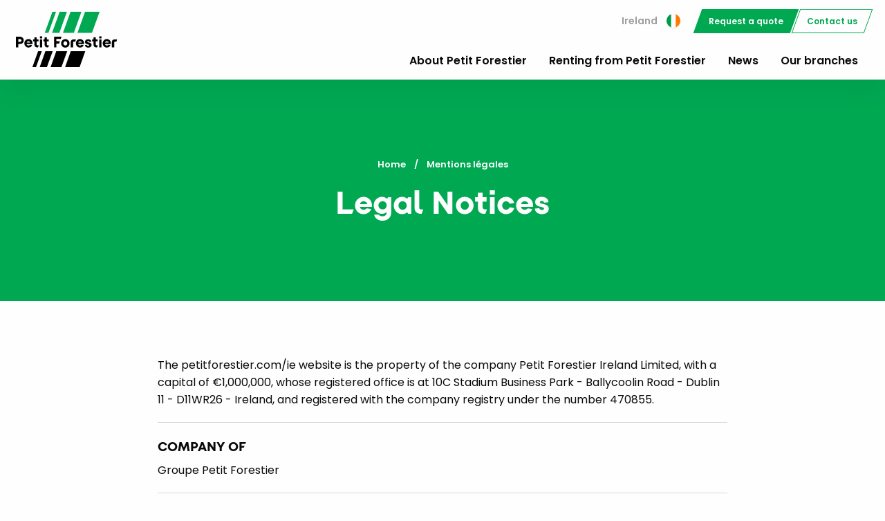

--- FILE ---
content_type: text/html; charset=UTF-8
request_url: https://www.petitforestier.com/en-ie/legal-notices
body_size: 4758
content:
<!DOCTYPE html>
<html lang="en" class="no-js">

<head>
    <meta charset="utf-8">    <meta name="viewport" content="width=device-width, initial-scale=1.0">
    <title>Mentions légales | Petit Forestier</title>
    <link href="/favicon.ico" type="image/x-icon" rel="icon"><link href="/favicon.ico" type="image/x-icon" rel="shortcut icon">    <meta property="og:title" content="Mentions légales | Petit Forestier">    <meta property="og:description" content="">    <meta property="og:type" content="website">    <meta property="og:url" content="https://www.petitforestier.com/en-ie/legal-notices">    <meta name="description" content=""><meta name="keywords" content="">    <link rel="canonical" href="https://www.petitforestier.com/en-ie/legal-notices">
    <link rel="apple-touch-icon" sizes="180x180" href="/apple-touch-icon.png">
    <link rel="icon" type="image/png" sizes="32x32" href="/favicon-32x32.png">
    <link rel="icon" type="image/png" sizes="16x16" href="/favicon-16x16.png">
    <link rel="manifest" href="/site.webmanifest">
    <link rel="stylesheet" href="/css/app.css?2.0">    <link rel="stylesheet" href="/css/fontawesome/fontawesome.css">    <link rel="stylesheet" href="/css/fontawesome/brands.css">    <link rel="stylesheet" href="/css/fontawesome/solid.css">        <script type="text/javascript">
    window.gdprAppliesGlobally = false;
    (function() {
        function n(e) {
            if (!window.frames[e]) {
                if (document.body && document.body.firstChild) {
                    var t = document.body;
                    var r = document.createElement("iframe");
                    r.style.display = "none";
                    r.name = e;
                    r.title = e;
                    t.insertBefore(r, t.firstChild)
                } else {
                    setTimeout(function() {
                        n(e)
                    }, 5)
                }
            }
        }

        function e(r, a, o, c, d) {
            function e(e, t, r, n) {
                if (typeof r !== "function") {
                    return
                }
                if (!window[a]) {
                    window[a] = []
                }
                var i = false;
                if (d) {
                    i = d(e, n, r)
                }
                if (!i) {
                    window[a].push({
                        command: e,
                        version: t,
                        callback: r,
                        parameter: n
                    })
                }
            }
            e.stub = true;
            e.stubVersion = 2;

            function t(n) {
                if (!window[r] || window[r].stub !== true) {
                    return
                }
                if (!n.data) {
                    return
                }
                var i = typeof n.data === "string";
                var e;
                try {
                    e = i ? JSON.parse(n.data) : n.data
                } catch (t) {
                    return
                }
                if (e[o]) {
                    var a = e[o];
                    window[r](a.command, a.version, function(e, t) {
                        var r = {};
                        r[c] = {
                            returnValue: e,
                            success: t,
                            callId: a.callId
                        };
                        if (n.source) {
                            n.source.postMessage(i ? JSON.stringify(r) : r, "*")
                        }
                    }, a.parameter)
                }
            }
            if (typeof window[r] !== "function") {
                window[r] = e;
                if (window.addEventListener) {
                    window.addEventListener("message", t, false)
                } else {
                    window.attachEvent("onmessage", t)
                }
            }
        }
        e("__tcfapi", "__tcfapiBuffer", "__tcfapiCall", "__tcfapiReturn");
        n("__tcfapiLocator");
        (function(e, t) {
            var r = document.createElement("link");
            r.rel = "preconnect";
            r.as = "script";
            var n = document.createElement("link");
            n.rel = "dns-prefetch";
            n.as = "script";
            var i = document.createElement("link");
            i.rel = "preload";
            i.as = "script";
            var a = document.createElement("script");
            a.id = "spcloader";
            a.type = "text/javascript";
            a["async"] = true;
            a.charset = "utf-8";
            var o = "https://sdk.privacy-center.org/" + e + "/loader.js?target_type=notice&target=" + t;
            if (window.didomiConfig && window.didomiConfig.user) {
                var c = window.didomiConfig.user;
                var d = c.country;
                var s = c.region;
                if (d) {
                    o = o + "&country=" + d;
                    if (s) {
                        o = o + "&region=" + s
                    }
                }
            }
            r.href = "https://sdk.privacy-center.org/";
            n.href = "https://sdk.privacy-center.org/";
            i.href = o;
            a.src = o;
            var f = document.getElementsByTagName("script")[0];
            f.parentNode.insertBefore(r, f);
            f.parentNode.insertBefore(n, f);
            f.parentNode.insertBefore(i, f);
            f.parentNode.insertBefore(a, f)
        })("c308dcb1-fa8a-41fc-98a8-1aa517b66296", "4UnbdEJw")
    })();
</script>    <!-- Google Tag Manager -->
<script>
    (function(w, d, s, l, i) {
        w[l] = w[l] || [];
        w[l].push({
            'gtm.start': new Date().getTime(),
            event: 'gtm.js'
        });
        var f = d.getElementsByTagName(s)[0],
            j = d.createElement(s),
            dl = l != 'dataLayer' ? '&l=' + l : '';
        j.async = true;
        j.src =
            'https://metric.petitforestier.com/y5tuk1mkphk2252.js?id=' + i + dl;
        f.parentNode.insertBefore(j, f);
    })(window, document, 'script', 'dataLayer', 'GTM-TNQL4KH');
</script>
<!-- End Google Tag Manager -->
    <link rel="alternate" hreflang="fr-FR" href="https://www.petitforestier.com/fr-fr/mentions-legales"><link rel="alternate" hreflang="de-AT" href="https://www.petitforestier.com/de-at/legal-notices"><link rel="alternate" hreflang="fr-BE" href="https://www.petitforestier.com/fr-be/mentions-legales"><link rel="alternate" hreflang="nl-BE" href="https://www.petitforestier.com/nl-be/mentions-legales"><link rel="alternate" hreflang="cs-CZ" href="https://www.petitforestier.com/nodes/display/60"><link rel="alternate" hreflang="de-DE" href="https://www.petitforestier.com/de-de/impressum"><link rel="alternate" hreflang="es-ES" href="https://www.petitforestier.com/es-es/mentions-legales"><link rel="alternate" hreflang="hu-HU" href="https://www.petitforestier.com/hu-hu/legal-notices"><link rel="alternate" hreflang="en-IE" href="https://www.petitforestier.com/en-ie/legal-notices"><link rel="alternate" hreflang="it-IT" href="https://www.petitforestier.com/it-it/mentions-legales"><link rel="alternate" hreflang="fr-LU" href="https://www.petitforestier.com/fr-lu/mentions-legales"><link rel="alternate" hreflang="nl-NL" href="https://www.petitforestier.com/nl-nl/mentions-legales"><link rel="alternate" hreflang="pl-PL" href="https://www.petitforestier.com/pl-pl/mentions-legales"><link rel="alternate" hreflang="pt-PT" href="https://www.petitforestier.com/pt-pt/mentions-legales"><link rel="alternate" hreflang="de-CH" href="https://www.petitforestier.com/de-ch/mentions-legales"><link rel="alternate" hreflang="fr-CH" href="https://www.petitforestier.com/fr-ch/mentions-legales"><link rel="alternate" hreflang="it-CH" href="https://www.petitforestier.com/it-ch/mentions-legales"><link rel="alternate" hreflang="en-GB" href="https://www.petitforestier.com/en-gb/mentions-legales"><link rel="alternate" hreflang="fr-MA" href="https://www.petitforestier.com/fr-ma/mentions-legales"><link rel="alternate" hreflang="en-ZA" href="https://www.petitforestier.com/en-za/legal-notices"><link rel="alternate" hreflang="en-AE" href="https://www.petitforestier.com/en-ae/legal-notices">    <link rel="alternate" href="https://www.petitforestier.com/fr-fr" hreflang="x-default" />
</head>

<body>
    <!-- Google Tag Manager (noscript) -->
<noscript><iframe src="https://metric.petitforestier.com/ns.html?id=GTM-TNQL4KH" height="0" width="0" style="display:none;visibility:hidden"></iframe></noscript>
<!-- End Google Tag Manager (noscript) -->    <div class="reveal large" id="Modal" data-reveal data-v-offset="60" data-animation-in="slide-in-up" data-animation-out="slide-out-down"></div>
    <div class="full reveal" id="countriesModal" data-reveal data-animation-in="slide-in-down" data-animation-out="slide-out-up">
    <div class="grid-container">
        <div class="grid-x grid-padding-x align-center">
            <div class="large-8 cell">
                <section class="section-content">
                                            <h4 class="margin-bottom-2">Europe</h4>
                        <div class="grid-x grid-padding-x margin-bottom-1">
                                                            <div class="large-3 medium-4 small-6 cell">
                                    <a class="margin-bottom-2 country-link" href="/de-at">
                                        <div class="margin-bottom-1"><img src="/img/icon/map-marker2.svg" class="map-marker" alt=""></div>
                                        <h6 class="margin-bottom-0">Österreich</h6>
                                        <div class="language"><small>Deutsch</small></div>
                                    </a>
                                </div>
                                                            <div class="large-3 medium-4 small-6 cell">
                                    <a class="margin-bottom-2 country-link" href="/fr-be">
                                        <div class="margin-bottom-1"><img src="/img/icon/map-marker2.svg" class="map-marker" alt=""></div>
                                        <h6 class="margin-bottom-0">Belgique</h6>
                                        <div class="language"><small>Français</small></div>
                                    </a>
                                </div>
                                                            <div class="large-3 medium-4 small-6 cell">
                                    <a class="margin-bottom-2 country-link" href="/nl-be">
                                        <div class="margin-bottom-1"><img src="/img/icon/map-marker2.svg" class="map-marker" alt=""></div>
                                        <h6 class="margin-bottom-0">België</h6>
                                        <div class="language"><small>Nederlands</small></div>
                                    </a>
                                </div>
                                                            <div class="large-3 medium-4 small-6 cell">
                                    <a class="margin-bottom-2 country-link" href="/cz-cz">
                                        <div class="margin-bottom-1"><img src="/img/icon/map-marker2.svg" class="map-marker" alt=""></div>
                                        <h6 class="margin-bottom-0">Česká republika</h6>
                                        <div class="language"><small>Čeština</small></div>
                                    </a>
                                </div>
                                                            <div class="large-3 medium-4 small-6 cell">
                                    <a class="margin-bottom-2 country-link" href="/de-de">
                                        <div class="margin-bottom-1"><img src="/img/icon/map-marker2.svg" class="map-marker" alt=""></div>
                                        <h6 class="margin-bottom-0">Deutschland</h6>
                                        <div class="language"><small>Deutsch</small></div>
                                    </a>
                                </div>
                                                            <div class="large-3 medium-4 small-6 cell">
                                    <a class="margin-bottom-2 country-link" href="/es-es">
                                        <div class="margin-bottom-1"><img src="/img/icon/map-marker2.svg" class="map-marker" alt=""></div>
                                        <h6 class="margin-bottom-0">España</h6>
                                        <div class="language"><small>Español</small></div>
                                    </a>
                                </div>
                                                            <div class="large-3 medium-4 small-6 cell">
                                    <a class="margin-bottom-2 country-link" href="/fr-fr">
                                        <div class="margin-bottom-1"><img src="/img/icon/map-marker2.svg" class="map-marker" alt=""></div>
                                        <h6 class="margin-bottom-0">France</h6>
                                        <div class="language"><small>Français</small></div>
                                    </a>
                                </div>
                                                            <div class="large-3 medium-4 small-6 cell">
                                    <a class="margin-bottom-2 country-link" href="/hu-hu">
                                        <div class="margin-bottom-1"><img src="/img/icon/map-marker2.svg" class="map-marker" alt=""></div>
                                        <h6 class="margin-bottom-0">Magyarország</h6>
                                        <div class="language"><small>Magyar</small></div>
                                    </a>
                                </div>
                                                            <div class="large-3 medium-4 small-6 cell">
                                    <a class="margin-bottom-2 country-link" href="/en-ie">
                                        <div class="margin-bottom-1"><img src="/img/icon/map-marker2.svg" class="map-marker" alt=""></div>
                                        <h6 class="margin-bottom-0">Ireland</h6>
                                        <div class="language"><small>English</small></div>
                                    </a>
                                </div>
                                                            <div class="large-3 medium-4 small-6 cell">
                                    <a class="margin-bottom-2 country-link" href="/it-it">
                                        <div class="margin-bottom-1"><img src="/img/icon/map-marker2.svg" class="map-marker" alt=""></div>
                                        <h6 class="margin-bottom-0">Italia</h6>
                                        <div class="language"><small>Italiano</small></div>
                                    </a>
                                </div>
                                                            <div class="large-3 medium-4 small-6 cell">
                                    <a class="margin-bottom-2 country-link" href="/fr-lu">
                                        <div class="margin-bottom-1"><img src="/img/icon/map-marker2.svg" class="map-marker" alt=""></div>
                                        <h6 class="margin-bottom-0">Luxembourg</h6>
                                        <div class="language"><small>Français</small></div>
                                    </a>
                                </div>
                                                            <div class="large-3 medium-4 small-6 cell">
                                    <a class="margin-bottom-2 country-link" href="/nl-nl">
                                        <div class="margin-bottom-1"><img src="/img/icon/map-marker2.svg" class="map-marker" alt=""></div>
                                        <h6 class="margin-bottom-0">Nederland</h6>
                                        <div class="language"><small>Nederlands</small></div>
                                    </a>
                                </div>
                                                            <div class="large-3 medium-4 small-6 cell">
                                    <a class="margin-bottom-2 country-link" href="/pl-pl">
                                        <div class="margin-bottom-1"><img src="/img/icon/map-marker2.svg" class="map-marker" alt=""></div>
                                        <h6 class="margin-bottom-0">Polska</h6>
                                        <div class="language"><small>Polski</small></div>
                                    </a>
                                </div>
                                                            <div class="large-3 medium-4 small-6 cell">
                                    <a class="margin-bottom-2 country-link" href="/pt-pt">
                                        <div class="margin-bottom-1"><img src="/img/icon/map-marker2.svg" class="map-marker" alt=""></div>
                                        <h6 class="margin-bottom-0">Portugal</h6>
                                        <div class="language"><small>Português</small></div>
                                    </a>
                                </div>
                                                            <div class="large-3 medium-4 small-6 cell">
                                    <a class="margin-bottom-2 country-link" href="/de-ch">
                                        <div class="margin-bottom-1"><img src="/img/icon/map-marker2.svg" class="map-marker" alt=""></div>
                                        <h6 class="margin-bottom-0">Schweiz</h6>
                                        <div class="language"><small>Deutsch</small></div>
                                    </a>
                                </div>
                                                            <div class="large-3 medium-4 small-6 cell">
                                    <a class="margin-bottom-2 country-link" href="/fr-ch">
                                        <div class="margin-bottom-1"><img src="/img/icon/map-marker2.svg" class="map-marker" alt=""></div>
                                        <h6 class="margin-bottom-0">Suisse</h6>
                                        <div class="language"><small>Français</small></div>
                                    </a>
                                </div>
                                                            <div class="large-3 medium-4 small-6 cell">
                                    <a class="margin-bottom-2 country-link" href="/en-gb">
                                        <div class="margin-bottom-1"><img src="/img/icon/map-marker2.svg" class="map-marker" alt=""></div>
                                        <h6 class="margin-bottom-0">United Kingdom</h6>
                                        <div class="language"><small>English</small></div>
                                    </a>
                                </div>
                                                    </div>
                                            <h4 class="margin-bottom-2">Africa</h4>
                        <div class="grid-x grid-padding-x margin-bottom-1">
                                                            <div class="large-3 medium-4 small-6 cell">
                                    <a class="margin-bottom-2 country-link" href="/fr-ma">
                                        <div class="margin-bottom-1"><img src="/img/icon/map-marker2.svg" class="map-marker" alt=""></div>
                                        <h6 class="margin-bottom-0">Maroc</h6>
                                        <div class="language"><small>Français</small></div>
                                    </a>
                                </div>
                                                            <div class="large-3 medium-4 small-6 cell">
                                    <a class="margin-bottom-2 country-link" href="/en-za">
                                        <div class="margin-bottom-1"><img src="/img/icon/map-marker2.svg" class="map-marker" alt=""></div>
                                        <h6 class="margin-bottom-0">South Africa</h6>
                                        <div class="language"><small>English</small></div>
                                    </a>
                                </div>
                                                    </div>
                                            <h4 class="margin-bottom-2">Americas</h4>
                        <div class="grid-x grid-padding-x margin-bottom-1">
                                                            <div class="large-3 medium-4 small-6 cell">
                                    <a class="margin-bottom-2 country-link" href="/en-us">
                                        <div class="margin-bottom-1"><img src="/img/icon/map-marker2.svg" class="map-marker" alt=""></div>
                                        <h6 class="margin-bottom-0">United States</h6>
                                        <div class="language"><small>English</small></div>
                                    </a>
                                </div>
                                                    </div>
                                            <h4 class="margin-bottom-2">Middle East</h4>
                        <div class="grid-x grid-padding-x margin-bottom-1">
                                                            <div class="large-3 medium-4 small-6 cell">
                                    <a class="margin-bottom-2 country-link" href="/en-ae">
                                        <div class="margin-bottom-1"><img src="/img/icon/map-marker2.svg" class="map-marker" alt=""></div>
                                        <h6 class="margin-bottom-0">United Arab Emirates</h6>
                                        <div class="language"><small>English</small></div>
                                    </a>
                                </div>
                                                    </div>
                                    </section>
            </div>
        </div>
    </div>
    <button class="close-button" data-close aria-label="Close reveal" type="button">
        <span aria-hidden="true">&times;</span>
    </button>
</div>    <div class="off-canvas-wrapper">
        <div class="off-canvas position-right" id="offCanvas" data-off-canvas data-auto-focus="false">
            <ul class="menu vertical drilldown" data-drilldown>
    <li>
        <a href="#">Business Customers</a>
        <ul class="menu vertical nested">
            <li class="h6">Business Customers</li>
                            <li>
                    <a href="#">Refrigerated vehicles</a>
                    <ul class="menu vertical nested is-active">
                        <li class="h6"><small>Business Customers</small>Refrigerated vehicles</li>
                        <li><a href="/en-ie/professional/refrigerated-vehicles/range">Range</a></li>
                        <li><a href="/en-ie/professional/nodes/29">Full Service</a></li>
                        <li><a href="/en-ie/professional/refrigerated-vehicles/expertise">Expertise</a></li>
                        <li><a href="/en-ie/professional/refrigerated-vehicles/solutions-for-businesses">Solutions for businesses</a></li>
                                                    <li><a href="/en-ie/professional/refrigerated-vehicles/safety-training">Safety &amp; Training</a></li>
                                                <li><a href="/en-ie/professional/refrigerated-vehicles/innovation-sustainable-development">Innovation &amp; Sustainable Development</a></li>
                        <li><a href="/en-ie/professional/refrigerated-vehicles/network">Network</a></li>
                    </ul>
                </li>
                                                    <li>
                    <a href="#">Cold stores</a>
                    <ul class="menu vertical nested">
                        <li class="h6"><small>Business Customers</small>Cold stores</li>
                        <li><a href="/en-ie/professional/coldstores/range">Range</a></li>
                        <li><a href="/en-ie/professional/coldstores/full-service">Full Service</a></li>
                        <li><a href="/en-ie/professional/coldstores/expertise">Expertise</a></li>
                        <li><a href="/en-ie/professional/coldstores/areas-of-use">Areas of use</a></li>
                        <li><a href="/en-ie/professional/coldstores/network-logistics">Network &amp; Logistics</a></li>
                    </ul>
                </li>
                    </ul>
    </li>
            <li><a href="/en-ie/about-petit-forestier">About Petit Forestier</a></li>
    <li><a href="/en-ie/refrigerated-rental-contracts">Renting from Petit Forestier</a></li>
    <li><a href="/en-ie/agencies">Find your branch</a></li>
    <li><a href="/en-ie/contact">Contact us</a></li>
    <li><a href="/en-ie/carts" class="modal-button">Request a quote</a></li>
</ul>        </div>
        <div class="off-canvas-content" data-off-canvas-content>
            <div class="bg-light-gray"></div>
                        <header class="header">
                <div class="grid-container">
                    <div class="top-bar align-middle">
                        <div class="top-bar-left">
                            <a href="/en-ie"><img src="/img/petit-forestier.svg" class="logo" alt="Petit Forestier"></a>                        </div>
                        <div class="top-bar-right">
                            <ul class="dropdown menu align-right top align-middle" data-dropdown-menu>
                <li class="is-top-nav">
    <a href="#" data-open="countriesModal">
        Ireland        <img src="/img/flags/1x1/ie.svg" class="flag" alt="">    </a>
</li>
    <li class="show-for-medium" style="margin-left: 0.5rem;">
        <a href="/en-ie/carts" class="button modal-button primary small">Request a quote</a>    <li class="show-for-xlarge"><a href="/en-ie/contact" class="button primary small hollow">Contact us</a></li>

    </li>
    <li class="hide-for-xlarge margin-left-1"><button class="burger-menu-icon" type="button" data-open="offCanvas">Menu</button></li>
</ul>
                            <ul id="header-nav" class="show-for-xlarge menu align-right margin-top-1">
                                <li class=""><a href="/en-ie/about-petit-forestier">About Petit Forestier</a></li>
                                <li class=""><a href="/en-ie/refrigerated-rental-contracts">Renting from Petit Forestier</a></li>
                                <li class=""><a href="/en-ie/posts">News</a></li>
                                <li class=""><a href="/en-ie/agencies">Our branches</a></li>
                                                                                            </ul>
                        </div>
                    </div>
                </div>
            </header>
                        <section class="section-header ">
    <div class="grid-container">
        <div class="grid-x grid-padding-x align-center-middle">
            <div class="large-10 cell">
                <nav aria-label="You are here:" role="navigation">
    <ul class="breadcrumbs align-center"><li><a href="/en-ie">Home</a></li><li><span class="show-for-sr">Current: </span><span>Mentions légales</span></li></ul></nav>                <h1 class="text-center">Legal Notices</h1>            </div>
        </div>
    </div>
</section><section class="section-content"><div class="grid-container"><div class="grid-x grid-padding-x align-center"><div class="xlarge-8 large-10 cell"><p>The petitforestier.com/ie website is the property of the company Petit Forestier Ireland Limited, with a capital of &euro;1,000,000, whose registered office is at 10C Stadium Business Park - Ballycoolin Road - Dublin 11 - D11WR26 - Ireland, and registered with the company registry under the number 470855.</p><hr><h5 class="text-uppercase">Company of</h5><p>Groupe Petit Forestier</p><hr><h5 class="text-uppercase">Publisher</h5><p>L&eacute;onard Forestier</p><hr><h5 class="text-uppercase">Host</h5><p>Alwaysdata<br>91 Rue du Faubourg Saint-Honor&eacute;<br>75008 Paris, France</p></div></div></div></section>            <footer class="footer">
                <div class="footer-container">
                    <div class="grid-container">
                        <div class="grid-x grid-padding-x">
                                                                <div class="medium-3 cell">
                                        <h6>Refrigerated vehicle rental</h6>
                                        <ul class="menu vertical margin-bottom-1">
                                                                                            <li><a href="/en-ie/professional/refrigerated-vehicles">Services for business customers</a></li>
                                                                                                                                                                            </ul>
                                    </div>
                                                                        <div class="medium-3 cell">
                                        <h6>Coldstore rentals</h6>
                                        <ul class="menu vertical margin-bottom-1">
                                                                                            <li><a href="/en-ie/professional/coldstores">Services for business customers</a></li>
                                                                                                                                </ul>
                                    </div>
                                                        <div class="medium-3 cell">
                                <h6>About us</h6>
                                <ul class="menu vertical margin-bottom-1">
                                    <li><a href="/en-ie/about-petit-forestier">About Petit Forestier</a></li>
                                    <li><a href="/en-ie/refrigerated-rental-contracts">Renting from Petit Forestier</a></li>
                                    <li><a href="/en-ie/posts">News and Tips</a></li>
                                    <li><a href="/en-ie/agencies">Find your branch</a></li>
                                    <li><a href="/en-ie/downloads">Download our brochures</a></li>
                                    <li><a href="https://www.calameo.com/read/00579060488a03266818d" target="_blank">Sustainability Report</a></li>
                                    <li><a href="https://www.petitforestiergroup.com/en/join-us" target="_blank">Join the team</a></li>
                                </ul>
                            </div>
                        </div>
                    </div>
                </div>
                
<div class="copyright">
    <div class="grid-container">
        <div class="grid-x grid-padding-x align-middle">
            <div class="large-4 cell">        <ul class="menu">
            <li><a target="_blank" href="https://www.facebook.com/PetitForestier"><i class="fab fa-lg fa-facebook-f"></i></a></li>
            <li><a target="_blank" href="https://www.linkedin.com/company/petit-forestier-ireland"><i class="fab fa-lg fa-linkedin-in"></i></a></li>
            <li><a target="_blank" href="https://www.youtube.com/channel/UCpToq4PjdMsLv0CqBsFWN3w"><i class="fab fa-lg fa-youtube"></i></a></li>
        </ul>
        </div>
            <div class="large-8 cell">
                <ul class="menu align-right">
                    <li><a href="javascript:Didomi.notice.show()">Manage cookies</a></li>
                    <li><a href="/en-ie/legal-notices">Legal Notices</a></li>

                    <!-- Modern Slavery Statement & Policy link - en_GB only ! -->
                                        <li><a href="/en-ie/privacy-policy">Privacy Policy</a></li>
                                        <li><a href="/en-ie">© 2025 Petit Forestier.</a></li>
                </ul>
            </div>
        </div>
    </div>
</div>            </footer>
                    </div>
    </div>

    
	<script src="/node_modules/jquery/dist/jquery.min.js"></script>
	<script src="/node_modules/what-input/dist/what-input.min.js"></script>
	<script src="/node_modules/foundation-sites/dist/js/foundation.min.js"></script>
	<script src="/js/app.min.js"></script>
    
    <script>
        $(function() {
            $('.modal-button').click(function(event) {
                event.preventDefault();
                $.ajax($(this).attr('href'))
                    .done(function(resp) {
                        $('#Modal').html(resp).foundation('open');
                    });
            });
        });
    </script>
    <script>
    window.dataLayer = window.dataLayer || [];

    dataLayer.push({
        'event': 'page_view',
        'page_language': 'en',
        'page_market': 'IE',
        'page_userType': '',
        'page_Template': 'marketing page',
        'page_Category1': 'Mentions légales',
        'page_Category2': '',
        'page_Category3': '',
    });

    
    
    
    
    
    </script>
    </body>

</html>

--- FILE ---
content_type: text/css
request_url: https://www.petitforestier.com/css/app.css?2.0
body_size: 42767
content:
@charset "UTF-8";
/**
 * Foundation for Sites by ZURB
 * Version 6.5.3
 * foundation.zurb.com
 * Licensed under MIT Open Source
 */
@media print, screen and (min-width: 40em) {
  .reveal.large, .reveal.small, .reveal.tiny, .reveal {
    right: auto;
    left: auto;
    margin: 0 auto;
  }
}
.slide-in-down.mui-enter {
  transition-duration: 500ms;
  transition-timing-function: linear;
  transform: translateY(-100%);
  transition-property: transform, opacity;
  backface-visibility: hidden;
}

.slide-in-down.mui-enter.mui-enter-active {
  transform: translateY(0);
}

.slide-in-left.mui-enter {
  transition-duration: 500ms;
  transition-timing-function: linear;
  transform: translateX(-100%);
  transition-property: transform, opacity;
  backface-visibility: hidden;
}

.slide-in-left.mui-enter.mui-enter-active {
  transform: translateX(0);
}

.slide-in-up.mui-enter {
  transition-duration: 500ms;
  transition-timing-function: linear;
  transform: translateY(100%);
  transition-property: transform, opacity;
  backface-visibility: hidden;
}

.slide-in-up.mui-enter.mui-enter-active {
  transform: translateY(0);
}

.slide-in-right.mui-enter {
  transition-duration: 500ms;
  transition-timing-function: linear;
  transform: translateX(100%);
  transition-property: transform, opacity;
  backface-visibility: hidden;
}

.slide-in-right.mui-enter.mui-enter-active {
  transform: translateX(0);
}

.slide-out-down.mui-leave {
  transition-duration: 500ms;
  transition-timing-function: linear;
  transform: translateY(0);
  transition-property: transform, opacity;
  backface-visibility: hidden;
}

.slide-out-down.mui-leave.mui-leave-active {
  transform: translateY(100%);
}

.slide-out-right.mui-leave {
  transition-duration: 500ms;
  transition-timing-function: linear;
  transform: translateX(0);
  transition-property: transform, opacity;
  backface-visibility: hidden;
}

.slide-out-right.mui-leave.mui-leave-active {
  transform: translateX(100%);
}

.slide-out-up.mui-leave {
  transition-duration: 500ms;
  transition-timing-function: linear;
  transform: translateY(0);
  transition-property: transform, opacity;
  backface-visibility: hidden;
}

.slide-out-up.mui-leave.mui-leave-active {
  transform: translateY(-100%);
}

.slide-out-left.mui-leave {
  transition-duration: 500ms;
  transition-timing-function: linear;
  transform: translateX(0);
  transition-property: transform, opacity;
  backface-visibility: hidden;
}

.slide-out-left.mui-leave.mui-leave-active {
  transform: translateX(-100%);
}

.fade-in.mui-enter {
  transition-duration: 500ms;
  transition-timing-function: linear;
  opacity: 0;
  transition-property: opacity;
}

.fade-in.mui-enter.mui-enter-active {
  opacity: 1;
}

.fade-out.mui-leave {
  transition-duration: 500ms;
  transition-timing-function: linear;
  opacity: 1;
  transition-property: opacity;
}

.fade-out.mui-leave.mui-leave-active {
  opacity: 0;
}

.hinge-in-from-top.mui-enter {
  transition-duration: 500ms;
  transition-timing-function: linear;
  transform: perspective(2000px) rotateX(-90deg);
  transform-origin: top;
  transition-property: transform, opacity;
  opacity: 0;
}

.hinge-in-from-top.mui-enter.mui-enter-active {
  transform: perspective(2000px) rotate(0deg);
  opacity: 1;
}

.hinge-in-from-right.mui-enter {
  transition-duration: 500ms;
  transition-timing-function: linear;
  transform: perspective(2000px) rotateY(-90deg);
  transform-origin: right;
  transition-property: transform, opacity;
  opacity: 0;
}

.hinge-in-from-right.mui-enter.mui-enter-active {
  transform: perspective(2000px) rotate(0deg);
  opacity: 1;
}

.hinge-in-from-bottom.mui-enter {
  transition-duration: 500ms;
  transition-timing-function: linear;
  transform: perspective(2000px) rotateX(90deg);
  transform-origin: bottom;
  transition-property: transform, opacity;
  opacity: 0;
}

.hinge-in-from-bottom.mui-enter.mui-enter-active {
  transform: perspective(2000px) rotate(0deg);
  opacity: 1;
}

.hinge-in-from-left.mui-enter {
  transition-duration: 500ms;
  transition-timing-function: linear;
  transform: perspective(2000px) rotateY(90deg);
  transform-origin: left;
  transition-property: transform, opacity;
  opacity: 0;
}

.hinge-in-from-left.mui-enter.mui-enter-active {
  transform: perspective(2000px) rotate(0deg);
  opacity: 1;
}

.hinge-in-from-middle-x.mui-enter {
  transition-duration: 500ms;
  transition-timing-function: linear;
  transform: perspective(2000px) rotateX(-90deg);
  transform-origin: center;
  transition-property: transform, opacity;
  opacity: 0;
}

.hinge-in-from-middle-x.mui-enter.mui-enter-active {
  transform: perspective(2000px) rotate(0deg);
  opacity: 1;
}

.hinge-in-from-middle-y.mui-enter {
  transition-duration: 500ms;
  transition-timing-function: linear;
  transform: perspective(2000px) rotateY(-90deg);
  transform-origin: center;
  transition-property: transform, opacity;
  opacity: 0;
}

.hinge-in-from-middle-y.mui-enter.mui-enter-active {
  transform: perspective(2000px) rotate(0deg);
  opacity: 1;
}

.hinge-out-from-top.mui-leave {
  transition-duration: 500ms;
  transition-timing-function: linear;
  transform: perspective(2000px) rotate(0deg);
  transform-origin: top;
  transition-property: transform, opacity;
  opacity: 1;
}

.hinge-out-from-top.mui-leave.mui-leave-active {
  transform: perspective(2000px) rotateX(90deg);
  opacity: 0;
}

.hinge-out-from-right.mui-leave {
  transition-duration: 500ms;
  transition-timing-function: linear;
  transform: perspective(2000px) rotate(0deg);
  transform-origin: right;
  transition-property: transform, opacity;
  opacity: 1;
}

.hinge-out-from-right.mui-leave.mui-leave-active {
  transform: perspective(2000px) rotateY(90deg);
  opacity: 0;
}

.hinge-out-from-bottom.mui-leave {
  transition-duration: 500ms;
  transition-timing-function: linear;
  transform: perspective(2000px) rotate(0deg);
  transform-origin: bottom;
  transition-property: transform, opacity;
  opacity: 1;
}

.hinge-out-from-bottom.mui-leave.mui-leave-active {
  transform: perspective(2000px) rotateX(-90deg);
  opacity: 0;
}

.hinge-out-from-left.mui-leave {
  transition-duration: 500ms;
  transition-timing-function: linear;
  transform: perspective(2000px) rotate(0deg);
  transform-origin: left;
  transition-property: transform, opacity;
  opacity: 1;
}

.hinge-out-from-left.mui-leave.mui-leave-active {
  transform: perspective(2000px) rotateY(-90deg);
  opacity: 0;
}

.hinge-out-from-middle-x.mui-leave {
  transition-duration: 500ms;
  transition-timing-function: linear;
  transform: perspective(2000px) rotate(0deg);
  transform-origin: center;
  transition-property: transform, opacity;
  opacity: 1;
}

.hinge-out-from-middle-x.mui-leave.mui-leave-active {
  transform: perspective(2000px) rotateX(90deg);
  opacity: 0;
}

.hinge-out-from-middle-y.mui-leave {
  transition-duration: 500ms;
  transition-timing-function: linear;
  transform: perspective(2000px) rotate(0deg);
  transform-origin: center;
  transition-property: transform, opacity;
  opacity: 1;
}

.hinge-out-from-middle-y.mui-leave.mui-leave-active {
  transform: perspective(2000px) rotateY(90deg);
  opacity: 0;
}

.scale-in-up.mui-enter {
  transition-duration: 500ms;
  transition-timing-function: linear;
  transform: scale(0.5);
  transition-property: transform, opacity;
  opacity: 0;
}

.scale-in-up.mui-enter.mui-enter-active {
  transform: scale(1);
  opacity: 1;
}

.scale-in-down.mui-enter {
  transition-duration: 500ms;
  transition-timing-function: linear;
  transform: scale(1.5);
  transition-property: transform, opacity;
  opacity: 0;
}

.scale-in-down.mui-enter.mui-enter-active {
  transform: scale(1);
  opacity: 1;
}

.scale-out-up.mui-leave {
  transition-duration: 500ms;
  transition-timing-function: linear;
  transform: scale(1);
  transition-property: transform, opacity;
  opacity: 1;
}

.scale-out-up.mui-leave.mui-leave-active {
  transform: scale(1.5);
  opacity: 0;
}

.scale-out-down.mui-leave {
  transition-duration: 500ms;
  transition-timing-function: linear;
  transform: scale(1);
  transition-property: transform, opacity;
  opacity: 1;
}

.scale-out-down.mui-leave.mui-leave-active {
  transform: scale(0.5);
  opacity: 0;
}

.spin-in.mui-enter {
  transition-duration: 500ms;
  transition-timing-function: linear;
  transform: rotate(-0.75turn);
  transition-property: transform, opacity;
  opacity: 0;
}

.spin-in.mui-enter.mui-enter-active {
  transform: rotate(0);
  opacity: 1;
}

.spin-out.mui-leave {
  transition-duration: 500ms;
  transition-timing-function: linear;
  transform: rotate(0);
  transition-property: transform, opacity;
  opacity: 1;
}

.spin-out.mui-leave.mui-leave-active {
  transform: rotate(0.75turn);
  opacity: 0;
}

.spin-in-ccw.mui-enter {
  transition-duration: 500ms;
  transition-timing-function: linear;
  transform: rotate(0.75turn);
  transition-property: transform, opacity;
  opacity: 0;
}

.spin-in-ccw.mui-enter.mui-enter-active {
  transform: rotate(0);
  opacity: 1;
}

.spin-out-ccw.mui-leave {
  transition-duration: 500ms;
  transition-timing-function: linear;
  transform: rotate(0);
  transition-property: transform, opacity;
  opacity: 1;
}

.spin-out-ccw.mui-leave.mui-leave-active {
  transform: rotate(-0.75turn);
  opacity: 0;
}

.slow {
  transition-duration: 750ms !important;
}

.fast {
  transition-duration: 250ms !important;
}

.linear {
  transition-timing-function: linear !important;
}

.ease {
  transition-timing-function: ease !important;
}

.ease-in {
  transition-timing-function: ease-in !important;
}

.ease-out {
  transition-timing-function: ease-out !important;
}

.ease-in-out {
  transition-timing-function: ease-in-out !important;
}

.bounce-in {
  transition-timing-function: cubic-bezier(0.485, 0.155, 0.24, 1.245) !important;
}

.bounce-out {
  transition-timing-function: cubic-bezier(0.485, 0.155, 0.515, 0.845) !important;
}

.bounce-in-out {
  transition-timing-function: cubic-bezier(0.76, -0.245, 0.24, 1.245) !important;
}

.short-delay {
  transition-delay: 300ms !important;
}

.long-delay {
  transition-delay: 700ms !important;
}

.shake {
  animation-name: shake-7;
}
@keyframes shake-7 {
  0%, 10%, 20%, 30%, 40%, 50%, 60%, 70%, 80%, 90% {
    transform: translateX(7%);
  }
  5%, 15%, 25%, 35%, 45%, 55%, 65%, 75%, 85%, 95% {
    transform: translateX(-7%);
  }
}

.spin-cw {
  animation-name: spin-cw-1turn;
}
@keyframes spin-cw-1turn {
  0% {
    transform: rotate(-1turn);
  }
  100% {
    transform: rotate(0);
  }
}

.spin-ccw {
  animation-name: spin-ccw-1turn;
}
@keyframes spin-ccw-1turn {
  0% {
    transform: rotate(0);
  }
  100% {
    transform: rotate(-1turn);
  }
}

.wiggle {
  animation-name: wiggle-7deg;
}
@keyframes wiggle-7deg {
  40%, 50%, 60% {
    transform: rotate(7deg);
  }
  35%, 45%, 55%, 65% {
    transform: rotate(-7deg);
  }
  0%, 30%, 70%, 100% {
    transform: rotate(0);
  }
}

.shake,
.spin-cw,
.spin-ccw,
.wiggle {
  animation-duration: 500ms;
}

.infinite {
  animation-iteration-count: infinite;
}

.slow {
  animation-duration: 750ms !important;
}

.fast {
  animation-duration: 250ms !important;
}

.linear {
  animation-timing-function: linear !important;
}

.ease {
  animation-timing-function: ease !important;
}

.ease-in {
  animation-timing-function: ease-in !important;
}

.ease-out {
  animation-timing-function: ease-out !important;
}

.ease-in-out {
  animation-timing-function: ease-in-out !important;
}

.bounce-in {
  animation-timing-function: cubic-bezier(0.485, 0.155, 0.24, 1.245) !important;
}

.bounce-out {
  animation-timing-function: cubic-bezier(0.485, 0.155, 0.515, 0.845) !important;
}

.bounce-in-out {
  animation-timing-function: cubic-bezier(0.76, -0.245, 0.24, 1.245) !important;
}

.short-delay {
  animation-delay: 300ms !important;
}

.long-delay {
  animation-delay: 700ms !important;
}

/*! normalize.css v8.0.0 | MIT License | github.com/necolas/normalize.css */
html {
  line-height: 1.15;
  -webkit-text-size-adjust: 100%;
}

body {
  margin: 0;
}

h1 {
  font-size: 2em;
  margin: 0.67em 0;
}

hr {
  box-sizing: content-box;
  height: 0;
  overflow: visible;
}

pre {
  font-family: monospace, monospace;
  font-size: 1em;
}

a {
  background-color: transparent;
}

abbr[title] {
  border-bottom: none;
  text-decoration: underline;
  text-decoration: underline dotted;
}

b,
strong {
  font-weight: bolder;
}

code,
kbd,
samp {
  font-family: monospace, monospace;
  font-size: 1em;
}

small {
  font-size: 80%;
}

sub,
sup {
  font-size: 75%;
  line-height: 0;
  position: relative;
  vertical-align: baseline;
}

sub {
  bottom: -0.25em;
}

sup {
  top: -0.5em;
}

img {
  border-style: none;
}

button,
input,
optgroup,
select,
textarea {
  font-family: inherit;
  font-size: 100%;
  line-height: 1.15;
  margin: 0;
}

button,
input {
  overflow: visible;
}

button,
select {
  text-transform: none;
}

button,
[type=button],
[type=reset],
[type=submit] {
  -webkit-appearance: button;
}

button::-moz-focus-inner,
[type=button]::-moz-focus-inner,
[type=reset]::-moz-focus-inner,
[type=submit]::-moz-focus-inner {
  border-style: none;
  padding: 0;
}

button:-moz-focusring,
[type=button]:-moz-focusring,
[type=reset]:-moz-focusring,
[type=submit]:-moz-focusring {
  outline: 1px dotted ButtonText;
}

fieldset {
  padding: 0.35em 0.75em 0.625em;
}

legend {
  box-sizing: border-box;
  color: inherit;
  display: table;
  max-width: 100%;
  padding: 0;
  white-space: normal;
}

progress {
  vertical-align: baseline;
}

textarea {
  overflow: auto;
}

[type=checkbox],
[type=radio] {
  box-sizing: border-box;
  padding: 0;
}

[type=number]::-webkit-inner-spin-button,
[type=number]::-webkit-outer-spin-button {
  height: auto;
}

[type=search] {
  -webkit-appearance: textfield;
  outline-offset: -2px;
}

[type=search]::-webkit-search-decoration {
  -webkit-appearance: none;
}

::-webkit-file-upload-button {
  -webkit-appearance: button;
  font: inherit;
}

details {
  display: block;
}

summary {
  display: list-item;
}

template {
  display: none;
}

[hidden] {
  display: none;
}

.foundation-mq {
  font-family: "small=0em&medium=40em&large=64em&xlarge=75em&xxlarge=90em";
}

html {
  box-sizing: border-box;
  font-size: 100%;
}

*,
*::before,
*::after {
  box-sizing: inherit;
}

body {
  margin: 0;
  padding: 0;
  background: #fefefe;
  font-family: "Poppins", sans-serif;
  font-weight: normal;
  line-height: 1.5;
  color: #0a0a0a;
  -webkit-font-smoothing: antialiased;
  -moz-osx-font-smoothing: grayscale;
}

img {
  display: inline-block;
  vertical-align: middle;
  max-width: 100%;
  height: auto;
  -ms-interpolation-mode: bicubic;
}

textarea {
  height: auto;
  min-height: 50px;
  border-radius: 0;
}

select {
  box-sizing: border-box;
  width: 100%;
  border-radius: 0;
}

.map_canvas img,
.map_canvas embed,
.map_canvas object,
.mqa-display img,
.mqa-display embed,
.mqa-display object {
  max-width: none !important;
}

button {
  padding: 0;
  appearance: none;
  border: 0;
  border-radius: 0;
  background: transparent;
  line-height: 1;
  cursor: auto;
}
[data-whatinput=mouse] button {
  outline: 0;
}

pre {
  overflow: auto;
}

button,
input,
optgroup,
select,
textarea {
  font-family: inherit;
}

.is-visible {
  display: block !important;
}

.is-hidden {
  display: none !important;
}

[type=text], [type=password], [type=date], [type=datetime], [type=datetime-local], [type=month], [type=week], [type=email], [type=number], [type=search], [type=tel], [type=time], [type=url], [type=color],
textarea {
  display: block;
  box-sizing: border-box;
  width: 100%;
  height: 2.6375rem;
  margin: 0 0 1rem;
  padding: 0.6rem 0.5rem;
  border: 1px solid rgba(0, 0, 0, 0.1);
  border-radius: 0;
  background-color: rgba(0, 0, 0, 0.025);
  box-shadow: none;
  font-family: inherit;
  font-size: 1rem;
  font-weight: normal;
  line-height: 1.5;
  color: #0a0a0a;
  transition: box-shadow 0.5s, border-color 0.25s ease-in-out;
  appearance: none;
}
[type=text]:focus, [type=password]:focus, [type=date]:focus, [type=datetime]:focus, [type=datetime-local]:focus, [type=month]:focus, [type=week]:focus, [type=email]:focus, [type=number]:focus, [type=search]:focus, [type=tel]:focus, [type=time]:focus, [type=url]:focus, [type=color]:focus,
textarea:focus {
  outline: none;
  border: 1px solid #00a852;
  background-color: #fefefe;
  box-shadow: none;
  transition: box-shadow 0.5s, border-color 0.25s ease-in-out;
}

textarea {
  max-width: 100%;
}
textarea[rows] {
  height: auto;
}

input:disabled, input[readonly],
textarea:disabled,
textarea[readonly] {
  background-color: #f5f5f5;
  cursor: not-allowed;
}

[type=submit],
[type=button] {
  appearance: none;
  border-radius: 0;
}

input[type=search] {
  box-sizing: border-box;
}

::placeholder {
  color: #9E9E9E;
}

[type=file],
[type=checkbox],
[type=radio] {
  margin: 0 0 1rem;
}

[type=checkbox] + label,
[type=radio] + label {
  display: inline-block;
  vertical-align: baseline;
  margin-left: 0.5rem;
  margin-right: 1rem;
  margin-bottom: 0;
}
[type=checkbox] + label[for],
[type=radio] + label[for] {
  cursor: pointer;
}

label > [type=checkbox],
label > [type=radio] {
  margin-right: 0.5rem;
}

[type=file] {
  width: 100%;
}

label {
  display: block;
  margin: 0;
  font-size: 0.875rem;
  font-weight: 600;
  line-height: 1.8;
  color: #0a0a0a;
}
label.middle {
  margin: 0 0 1rem;
  padding: 0.5625rem 0;
}

.help-text {
  margin-top: -0.5rem;
  font-size: 0.8125rem;
  font-style: italic;
  color: #0a0a0a;
}

.input-group {
  display: flex;
  width: 100%;
  margin-bottom: 1rem;
  align-items: stretch;
}
.input-group > :first-child, .input-group > :first-child.input-group-button > * {
  border-radius: 0 0 0 0;
}
.input-group > :last-child, .input-group > :last-child.input-group-button > * {
  border-radius: 0 0 0 0;
}

.input-group-button a,
.input-group-button input,
.input-group-button button,
.input-group-button label, .input-group-button, .input-group-field, .input-group-label {
  margin: 0;
  white-space: nowrap;
}

.input-group-label {
  padding: 0 1rem;
  border: 1px solid #9E9E9E;
  background: #f5f5f5;
  color: #0a0a0a;
  text-align: center;
  white-space: nowrap;
  display: flex;
  flex: 0 0 auto;
  align-items: center;
}
.input-group-label:first-child {
  border-right: 0;
}
.input-group-label:last-child {
  border-left: 0;
}

.input-group-field {
  border-radius: 0;
  flex: 1 1 0px;
  min-width: 0;
}

.input-group-button {
  padding-top: 0;
  padding-bottom: 0;
  text-align: center;
  display: flex;
  flex: 0 0 auto;
}
.input-group-button a,
.input-group-button input,
.input-group-button button,
.input-group-button label {
  align-self: stretch;
  height: auto;
  padding-top: 0;
  padding-bottom: 0;
  font-size: 1rem;
}

fieldset {
  margin: 0;
  padding: 0;
  border: 0;
}

legend {
  max-width: 100%;
  margin-bottom: 0.5rem;
}

.fieldset {
  margin: 1.125rem 0;
  padding: 1.25rem;
  border: 1px solid #9E9E9E;
}
.fieldset legend {
  margin: 0;
  margin-left: -0.1875rem;
  padding: 0 0.1875rem;
}

select {
  height: 2.6375rem;
  margin: 0 0 1rem;
  padding: 0.6rem 0.5rem;
  appearance: none;
  border: 1px solid rgba(0, 0, 0, 0.1);
  border-radius: 0;
  background-color: rgba(0, 0, 0, 0.025);
  font-family: inherit;
  font-size: 1rem;
  font-weight: normal;
  line-height: 1.5;
  color: #0a0a0a;
  background-image: url("data:image/svg+xml;utf8,<svg xmlns='http://www.w3.org/2000/svg' version='1.1' width='32' height='24' viewBox='0 0 32 24'><polygon points='0,0 32,0 16,24' style='fill: rgb%2838, 50, 56%29'></polygon></svg>");
  background-origin: content-box;
  background-position: right -1rem center;
  background-repeat: no-repeat;
  background-size: 9px 6px;
  padding-right: 1.5rem;
  transition: box-shadow 0.5s, border-color 0.25s ease-in-out;
}
@media screen and (min-width: 0\0 ) {
  select {
    background-image: url("[data-uri]");
  }
}
select:focus {
  outline: none;
  border: 1px solid #00a852;
  background-color: #fefefe;
  box-shadow: none;
  transition: box-shadow 0.5s, border-color 0.25s ease-in-out;
}
select:disabled {
  background-color: #f5f5f5;
  cursor: not-allowed;
}
select::-ms-expand {
  display: none;
}
select[multiple] {
  height: auto;
  background-image: none;
}

.is-invalid-input:not(:focus) {
  border-color: #cc4b37;
  background-color: rgb(249, 236.1, 234.1);
}
.is-invalid-input:not(:focus)::placeholder {
  color: #cc4b37;
}

.is-invalid-label {
  color: #cc4b37;
}

.form-error {
  display: none;
  margin-top: -0.5rem;
  margin-bottom: 1rem;
  font-size: 0.75rem;
  font-weight: bold;
  color: #cc4b37;
}
.form-error.is-visible {
  display: block;
}

div,
dl,
dt,
dd,
ul,
ol,
li,
h1,
h2,
h3,
h4,
h5,
h6,
pre,
form,
p,
blockquote,
th,
td {
  margin: 0;
  padding: 0;
}

p {
  margin-bottom: 1rem;
  font-size: inherit;
  line-height: 1.6;
  text-rendering: optimizeLegibility;
}

em,
i {
  font-style: italic;
  line-height: inherit;
}

strong,
b {
  font-weight: bold;
  line-height: inherit;
}

small {
  font-size: 80%;
  line-height: inherit;
}

h1, .h1,
h2, .h2,
h3, .h3,
h4, .h4,
h5, .h5,
h6, .h6 {
  font-family: "Stripe Spirit", sans-serif;
  font-style: normal;
  font-weight: bold;
  color: inherit;
  text-rendering: optimizeLegibility;
}
h1 small, .h1 small,
h2 small, .h2 small,
h3 small, .h3 small,
h4 small, .h4 small,
h5 small, .h5 small,
h6 small, .h6 small {
  line-height: 0;
  color: #9E9E9E;
}

h1, .h1 {
  font-size: 1.5rem;
  line-height: 1.2;
  margin-top: 0;
  margin-bottom: 0.5rem;
}

h2, .h2 {
  font-size: 1.25rem;
  line-height: 1.2;
  margin-top: 0;
  margin-bottom: 0.5rem;
}

h3, .h3 {
  font-size: 1.1875rem;
  line-height: 1.2;
  margin-top: 0;
  margin-bottom: 0.5rem;
}

h4, .h4 {
  font-size: 1.125rem;
  line-height: 1.2;
  margin-top: 0;
  margin-bottom: 0.5rem;
}

h5, .h5 {
  font-size: 1.0625rem;
  line-height: 1.2;
  margin-top: 0;
  margin-bottom: 0.5rem;
}

h6, .h6 {
  font-size: 1rem;
  line-height: 1.2;
  margin-top: 0;
  margin-bottom: 0.5rem;
}

@media print, screen and (min-width: 40em) {
  h1, .h1 {
    font-size: 3rem;
  }
  h2, .h2 {
    font-size: 2.5rem;
  }
  h3, .h3 {
    font-size: 1.9375rem;
  }
  h4, .h4 {
    font-size: 1.5625rem;
  }
  h5, .h5 {
    font-size: 1.25rem;
  }
  h6, .h6 {
    font-size: 1rem;
  }
}
a {
  line-height: inherit;
  color: #00a852;
  text-decoration: none;
  cursor: pointer;
}
a:hover, a:focus {
  color: rgb(0, 144.48, 70.52);
}
a img {
  border: 0;
}

hr {
  clear: both;
  max-width: 90rem;
  height: 0;
  margin: 1.25rem auto;
  border-top: 0;
  border-right: 0;
  border-bottom: 1px solid rgba(0, 0, 0, 0.15);
  border-left: 0;
}

ul,
ol,
dl {
  margin-bottom: 1rem;
  list-style-position: outside;
  line-height: 1.6;
}

li {
  font-size: inherit;
}

ul {
  margin-left: 1.25rem;
  list-style-type: disc;
}

ol {
  margin-left: 1.25rem;
}

ul ul, ul ol, ol ul, ol ol {
  margin-left: 1.25rem;
  margin-bottom: 0;
}

dl {
  margin-bottom: 1rem;
}
dl dt {
  margin-bottom: 0.3rem;
  font-weight: bold;
}

blockquote {
  margin: 0 0 1rem;
  padding: 0.5625rem 1.25rem 0 1.1875rem;
  border-left: 1px solid #9E9E9E;
}
blockquote, blockquote p {
  line-height: 1.6;
  color: #263238;
}

cite {
  display: block;
  font-size: 0.8125rem;
  color: #263238;
}
cite:before {
  content: "— ";
}

abbr, abbr[title] {
  border-bottom: 1px dotted #0a0a0a;
  cursor: help;
  text-decoration: none;
}

figure {
  margin: 0;
}

code {
  padding: 0.125rem 0.3125rem 0.0625rem;
  border: 1px solid #9E9E9E;
  background-color: #f5f5f5;
  font-family: Consolas, "Liberation Mono", Courier, monospace;
  font-weight: normal;
  color: #0a0a0a;
}

kbd {
  margin: 0;
  padding: 0.125rem 0.25rem 0;
  background-color: #f5f5f5;
  font-family: Consolas, "Liberation Mono", Courier, monospace;
  color: #0a0a0a;
}

.subheader {
  margin-top: 0.2rem;
  margin-bottom: 0.5rem;
  font-weight: normal;
  line-height: 1.4;
  color: #263238;
}

.lead {
  font-size: 125%;
  line-height: 1.4;
}

.stat {
  font-size: 4rem;
  line-height: 1;
}
p + .stat {
  margin-top: -1rem;
}

ul.no-bullet, ol.no-bullet {
  margin-left: 0;
  list-style: none;
}

.text-left {
  text-align: left;
}

.text-right {
  text-align: right;
}

.text-center {
  text-align: center;
}

.text-justify {
  text-align: justify;
}

@media print, screen and (min-width: 40em) {
  .medium-text-left {
    text-align: left;
  }
  .medium-text-right {
    text-align: right;
  }
  .medium-text-center {
    text-align: center;
  }
  .medium-text-justify {
    text-align: justify;
  }
}
@media print, screen and (min-width: 64em) {
  .large-text-left {
    text-align: left;
  }
  .large-text-right {
    text-align: right;
  }
  .large-text-center {
    text-align: center;
  }
  .large-text-justify {
    text-align: justify;
  }
}
@media screen and (min-width: 75em) {
  .xlarge-text-left {
    text-align: left;
  }
  .xlarge-text-right {
    text-align: right;
  }
  .xlarge-text-center {
    text-align: center;
  }
  .xlarge-text-justify {
    text-align: justify;
  }
}
.show-for-print {
  display: none !important;
}

@media print {
  * {
    background: transparent !important;
    box-shadow: none !important;
    color: black !important;
    text-shadow: none !important;
  }
  .show-for-print {
    display: block !important;
  }
  .hide-for-print {
    display: none !important;
  }
  table.show-for-print {
    display: table !important;
  }
  thead.show-for-print {
    display: table-header-group !important;
  }
  tbody.show-for-print {
    display: table-row-group !important;
  }
  tr.show-for-print {
    display: table-row !important;
  }
  td.show-for-print {
    display: table-cell !important;
  }
  th.show-for-print {
    display: table-cell !important;
  }
  a,
  a:visited {
    text-decoration: underline;
  }
  a[href]:after {
    content: " (" attr(href) ")";
  }
  .ir a:after,
  a[href^="javascript:"]:after,
  a[href^="#"]:after {
    content: "";
  }
  abbr[title]:after {
    content: " (" attr(title) ")";
  }
  pre,
  blockquote {
    border: 1px solid #263238;
    page-break-inside: avoid;
  }
  thead {
    display: table-header-group;
  }
  tr,
  img {
    page-break-inside: avoid;
  }
  img {
    max-width: 100% !important;
  }
  @page {
    margin: 0.5cm;
  }
  p,
  h2,
  h3 {
    orphans: 3;
    widows: 3;
  }
  h2,
  h3 {
    page-break-after: avoid;
  }
  .print-break-inside {
    page-break-inside: auto;
  }
}
.grid-container {
  padding-right: 0.625rem;
  padding-left: 0.625rem;
  max-width: 90rem;
  margin-left: auto;
  margin-right: auto;
}
@media print, screen and (min-width: 40em) {
  .grid-container {
    padding-right: 0.9375rem;
    padding-left: 0.9375rem;
  }
}
.grid-container.fluid {
  padding-right: 0.625rem;
  padding-left: 0.625rem;
  max-width: 100%;
  margin-left: auto;
  margin-right: auto;
}
@media print, screen and (min-width: 40em) {
  .grid-container.fluid {
    padding-right: 0.9375rem;
    padding-left: 0.9375rem;
  }
}
.grid-container.full {
  padding-right: 0;
  padding-left: 0;
  max-width: 100%;
  margin-left: auto;
  margin-right: auto;
}

.grid-x {
  display: flex;
  flex-flow: row wrap;
}

.cell {
  flex: 0 0 auto;
  min-height: 0px;
  min-width: 0px;
  width: 100%;
}
.cell.auto {
  flex: 1 1 0px;
}
.cell.shrink {
  flex: 0 0 auto;
}

.grid-x > .auto {
  width: auto;
}
.grid-x > .shrink {
  width: auto;
}

.grid-x > .small-shrink, .grid-x > .small-full, .grid-x > .small-1, .grid-x > .small-2, .grid-x > .small-3, .grid-x > .small-4, .grid-x > .small-5, .grid-x > .small-6, .grid-x > .small-7, .grid-x > .small-8, .grid-x > .small-9, .grid-x > .small-10, .grid-x > .small-11, .grid-x > .small-12 {
  flex-basis: auto;
}

@media print, screen and (min-width: 40em) {
  .grid-x > .medium-shrink, .grid-x > .medium-full, .grid-x > .medium-1, .grid-x > .medium-2, .grid-x > .medium-3, .grid-x > .medium-4, .grid-x > .medium-5, .grid-x > .medium-6, .grid-x > .medium-7, .grid-x > .medium-8, .grid-x > .medium-9, .grid-x > .medium-10, .grid-x > .medium-11, .grid-x > .medium-12 {
    flex-basis: auto;
  }
}
@media print, screen and (min-width: 64em) {
  .grid-x > .large-shrink, .grid-x > .large-full, .grid-x > .large-1, .grid-x > .large-2, .grid-x > .large-3, .grid-x > .large-4, .grid-x > .large-5, .grid-x > .large-6, .grid-x > .large-7, .grid-x > .large-8, .grid-x > .large-9, .grid-x > .large-10, .grid-x > .large-11, .grid-x > .large-12 {
    flex-basis: auto;
  }
}
@media screen and (min-width: 75em) {
  .grid-x > .xlarge-shrink, .grid-x > .xlarge-full, .grid-x > .xlarge-1, .grid-x > .xlarge-2, .grid-x > .xlarge-3, .grid-x > .xlarge-4, .grid-x > .xlarge-5, .grid-x > .xlarge-6, .grid-x > .xlarge-7, .grid-x > .xlarge-8, .grid-x > .xlarge-9, .grid-x > .xlarge-10, .grid-x > .xlarge-11, .grid-x > .xlarge-12 {
    flex-basis: auto;
  }
}
.grid-x > .small-12, .grid-x > .small-11, .grid-x > .small-10, .grid-x > .small-9, .grid-x > .small-8, .grid-x > .small-7, .grid-x > .small-6, .grid-x > .small-5, .grid-x > .small-4, .grid-x > .small-3, .grid-x > .small-2, .grid-x > .small-1 {
  flex: 0 0 auto;
}

.grid-x > .small-1 {
  width: 8.3333333333%;
}

.grid-x > .small-2 {
  width: 16.6666666667%;
}

.grid-x > .small-3 {
  width: 25%;
}

.grid-x > .small-4 {
  width: 33.3333333333%;
}

.grid-x > .small-5 {
  width: 41.6666666667%;
}

.grid-x > .small-6 {
  width: 50%;
}

.grid-x > .small-7 {
  width: 58.3333333333%;
}

.grid-x > .small-8 {
  width: 66.6666666667%;
}

.grid-x > .small-9 {
  width: 75%;
}

.grid-x > .small-10 {
  width: 83.3333333333%;
}

.grid-x > .small-11 {
  width: 91.6666666667%;
}

.grid-x > .small-12 {
  width: 100%;
}

@media print, screen and (min-width: 40em) {
  .grid-x > .medium-auto {
    flex: 1 1 0px;
    width: auto;
  }
  .grid-x > .medium-12, .grid-x > .medium-11, .grid-x > .medium-10, .grid-x > .medium-9, .grid-x > .medium-8, .grid-x > .medium-7, .grid-x > .medium-6, .grid-x > .medium-5, .grid-x > .medium-4, .grid-x > .medium-3, .grid-x > .medium-2, .grid-x > .medium-1, .grid-x > .medium-shrink {
    flex: 0 0 auto;
  }
  .grid-x > .medium-shrink {
    width: auto;
  }
  .grid-x > .medium-1 {
    width: 8.3333333333%;
  }
  .grid-x > .medium-2 {
    width: 16.6666666667%;
  }
  .grid-x > .medium-3 {
    width: 25%;
  }
  .grid-x > .medium-4 {
    width: 33.3333333333%;
  }
  .grid-x > .medium-5 {
    width: 41.6666666667%;
  }
  .grid-x > .medium-6 {
    width: 50%;
  }
  .grid-x > .medium-7 {
    width: 58.3333333333%;
  }
  .grid-x > .medium-8 {
    width: 66.6666666667%;
  }
  .grid-x > .medium-9 {
    width: 75%;
  }
  .grid-x > .medium-10 {
    width: 83.3333333333%;
  }
  .grid-x > .medium-11 {
    width: 91.6666666667%;
  }
  .grid-x > .medium-12 {
    width: 100%;
  }
}
@media print, screen and (min-width: 64em) {
  .grid-x > .large-auto {
    flex: 1 1 0px;
    width: auto;
  }
  .grid-x > .large-12, .grid-x > .large-11, .grid-x > .large-10, .grid-x > .large-9, .grid-x > .large-8, .grid-x > .large-7, .grid-x > .large-6, .grid-x > .large-5, .grid-x > .large-4, .grid-x > .large-3, .grid-x > .large-2, .grid-x > .large-1, .grid-x > .large-shrink {
    flex: 0 0 auto;
  }
  .grid-x > .large-shrink {
    width: auto;
  }
  .grid-x > .large-1 {
    width: 8.3333333333%;
  }
  .grid-x > .large-2 {
    width: 16.6666666667%;
  }
  .grid-x > .large-3 {
    width: 25%;
  }
  .grid-x > .large-4 {
    width: 33.3333333333%;
  }
  .grid-x > .large-5 {
    width: 41.6666666667%;
  }
  .grid-x > .large-6 {
    width: 50%;
  }
  .grid-x > .large-7 {
    width: 58.3333333333%;
  }
  .grid-x > .large-8 {
    width: 66.6666666667%;
  }
  .grid-x > .large-9 {
    width: 75%;
  }
  .grid-x > .large-10 {
    width: 83.3333333333%;
  }
  .grid-x > .large-11 {
    width: 91.6666666667%;
  }
  .grid-x > .large-12 {
    width: 100%;
  }
}
@media screen and (min-width: 75em) {
  .grid-x > .xlarge-auto {
    flex: 1 1 0px;
    width: auto;
  }
  .grid-x > .xlarge-12, .grid-x > .xlarge-11, .grid-x > .xlarge-10, .grid-x > .xlarge-9, .grid-x > .xlarge-8, .grid-x > .xlarge-7, .grid-x > .xlarge-6, .grid-x > .xlarge-5, .grid-x > .xlarge-4, .grid-x > .xlarge-3, .grid-x > .xlarge-2, .grid-x > .xlarge-1, .grid-x > .xlarge-shrink {
    flex: 0 0 auto;
  }
  .grid-x > .xlarge-shrink {
    width: auto;
  }
  .grid-x > .xlarge-1 {
    width: 8.3333333333%;
  }
  .grid-x > .xlarge-2 {
    width: 16.6666666667%;
  }
  .grid-x > .xlarge-3 {
    width: 25%;
  }
  .grid-x > .xlarge-4 {
    width: 33.3333333333%;
  }
  .grid-x > .xlarge-5 {
    width: 41.6666666667%;
  }
  .grid-x > .xlarge-6 {
    width: 50%;
  }
  .grid-x > .xlarge-7 {
    width: 58.3333333333%;
  }
  .grid-x > .xlarge-8 {
    width: 66.6666666667%;
  }
  .grid-x > .xlarge-9 {
    width: 75%;
  }
  .grid-x > .xlarge-10 {
    width: 83.3333333333%;
  }
  .grid-x > .xlarge-11 {
    width: 91.6666666667%;
  }
  .grid-x > .xlarge-12 {
    width: 100%;
  }
}
.grid-margin-x:not(.grid-x) > .cell {
  width: auto;
}

.grid-margin-y:not(.grid-y) > .cell {
  height: auto;
}

.grid-margin-x {
  margin-left: -0.625rem;
  margin-right: -0.625rem;
}
@media print, screen and (min-width: 40em) {
  .grid-margin-x {
    margin-left: -0.9375rem;
    margin-right: -0.9375rem;
  }
}
.grid-margin-x > .cell {
  width: calc(100% - 1.25rem);
  margin-left: 0.625rem;
  margin-right: 0.625rem;
}
@media print, screen and (min-width: 40em) {
  .grid-margin-x > .cell {
    width: calc(100% - 1.875rem);
    margin-left: 0.9375rem;
    margin-right: 0.9375rem;
  }
}
.grid-margin-x > .auto {
  width: auto;
}
.grid-margin-x > .shrink {
  width: auto;
}
.grid-margin-x > .small-1 {
  width: calc(8.3333333333% - 1.25rem);
}
.grid-margin-x > .small-2 {
  width: calc(16.6666666667% - 1.25rem);
}
.grid-margin-x > .small-3 {
  width: calc(25% - 1.25rem);
}
.grid-margin-x > .small-4 {
  width: calc(33.3333333333% - 1.25rem);
}
.grid-margin-x > .small-5 {
  width: calc(41.6666666667% - 1.25rem);
}
.grid-margin-x > .small-6 {
  width: calc(50% - 1.25rem);
}
.grid-margin-x > .small-7 {
  width: calc(58.3333333333% - 1.25rem);
}
.grid-margin-x > .small-8 {
  width: calc(66.6666666667% - 1.25rem);
}
.grid-margin-x > .small-9 {
  width: calc(75% - 1.25rem);
}
.grid-margin-x > .small-10 {
  width: calc(83.3333333333% - 1.25rem);
}
.grid-margin-x > .small-11 {
  width: calc(91.6666666667% - 1.25rem);
}
.grid-margin-x > .small-12 {
  width: calc(100% - 1.25rem);
}
@media print, screen and (min-width: 40em) {
  .grid-margin-x > .auto {
    width: auto;
  }
  .grid-margin-x > .shrink {
    width: auto;
  }
  .grid-margin-x > .small-1 {
    width: calc(8.3333333333% - 1.875rem);
  }
  .grid-margin-x > .small-2 {
    width: calc(16.6666666667% - 1.875rem);
  }
  .grid-margin-x > .small-3 {
    width: calc(25% - 1.875rem);
  }
  .grid-margin-x > .small-4 {
    width: calc(33.3333333333% - 1.875rem);
  }
  .grid-margin-x > .small-5 {
    width: calc(41.6666666667% - 1.875rem);
  }
  .grid-margin-x > .small-6 {
    width: calc(50% - 1.875rem);
  }
  .grid-margin-x > .small-7 {
    width: calc(58.3333333333% - 1.875rem);
  }
  .grid-margin-x > .small-8 {
    width: calc(66.6666666667% - 1.875rem);
  }
  .grid-margin-x > .small-9 {
    width: calc(75% - 1.875rem);
  }
  .grid-margin-x > .small-10 {
    width: calc(83.3333333333% - 1.875rem);
  }
  .grid-margin-x > .small-11 {
    width: calc(91.6666666667% - 1.875rem);
  }
  .grid-margin-x > .small-12 {
    width: calc(100% - 1.875rem);
  }
  .grid-margin-x > .medium-auto {
    width: auto;
  }
  .grid-margin-x > .medium-shrink {
    width: auto;
  }
  .grid-margin-x > .medium-1 {
    width: calc(8.3333333333% - 1.875rem);
  }
  .grid-margin-x > .medium-2 {
    width: calc(16.6666666667% - 1.875rem);
  }
  .grid-margin-x > .medium-3 {
    width: calc(25% - 1.875rem);
  }
  .grid-margin-x > .medium-4 {
    width: calc(33.3333333333% - 1.875rem);
  }
  .grid-margin-x > .medium-5 {
    width: calc(41.6666666667% - 1.875rem);
  }
  .grid-margin-x > .medium-6 {
    width: calc(50% - 1.875rem);
  }
  .grid-margin-x > .medium-7 {
    width: calc(58.3333333333% - 1.875rem);
  }
  .grid-margin-x > .medium-8 {
    width: calc(66.6666666667% - 1.875rem);
  }
  .grid-margin-x > .medium-9 {
    width: calc(75% - 1.875rem);
  }
  .grid-margin-x > .medium-10 {
    width: calc(83.3333333333% - 1.875rem);
  }
  .grid-margin-x > .medium-11 {
    width: calc(91.6666666667% - 1.875rem);
  }
  .grid-margin-x > .medium-12 {
    width: calc(100% - 1.875rem);
  }
}
@media print, screen and (min-width: 64em) {
  .grid-margin-x > .large-auto {
    width: auto;
  }
  .grid-margin-x > .large-shrink {
    width: auto;
  }
  .grid-margin-x > .large-1 {
    width: calc(8.3333333333% - 1.875rem);
  }
  .grid-margin-x > .large-2 {
    width: calc(16.6666666667% - 1.875rem);
  }
  .grid-margin-x > .large-3 {
    width: calc(25% - 1.875rem);
  }
  .grid-margin-x > .large-4 {
    width: calc(33.3333333333% - 1.875rem);
  }
  .grid-margin-x > .large-5 {
    width: calc(41.6666666667% - 1.875rem);
  }
  .grid-margin-x > .large-6 {
    width: calc(50% - 1.875rem);
  }
  .grid-margin-x > .large-7 {
    width: calc(58.3333333333% - 1.875rem);
  }
  .grid-margin-x > .large-8 {
    width: calc(66.6666666667% - 1.875rem);
  }
  .grid-margin-x > .large-9 {
    width: calc(75% - 1.875rem);
  }
  .grid-margin-x > .large-10 {
    width: calc(83.3333333333% - 1.875rem);
  }
  .grid-margin-x > .large-11 {
    width: calc(91.6666666667% - 1.875rem);
  }
  .grid-margin-x > .large-12 {
    width: calc(100% - 1.875rem);
  }
}
@media screen and (min-width: 75em) {
  .grid-margin-x > .xlarge-auto {
    width: auto;
  }
  .grid-margin-x > .xlarge-shrink {
    width: auto;
  }
  .grid-margin-x > .xlarge-1 {
    width: calc(8.3333333333% - 1.875rem);
  }
  .grid-margin-x > .xlarge-2 {
    width: calc(16.6666666667% - 1.875rem);
  }
  .grid-margin-x > .xlarge-3 {
    width: calc(25% - 1.875rem);
  }
  .grid-margin-x > .xlarge-4 {
    width: calc(33.3333333333% - 1.875rem);
  }
  .grid-margin-x > .xlarge-5 {
    width: calc(41.6666666667% - 1.875rem);
  }
  .grid-margin-x > .xlarge-6 {
    width: calc(50% - 1.875rem);
  }
  .grid-margin-x > .xlarge-7 {
    width: calc(58.3333333333% - 1.875rem);
  }
  .grid-margin-x > .xlarge-8 {
    width: calc(66.6666666667% - 1.875rem);
  }
  .grid-margin-x > .xlarge-9 {
    width: calc(75% - 1.875rem);
  }
  .grid-margin-x > .xlarge-10 {
    width: calc(83.3333333333% - 1.875rem);
  }
  .grid-margin-x > .xlarge-11 {
    width: calc(91.6666666667% - 1.875rem);
  }
  .grid-margin-x > .xlarge-12 {
    width: calc(100% - 1.875rem);
  }
}

.grid-padding-x .grid-padding-x {
  margin-right: -0.625rem;
  margin-left: -0.625rem;
}
@media print, screen and (min-width: 40em) {
  .grid-padding-x .grid-padding-x {
    margin-right: -0.9375rem;
    margin-left: -0.9375rem;
  }
}
.grid-container:not(.full) > .grid-padding-x {
  margin-right: -0.625rem;
  margin-left: -0.625rem;
}
@media print, screen and (min-width: 40em) {
  .grid-container:not(.full) > .grid-padding-x {
    margin-right: -0.9375rem;
    margin-left: -0.9375rem;
  }
}
.grid-padding-x > .cell {
  padding-right: 0.625rem;
  padding-left: 0.625rem;
}
@media print, screen and (min-width: 40em) {
  .grid-padding-x > .cell {
    padding-right: 0.9375rem;
    padding-left: 0.9375rem;
  }
}

.small-up-1 > .cell {
  width: 100%;
}

.small-up-2 > .cell {
  width: 50%;
}

.small-up-3 > .cell {
  width: 33.3333333333%;
}

.small-up-4 > .cell {
  width: 25%;
}

.small-up-5 > .cell {
  width: 20%;
}

.small-up-6 > .cell {
  width: 16.6666666667%;
}

.small-up-7 > .cell {
  width: 14.2857142857%;
}

.small-up-8 > .cell {
  width: 12.5%;
}

@media print, screen and (min-width: 40em) {
  .medium-up-1 > .cell {
    width: 100%;
  }
  .medium-up-2 > .cell {
    width: 50%;
  }
  .medium-up-3 > .cell {
    width: 33.3333333333%;
  }
  .medium-up-4 > .cell {
    width: 25%;
  }
  .medium-up-5 > .cell {
    width: 20%;
  }
  .medium-up-6 > .cell {
    width: 16.6666666667%;
  }
  .medium-up-7 > .cell {
    width: 14.2857142857%;
  }
  .medium-up-8 > .cell {
    width: 12.5%;
  }
}
@media print, screen and (min-width: 64em) {
  .large-up-1 > .cell {
    width: 100%;
  }
  .large-up-2 > .cell {
    width: 50%;
  }
  .large-up-3 > .cell {
    width: 33.3333333333%;
  }
  .large-up-4 > .cell {
    width: 25%;
  }
  .large-up-5 > .cell {
    width: 20%;
  }
  .large-up-6 > .cell {
    width: 16.6666666667%;
  }
  .large-up-7 > .cell {
    width: 14.2857142857%;
  }
  .large-up-8 > .cell {
    width: 12.5%;
  }
}
@media screen and (min-width: 75em) {
  .xlarge-up-1 > .cell {
    width: 100%;
  }
  .xlarge-up-2 > .cell {
    width: 50%;
  }
  .xlarge-up-3 > .cell {
    width: 33.3333333333%;
  }
  .xlarge-up-4 > .cell {
    width: 25%;
  }
  .xlarge-up-5 > .cell {
    width: 20%;
  }
  .xlarge-up-6 > .cell {
    width: 16.6666666667%;
  }
  .xlarge-up-7 > .cell {
    width: 14.2857142857%;
  }
  .xlarge-up-8 > .cell {
    width: 12.5%;
  }
}
.grid-margin-x.small-up-1 > .cell {
  width: calc(100% - 1.25rem);
}

.grid-margin-x.small-up-2 > .cell {
  width: calc(50% - 1.25rem);
}

.grid-margin-x.small-up-3 > .cell {
  width: calc(33.3333333333% - 1.25rem);
}

.grid-margin-x.small-up-4 > .cell {
  width: calc(25% - 1.25rem);
}

.grid-margin-x.small-up-5 > .cell {
  width: calc(20% - 1.25rem);
}

.grid-margin-x.small-up-6 > .cell {
  width: calc(16.6666666667% - 1.25rem);
}

.grid-margin-x.small-up-7 > .cell {
  width: calc(14.2857142857% - 1.25rem);
}

.grid-margin-x.small-up-8 > .cell {
  width: calc(12.5% - 1.25rem);
}

@media print, screen and (min-width: 40em) {
  .grid-margin-x.small-up-1 > .cell {
    width: calc(100% - 1.875rem);
  }
  .grid-margin-x.small-up-2 > .cell {
    width: calc(50% - 1.875rem);
  }
  .grid-margin-x.small-up-3 > .cell {
    width: calc(33.3333333333% - 1.875rem);
  }
  .grid-margin-x.small-up-4 > .cell {
    width: calc(25% - 1.875rem);
  }
  .grid-margin-x.small-up-5 > .cell {
    width: calc(20% - 1.875rem);
  }
  .grid-margin-x.small-up-6 > .cell {
    width: calc(16.6666666667% - 1.875rem);
  }
  .grid-margin-x.small-up-7 > .cell {
    width: calc(14.2857142857% - 1.875rem);
  }
  .grid-margin-x.small-up-8 > .cell {
    width: calc(12.5% - 1.875rem);
  }
  .grid-margin-x.medium-up-1 > .cell {
    width: calc(100% - 1.875rem);
  }
  .grid-margin-x.medium-up-2 > .cell {
    width: calc(50% - 1.875rem);
  }
  .grid-margin-x.medium-up-3 > .cell {
    width: calc(33.3333333333% - 1.875rem);
  }
  .grid-margin-x.medium-up-4 > .cell {
    width: calc(25% - 1.875rem);
  }
  .grid-margin-x.medium-up-5 > .cell {
    width: calc(20% - 1.875rem);
  }
  .grid-margin-x.medium-up-6 > .cell {
    width: calc(16.6666666667% - 1.875rem);
  }
  .grid-margin-x.medium-up-7 > .cell {
    width: calc(14.2857142857% - 1.875rem);
  }
  .grid-margin-x.medium-up-8 > .cell {
    width: calc(12.5% - 1.875rem);
  }
}
@media print, screen and (min-width: 64em) {
  .grid-margin-x.large-up-1 > .cell {
    width: calc(100% - 1.875rem);
  }
  .grid-margin-x.large-up-2 > .cell {
    width: calc(50% - 1.875rem);
  }
  .grid-margin-x.large-up-3 > .cell {
    width: calc(33.3333333333% - 1.875rem);
  }
  .grid-margin-x.large-up-4 > .cell {
    width: calc(25% - 1.875rem);
  }
  .grid-margin-x.large-up-5 > .cell {
    width: calc(20% - 1.875rem);
  }
  .grid-margin-x.large-up-6 > .cell {
    width: calc(16.6666666667% - 1.875rem);
  }
  .grid-margin-x.large-up-7 > .cell {
    width: calc(14.2857142857% - 1.875rem);
  }
  .grid-margin-x.large-up-8 > .cell {
    width: calc(12.5% - 1.875rem);
  }
}
@media screen and (min-width: 75em) {
  .grid-margin-x.xlarge-up-1 > .cell {
    width: calc(100% - 1.875rem);
  }
  .grid-margin-x.xlarge-up-2 > .cell {
    width: calc(50% - 1.875rem);
  }
  .grid-margin-x.xlarge-up-3 > .cell {
    width: calc(33.3333333333% - 1.875rem);
  }
  .grid-margin-x.xlarge-up-4 > .cell {
    width: calc(25% - 1.875rem);
  }
  .grid-margin-x.xlarge-up-5 > .cell {
    width: calc(20% - 1.875rem);
  }
  .grid-margin-x.xlarge-up-6 > .cell {
    width: calc(16.6666666667% - 1.875rem);
  }
  .grid-margin-x.xlarge-up-7 > .cell {
    width: calc(14.2857142857% - 1.875rem);
  }
  .grid-margin-x.xlarge-up-8 > .cell {
    width: calc(12.5% - 1.875rem);
  }
}
.small-margin-collapse {
  margin-right: 0;
  margin-left: 0;
}
.small-margin-collapse > .cell {
  margin-right: 0;
  margin-left: 0;
}
.small-margin-collapse > .small-1 {
  width: 8.3333333333%;
}
.small-margin-collapse > .small-2 {
  width: 16.6666666667%;
}
.small-margin-collapse > .small-3 {
  width: 25%;
}
.small-margin-collapse > .small-4 {
  width: 33.3333333333%;
}
.small-margin-collapse > .small-5 {
  width: 41.6666666667%;
}
.small-margin-collapse > .small-6 {
  width: 50%;
}
.small-margin-collapse > .small-7 {
  width: 58.3333333333%;
}
.small-margin-collapse > .small-8 {
  width: 66.6666666667%;
}
.small-margin-collapse > .small-9 {
  width: 75%;
}
.small-margin-collapse > .small-10 {
  width: 83.3333333333%;
}
.small-margin-collapse > .small-11 {
  width: 91.6666666667%;
}
.small-margin-collapse > .small-12 {
  width: 100%;
}
@media print, screen and (min-width: 40em) {
  .small-margin-collapse > .medium-1 {
    width: 8.3333333333%;
  }
  .small-margin-collapse > .medium-2 {
    width: 16.6666666667%;
  }
  .small-margin-collapse > .medium-3 {
    width: 25%;
  }
  .small-margin-collapse > .medium-4 {
    width: 33.3333333333%;
  }
  .small-margin-collapse > .medium-5 {
    width: 41.6666666667%;
  }
  .small-margin-collapse > .medium-6 {
    width: 50%;
  }
  .small-margin-collapse > .medium-7 {
    width: 58.3333333333%;
  }
  .small-margin-collapse > .medium-8 {
    width: 66.6666666667%;
  }
  .small-margin-collapse > .medium-9 {
    width: 75%;
  }
  .small-margin-collapse > .medium-10 {
    width: 83.3333333333%;
  }
  .small-margin-collapse > .medium-11 {
    width: 91.6666666667%;
  }
  .small-margin-collapse > .medium-12 {
    width: 100%;
  }
}
@media print, screen and (min-width: 64em) {
  .small-margin-collapse > .large-1 {
    width: 8.3333333333%;
  }
  .small-margin-collapse > .large-2 {
    width: 16.6666666667%;
  }
  .small-margin-collapse > .large-3 {
    width: 25%;
  }
  .small-margin-collapse > .large-4 {
    width: 33.3333333333%;
  }
  .small-margin-collapse > .large-5 {
    width: 41.6666666667%;
  }
  .small-margin-collapse > .large-6 {
    width: 50%;
  }
  .small-margin-collapse > .large-7 {
    width: 58.3333333333%;
  }
  .small-margin-collapse > .large-8 {
    width: 66.6666666667%;
  }
  .small-margin-collapse > .large-9 {
    width: 75%;
  }
  .small-margin-collapse > .large-10 {
    width: 83.3333333333%;
  }
  .small-margin-collapse > .large-11 {
    width: 91.6666666667%;
  }
  .small-margin-collapse > .large-12 {
    width: 100%;
  }
}
@media screen and (min-width: 75em) {
  .small-margin-collapse > .xlarge-1 {
    width: 8.3333333333%;
  }
  .small-margin-collapse > .xlarge-2 {
    width: 16.6666666667%;
  }
  .small-margin-collapse > .xlarge-3 {
    width: 25%;
  }
  .small-margin-collapse > .xlarge-4 {
    width: 33.3333333333%;
  }
  .small-margin-collapse > .xlarge-5 {
    width: 41.6666666667%;
  }
  .small-margin-collapse > .xlarge-6 {
    width: 50%;
  }
  .small-margin-collapse > .xlarge-7 {
    width: 58.3333333333%;
  }
  .small-margin-collapse > .xlarge-8 {
    width: 66.6666666667%;
  }
  .small-margin-collapse > .xlarge-9 {
    width: 75%;
  }
  .small-margin-collapse > .xlarge-10 {
    width: 83.3333333333%;
  }
  .small-margin-collapse > .xlarge-11 {
    width: 91.6666666667%;
  }
  .small-margin-collapse > .xlarge-12 {
    width: 100%;
  }
}

.small-padding-collapse {
  margin-right: 0;
  margin-left: 0;
}
.small-padding-collapse > .cell {
  padding-right: 0;
  padding-left: 0;
}

@media print, screen and (min-width: 40em) {
  .medium-margin-collapse {
    margin-right: 0;
    margin-left: 0;
  }
  .medium-margin-collapse > .cell {
    margin-right: 0;
    margin-left: 0;
  }
}
@media print, screen and (min-width: 40em) {
  .medium-margin-collapse > .small-1 {
    width: 8.3333333333%;
  }
  .medium-margin-collapse > .small-2 {
    width: 16.6666666667%;
  }
  .medium-margin-collapse > .small-3 {
    width: 25%;
  }
  .medium-margin-collapse > .small-4 {
    width: 33.3333333333%;
  }
  .medium-margin-collapse > .small-5 {
    width: 41.6666666667%;
  }
  .medium-margin-collapse > .small-6 {
    width: 50%;
  }
  .medium-margin-collapse > .small-7 {
    width: 58.3333333333%;
  }
  .medium-margin-collapse > .small-8 {
    width: 66.6666666667%;
  }
  .medium-margin-collapse > .small-9 {
    width: 75%;
  }
  .medium-margin-collapse > .small-10 {
    width: 83.3333333333%;
  }
  .medium-margin-collapse > .small-11 {
    width: 91.6666666667%;
  }
  .medium-margin-collapse > .small-12 {
    width: 100%;
  }
}
@media print, screen and (min-width: 40em) {
  .medium-margin-collapse > .medium-1 {
    width: 8.3333333333%;
  }
  .medium-margin-collapse > .medium-2 {
    width: 16.6666666667%;
  }
  .medium-margin-collapse > .medium-3 {
    width: 25%;
  }
  .medium-margin-collapse > .medium-4 {
    width: 33.3333333333%;
  }
  .medium-margin-collapse > .medium-5 {
    width: 41.6666666667%;
  }
  .medium-margin-collapse > .medium-6 {
    width: 50%;
  }
  .medium-margin-collapse > .medium-7 {
    width: 58.3333333333%;
  }
  .medium-margin-collapse > .medium-8 {
    width: 66.6666666667%;
  }
  .medium-margin-collapse > .medium-9 {
    width: 75%;
  }
  .medium-margin-collapse > .medium-10 {
    width: 83.3333333333%;
  }
  .medium-margin-collapse > .medium-11 {
    width: 91.6666666667%;
  }
  .medium-margin-collapse > .medium-12 {
    width: 100%;
  }
}
@media print, screen and (min-width: 64em) {
  .medium-margin-collapse > .large-1 {
    width: 8.3333333333%;
  }
  .medium-margin-collapse > .large-2 {
    width: 16.6666666667%;
  }
  .medium-margin-collapse > .large-3 {
    width: 25%;
  }
  .medium-margin-collapse > .large-4 {
    width: 33.3333333333%;
  }
  .medium-margin-collapse > .large-5 {
    width: 41.6666666667%;
  }
  .medium-margin-collapse > .large-6 {
    width: 50%;
  }
  .medium-margin-collapse > .large-7 {
    width: 58.3333333333%;
  }
  .medium-margin-collapse > .large-8 {
    width: 66.6666666667%;
  }
  .medium-margin-collapse > .large-9 {
    width: 75%;
  }
  .medium-margin-collapse > .large-10 {
    width: 83.3333333333%;
  }
  .medium-margin-collapse > .large-11 {
    width: 91.6666666667%;
  }
  .medium-margin-collapse > .large-12 {
    width: 100%;
  }
}
@media screen and (min-width: 75em) {
  .medium-margin-collapse > .xlarge-1 {
    width: 8.3333333333%;
  }
  .medium-margin-collapse > .xlarge-2 {
    width: 16.6666666667%;
  }
  .medium-margin-collapse > .xlarge-3 {
    width: 25%;
  }
  .medium-margin-collapse > .xlarge-4 {
    width: 33.3333333333%;
  }
  .medium-margin-collapse > .xlarge-5 {
    width: 41.6666666667%;
  }
  .medium-margin-collapse > .xlarge-6 {
    width: 50%;
  }
  .medium-margin-collapse > .xlarge-7 {
    width: 58.3333333333%;
  }
  .medium-margin-collapse > .xlarge-8 {
    width: 66.6666666667%;
  }
  .medium-margin-collapse > .xlarge-9 {
    width: 75%;
  }
  .medium-margin-collapse > .xlarge-10 {
    width: 83.3333333333%;
  }
  .medium-margin-collapse > .xlarge-11 {
    width: 91.6666666667%;
  }
  .medium-margin-collapse > .xlarge-12 {
    width: 100%;
  }
}

@media print, screen and (min-width: 40em) {
  .medium-padding-collapse {
    margin-right: 0;
    margin-left: 0;
  }
  .medium-padding-collapse > .cell {
    padding-right: 0;
    padding-left: 0;
  }
}

@media print, screen and (min-width: 64em) {
  .large-margin-collapse {
    margin-right: 0;
    margin-left: 0;
  }
  .large-margin-collapse > .cell {
    margin-right: 0;
    margin-left: 0;
  }
}
@media print, screen and (min-width: 64em) {
  .large-margin-collapse > .small-1 {
    width: 8.3333333333%;
  }
  .large-margin-collapse > .small-2 {
    width: 16.6666666667%;
  }
  .large-margin-collapse > .small-3 {
    width: 25%;
  }
  .large-margin-collapse > .small-4 {
    width: 33.3333333333%;
  }
  .large-margin-collapse > .small-5 {
    width: 41.6666666667%;
  }
  .large-margin-collapse > .small-6 {
    width: 50%;
  }
  .large-margin-collapse > .small-7 {
    width: 58.3333333333%;
  }
  .large-margin-collapse > .small-8 {
    width: 66.6666666667%;
  }
  .large-margin-collapse > .small-9 {
    width: 75%;
  }
  .large-margin-collapse > .small-10 {
    width: 83.3333333333%;
  }
  .large-margin-collapse > .small-11 {
    width: 91.6666666667%;
  }
  .large-margin-collapse > .small-12 {
    width: 100%;
  }
}
@media print, screen and (min-width: 64em) {
  .large-margin-collapse > .medium-1 {
    width: 8.3333333333%;
  }
  .large-margin-collapse > .medium-2 {
    width: 16.6666666667%;
  }
  .large-margin-collapse > .medium-3 {
    width: 25%;
  }
  .large-margin-collapse > .medium-4 {
    width: 33.3333333333%;
  }
  .large-margin-collapse > .medium-5 {
    width: 41.6666666667%;
  }
  .large-margin-collapse > .medium-6 {
    width: 50%;
  }
  .large-margin-collapse > .medium-7 {
    width: 58.3333333333%;
  }
  .large-margin-collapse > .medium-8 {
    width: 66.6666666667%;
  }
  .large-margin-collapse > .medium-9 {
    width: 75%;
  }
  .large-margin-collapse > .medium-10 {
    width: 83.3333333333%;
  }
  .large-margin-collapse > .medium-11 {
    width: 91.6666666667%;
  }
  .large-margin-collapse > .medium-12 {
    width: 100%;
  }
}
@media print, screen and (min-width: 64em) {
  .large-margin-collapse > .large-1 {
    width: 8.3333333333%;
  }
  .large-margin-collapse > .large-2 {
    width: 16.6666666667%;
  }
  .large-margin-collapse > .large-3 {
    width: 25%;
  }
  .large-margin-collapse > .large-4 {
    width: 33.3333333333%;
  }
  .large-margin-collapse > .large-5 {
    width: 41.6666666667%;
  }
  .large-margin-collapse > .large-6 {
    width: 50%;
  }
  .large-margin-collapse > .large-7 {
    width: 58.3333333333%;
  }
  .large-margin-collapse > .large-8 {
    width: 66.6666666667%;
  }
  .large-margin-collapse > .large-9 {
    width: 75%;
  }
  .large-margin-collapse > .large-10 {
    width: 83.3333333333%;
  }
  .large-margin-collapse > .large-11 {
    width: 91.6666666667%;
  }
  .large-margin-collapse > .large-12 {
    width: 100%;
  }
}
@media screen and (min-width: 75em) {
  .large-margin-collapse > .xlarge-1 {
    width: 8.3333333333%;
  }
  .large-margin-collapse > .xlarge-2 {
    width: 16.6666666667%;
  }
  .large-margin-collapse > .xlarge-3 {
    width: 25%;
  }
  .large-margin-collapse > .xlarge-4 {
    width: 33.3333333333%;
  }
  .large-margin-collapse > .xlarge-5 {
    width: 41.6666666667%;
  }
  .large-margin-collapse > .xlarge-6 {
    width: 50%;
  }
  .large-margin-collapse > .xlarge-7 {
    width: 58.3333333333%;
  }
  .large-margin-collapse > .xlarge-8 {
    width: 66.6666666667%;
  }
  .large-margin-collapse > .xlarge-9 {
    width: 75%;
  }
  .large-margin-collapse > .xlarge-10 {
    width: 83.3333333333%;
  }
  .large-margin-collapse > .xlarge-11 {
    width: 91.6666666667%;
  }
  .large-margin-collapse > .xlarge-12 {
    width: 100%;
  }
}

@media print, screen and (min-width: 64em) {
  .large-padding-collapse {
    margin-right: 0;
    margin-left: 0;
  }
  .large-padding-collapse > .cell {
    padding-right: 0;
    padding-left: 0;
  }
}

@media screen and (min-width: 75em) {
  .xlarge-margin-collapse {
    margin-right: 0;
    margin-left: 0;
  }
  .xlarge-margin-collapse > .cell {
    margin-right: 0;
    margin-left: 0;
  }
}
@media screen and (min-width: 75em) {
  .xlarge-margin-collapse > .small-1 {
    width: 8.3333333333%;
  }
  .xlarge-margin-collapse > .small-2 {
    width: 16.6666666667%;
  }
  .xlarge-margin-collapse > .small-3 {
    width: 25%;
  }
  .xlarge-margin-collapse > .small-4 {
    width: 33.3333333333%;
  }
  .xlarge-margin-collapse > .small-5 {
    width: 41.6666666667%;
  }
  .xlarge-margin-collapse > .small-6 {
    width: 50%;
  }
  .xlarge-margin-collapse > .small-7 {
    width: 58.3333333333%;
  }
  .xlarge-margin-collapse > .small-8 {
    width: 66.6666666667%;
  }
  .xlarge-margin-collapse > .small-9 {
    width: 75%;
  }
  .xlarge-margin-collapse > .small-10 {
    width: 83.3333333333%;
  }
  .xlarge-margin-collapse > .small-11 {
    width: 91.6666666667%;
  }
  .xlarge-margin-collapse > .small-12 {
    width: 100%;
  }
}
@media screen and (min-width: 75em) {
  .xlarge-margin-collapse > .medium-1 {
    width: 8.3333333333%;
  }
  .xlarge-margin-collapse > .medium-2 {
    width: 16.6666666667%;
  }
  .xlarge-margin-collapse > .medium-3 {
    width: 25%;
  }
  .xlarge-margin-collapse > .medium-4 {
    width: 33.3333333333%;
  }
  .xlarge-margin-collapse > .medium-5 {
    width: 41.6666666667%;
  }
  .xlarge-margin-collapse > .medium-6 {
    width: 50%;
  }
  .xlarge-margin-collapse > .medium-7 {
    width: 58.3333333333%;
  }
  .xlarge-margin-collapse > .medium-8 {
    width: 66.6666666667%;
  }
  .xlarge-margin-collapse > .medium-9 {
    width: 75%;
  }
  .xlarge-margin-collapse > .medium-10 {
    width: 83.3333333333%;
  }
  .xlarge-margin-collapse > .medium-11 {
    width: 91.6666666667%;
  }
  .xlarge-margin-collapse > .medium-12 {
    width: 100%;
  }
}
@media screen and (min-width: 75em) {
  .xlarge-margin-collapse > .large-1 {
    width: 8.3333333333%;
  }
  .xlarge-margin-collapse > .large-2 {
    width: 16.6666666667%;
  }
  .xlarge-margin-collapse > .large-3 {
    width: 25%;
  }
  .xlarge-margin-collapse > .large-4 {
    width: 33.3333333333%;
  }
  .xlarge-margin-collapse > .large-5 {
    width: 41.6666666667%;
  }
  .xlarge-margin-collapse > .large-6 {
    width: 50%;
  }
  .xlarge-margin-collapse > .large-7 {
    width: 58.3333333333%;
  }
  .xlarge-margin-collapse > .large-8 {
    width: 66.6666666667%;
  }
  .xlarge-margin-collapse > .large-9 {
    width: 75%;
  }
  .xlarge-margin-collapse > .large-10 {
    width: 83.3333333333%;
  }
  .xlarge-margin-collapse > .large-11 {
    width: 91.6666666667%;
  }
  .xlarge-margin-collapse > .large-12 {
    width: 100%;
  }
}
@media screen and (min-width: 75em) {
  .xlarge-margin-collapse > .xlarge-1 {
    width: 8.3333333333%;
  }
  .xlarge-margin-collapse > .xlarge-2 {
    width: 16.6666666667%;
  }
  .xlarge-margin-collapse > .xlarge-3 {
    width: 25%;
  }
  .xlarge-margin-collapse > .xlarge-4 {
    width: 33.3333333333%;
  }
  .xlarge-margin-collapse > .xlarge-5 {
    width: 41.6666666667%;
  }
  .xlarge-margin-collapse > .xlarge-6 {
    width: 50%;
  }
  .xlarge-margin-collapse > .xlarge-7 {
    width: 58.3333333333%;
  }
  .xlarge-margin-collapse > .xlarge-8 {
    width: 66.6666666667%;
  }
  .xlarge-margin-collapse > .xlarge-9 {
    width: 75%;
  }
  .xlarge-margin-collapse > .xlarge-10 {
    width: 83.3333333333%;
  }
  .xlarge-margin-collapse > .xlarge-11 {
    width: 91.6666666667%;
  }
  .xlarge-margin-collapse > .xlarge-12 {
    width: 100%;
  }
}

@media screen and (min-width: 75em) {
  .xlarge-padding-collapse {
    margin-right: 0;
    margin-left: 0;
  }
  .xlarge-padding-collapse > .cell {
    padding-right: 0;
    padding-left: 0;
  }
}

.small-offset-0 {
  margin-left: 0%;
}

.grid-margin-x > .small-offset-0 {
  margin-left: calc(0% + 0.625rem);
}

.small-offset-1 {
  margin-left: 8.3333333333%;
}

.grid-margin-x > .small-offset-1 {
  margin-left: calc(8.3333333333% + 0.625rem);
}

.small-offset-2 {
  margin-left: 16.6666666667%;
}

.grid-margin-x > .small-offset-2 {
  margin-left: calc(16.6666666667% + 0.625rem);
}

.small-offset-3 {
  margin-left: 25%;
}

.grid-margin-x > .small-offset-3 {
  margin-left: calc(25% + 0.625rem);
}

.small-offset-4 {
  margin-left: 33.3333333333%;
}

.grid-margin-x > .small-offset-4 {
  margin-left: calc(33.3333333333% + 0.625rem);
}

.small-offset-5 {
  margin-left: 41.6666666667%;
}

.grid-margin-x > .small-offset-5 {
  margin-left: calc(41.6666666667% + 0.625rem);
}

.small-offset-6 {
  margin-left: 50%;
}

.grid-margin-x > .small-offset-6 {
  margin-left: calc(50% + 0.625rem);
}

.small-offset-7 {
  margin-left: 58.3333333333%;
}

.grid-margin-x > .small-offset-7 {
  margin-left: calc(58.3333333333% + 0.625rem);
}

.small-offset-8 {
  margin-left: 66.6666666667%;
}

.grid-margin-x > .small-offset-8 {
  margin-left: calc(66.6666666667% + 0.625rem);
}

.small-offset-9 {
  margin-left: 75%;
}

.grid-margin-x > .small-offset-9 {
  margin-left: calc(75% + 0.625rem);
}

.small-offset-10 {
  margin-left: 83.3333333333%;
}

.grid-margin-x > .small-offset-10 {
  margin-left: calc(83.3333333333% + 0.625rem);
}

.small-offset-11 {
  margin-left: 91.6666666667%;
}

.grid-margin-x > .small-offset-11 {
  margin-left: calc(91.6666666667% + 0.625rem);
}

@media print, screen and (min-width: 40em) {
  .medium-offset-0 {
    margin-left: 0%;
  }
  .grid-margin-x > .medium-offset-0 {
    margin-left: calc(0% + 0.9375rem);
  }
  .medium-offset-1 {
    margin-left: 8.3333333333%;
  }
  .grid-margin-x > .medium-offset-1 {
    margin-left: calc(8.3333333333% + 0.9375rem);
  }
  .medium-offset-2 {
    margin-left: 16.6666666667%;
  }
  .grid-margin-x > .medium-offset-2 {
    margin-left: calc(16.6666666667% + 0.9375rem);
  }
  .medium-offset-3 {
    margin-left: 25%;
  }
  .grid-margin-x > .medium-offset-3 {
    margin-left: calc(25% + 0.9375rem);
  }
  .medium-offset-4 {
    margin-left: 33.3333333333%;
  }
  .grid-margin-x > .medium-offset-4 {
    margin-left: calc(33.3333333333% + 0.9375rem);
  }
  .medium-offset-5 {
    margin-left: 41.6666666667%;
  }
  .grid-margin-x > .medium-offset-5 {
    margin-left: calc(41.6666666667% + 0.9375rem);
  }
  .medium-offset-6 {
    margin-left: 50%;
  }
  .grid-margin-x > .medium-offset-6 {
    margin-left: calc(50% + 0.9375rem);
  }
  .medium-offset-7 {
    margin-left: 58.3333333333%;
  }
  .grid-margin-x > .medium-offset-7 {
    margin-left: calc(58.3333333333% + 0.9375rem);
  }
  .medium-offset-8 {
    margin-left: 66.6666666667%;
  }
  .grid-margin-x > .medium-offset-8 {
    margin-left: calc(66.6666666667% + 0.9375rem);
  }
  .medium-offset-9 {
    margin-left: 75%;
  }
  .grid-margin-x > .medium-offset-9 {
    margin-left: calc(75% + 0.9375rem);
  }
  .medium-offset-10 {
    margin-left: 83.3333333333%;
  }
  .grid-margin-x > .medium-offset-10 {
    margin-left: calc(83.3333333333% + 0.9375rem);
  }
  .medium-offset-11 {
    margin-left: 91.6666666667%;
  }
  .grid-margin-x > .medium-offset-11 {
    margin-left: calc(91.6666666667% + 0.9375rem);
  }
}
@media print, screen and (min-width: 64em) {
  .large-offset-0 {
    margin-left: 0%;
  }
  .grid-margin-x > .large-offset-0 {
    margin-left: calc(0% + 0.9375rem);
  }
  .large-offset-1 {
    margin-left: 8.3333333333%;
  }
  .grid-margin-x > .large-offset-1 {
    margin-left: calc(8.3333333333% + 0.9375rem);
  }
  .large-offset-2 {
    margin-left: 16.6666666667%;
  }
  .grid-margin-x > .large-offset-2 {
    margin-left: calc(16.6666666667% + 0.9375rem);
  }
  .large-offset-3 {
    margin-left: 25%;
  }
  .grid-margin-x > .large-offset-3 {
    margin-left: calc(25% + 0.9375rem);
  }
  .large-offset-4 {
    margin-left: 33.3333333333%;
  }
  .grid-margin-x > .large-offset-4 {
    margin-left: calc(33.3333333333% + 0.9375rem);
  }
  .large-offset-5 {
    margin-left: 41.6666666667%;
  }
  .grid-margin-x > .large-offset-5 {
    margin-left: calc(41.6666666667% + 0.9375rem);
  }
  .large-offset-6 {
    margin-left: 50%;
  }
  .grid-margin-x > .large-offset-6 {
    margin-left: calc(50% + 0.9375rem);
  }
  .large-offset-7 {
    margin-left: 58.3333333333%;
  }
  .grid-margin-x > .large-offset-7 {
    margin-left: calc(58.3333333333% + 0.9375rem);
  }
  .large-offset-8 {
    margin-left: 66.6666666667%;
  }
  .grid-margin-x > .large-offset-8 {
    margin-left: calc(66.6666666667% + 0.9375rem);
  }
  .large-offset-9 {
    margin-left: 75%;
  }
  .grid-margin-x > .large-offset-9 {
    margin-left: calc(75% + 0.9375rem);
  }
  .large-offset-10 {
    margin-left: 83.3333333333%;
  }
  .grid-margin-x > .large-offset-10 {
    margin-left: calc(83.3333333333% + 0.9375rem);
  }
  .large-offset-11 {
    margin-left: 91.6666666667%;
  }
  .grid-margin-x > .large-offset-11 {
    margin-left: calc(91.6666666667% + 0.9375rem);
  }
}
@media screen and (min-width: 75em) {
  .xlarge-offset-0 {
    margin-left: 0%;
  }
  .grid-margin-x > .xlarge-offset-0 {
    margin-left: calc(0% + 0.9375rem);
  }
  .xlarge-offset-1 {
    margin-left: 8.3333333333%;
  }
  .grid-margin-x > .xlarge-offset-1 {
    margin-left: calc(8.3333333333% + 0.9375rem);
  }
  .xlarge-offset-2 {
    margin-left: 16.6666666667%;
  }
  .grid-margin-x > .xlarge-offset-2 {
    margin-left: calc(16.6666666667% + 0.9375rem);
  }
  .xlarge-offset-3 {
    margin-left: 25%;
  }
  .grid-margin-x > .xlarge-offset-3 {
    margin-left: calc(25% + 0.9375rem);
  }
  .xlarge-offset-4 {
    margin-left: 33.3333333333%;
  }
  .grid-margin-x > .xlarge-offset-4 {
    margin-left: calc(33.3333333333% + 0.9375rem);
  }
  .xlarge-offset-5 {
    margin-left: 41.6666666667%;
  }
  .grid-margin-x > .xlarge-offset-5 {
    margin-left: calc(41.6666666667% + 0.9375rem);
  }
  .xlarge-offset-6 {
    margin-left: 50%;
  }
  .grid-margin-x > .xlarge-offset-6 {
    margin-left: calc(50% + 0.9375rem);
  }
  .xlarge-offset-7 {
    margin-left: 58.3333333333%;
  }
  .grid-margin-x > .xlarge-offset-7 {
    margin-left: calc(58.3333333333% + 0.9375rem);
  }
  .xlarge-offset-8 {
    margin-left: 66.6666666667%;
  }
  .grid-margin-x > .xlarge-offset-8 {
    margin-left: calc(66.6666666667% + 0.9375rem);
  }
  .xlarge-offset-9 {
    margin-left: 75%;
  }
  .grid-margin-x > .xlarge-offset-9 {
    margin-left: calc(75% + 0.9375rem);
  }
  .xlarge-offset-10 {
    margin-left: 83.3333333333%;
  }
  .grid-margin-x > .xlarge-offset-10 {
    margin-left: calc(83.3333333333% + 0.9375rem);
  }
  .xlarge-offset-11 {
    margin-left: 91.6666666667%;
  }
  .grid-margin-x > .xlarge-offset-11 {
    margin-left: calc(91.6666666667% + 0.9375rem);
  }
}
.grid-y {
  display: flex;
  flex-flow: column nowrap;
}
.grid-y > .cell {
  width: auto;
  max-width: none;
}
.grid-y > .auto {
  height: auto;
}
.grid-y > .shrink {
  height: auto;
}
.grid-y > .small-shrink, .grid-y > .small-full, .grid-y > .small-1, .grid-y > .small-2, .grid-y > .small-3, .grid-y > .small-4, .grid-y > .small-5, .grid-y > .small-6, .grid-y > .small-7, .grid-y > .small-8, .grid-y > .small-9, .grid-y > .small-10, .grid-y > .small-11, .grid-y > .small-12 {
  flex-basis: auto;
}
@media print, screen and (min-width: 40em) {
  .grid-y > .medium-shrink, .grid-y > .medium-full, .grid-y > .medium-1, .grid-y > .medium-2, .grid-y > .medium-3, .grid-y > .medium-4, .grid-y > .medium-5, .grid-y > .medium-6, .grid-y > .medium-7, .grid-y > .medium-8, .grid-y > .medium-9, .grid-y > .medium-10, .grid-y > .medium-11, .grid-y > .medium-12 {
    flex-basis: auto;
  }
}
@media print, screen and (min-width: 64em) {
  .grid-y > .large-shrink, .grid-y > .large-full, .grid-y > .large-1, .grid-y > .large-2, .grid-y > .large-3, .grid-y > .large-4, .grid-y > .large-5, .grid-y > .large-6, .grid-y > .large-7, .grid-y > .large-8, .grid-y > .large-9, .grid-y > .large-10, .grid-y > .large-11, .grid-y > .large-12 {
    flex-basis: auto;
  }
}
@media screen and (min-width: 75em) {
  .grid-y > .xlarge-shrink, .grid-y > .xlarge-full, .grid-y > .xlarge-1, .grid-y > .xlarge-2, .grid-y > .xlarge-3, .grid-y > .xlarge-4, .grid-y > .xlarge-5, .grid-y > .xlarge-6, .grid-y > .xlarge-7, .grid-y > .xlarge-8, .grid-y > .xlarge-9, .grid-y > .xlarge-10, .grid-y > .xlarge-11, .grid-y > .xlarge-12 {
    flex-basis: auto;
  }
}
.grid-y > .small-12, .grid-y > .small-11, .grid-y > .small-10, .grid-y > .small-9, .grid-y > .small-8, .grid-y > .small-7, .grid-y > .small-6, .grid-y > .small-5, .grid-y > .small-4, .grid-y > .small-3, .grid-y > .small-2, .grid-y > .small-1 {
  flex: 0 0 auto;
}
.grid-y > .small-1 {
  height: 8.3333333333%;
}
.grid-y > .small-2 {
  height: 16.6666666667%;
}
.grid-y > .small-3 {
  height: 25%;
}
.grid-y > .small-4 {
  height: 33.3333333333%;
}
.grid-y > .small-5 {
  height: 41.6666666667%;
}
.grid-y > .small-6 {
  height: 50%;
}
.grid-y > .small-7 {
  height: 58.3333333333%;
}
.grid-y > .small-8 {
  height: 66.6666666667%;
}
.grid-y > .small-9 {
  height: 75%;
}
.grid-y > .small-10 {
  height: 83.3333333333%;
}
.grid-y > .small-11 {
  height: 91.6666666667%;
}
.grid-y > .small-12 {
  height: 100%;
}
@media print, screen and (min-width: 40em) {
  .grid-y > .medium-auto {
    flex: 1 1 0px;
    height: auto;
  }
  .grid-y > .medium-12, .grid-y > .medium-11, .grid-y > .medium-10, .grid-y > .medium-9, .grid-y > .medium-8, .grid-y > .medium-7, .grid-y > .medium-6, .grid-y > .medium-5, .grid-y > .medium-4, .grid-y > .medium-3, .grid-y > .medium-2, .grid-y > .medium-1, .grid-y > .medium-shrink {
    flex: 0 0 auto;
  }
  .grid-y > .medium-shrink {
    height: auto;
  }
  .grid-y > .medium-1 {
    height: 8.3333333333%;
  }
  .grid-y > .medium-2 {
    height: 16.6666666667%;
  }
  .grid-y > .medium-3 {
    height: 25%;
  }
  .grid-y > .medium-4 {
    height: 33.3333333333%;
  }
  .grid-y > .medium-5 {
    height: 41.6666666667%;
  }
  .grid-y > .medium-6 {
    height: 50%;
  }
  .grid-y > .medium-7 {
    height: 58.3333333333%;
  }
  .grid-y > .medium-8 {
    height: 66.6666666667%;
  }
  .grid-y > .medium-9 {
    height: 75%;
  }
  .grid-y > .medium-10 {
    height: 83.3333333333%;
  }
  .grid-y > .medium-11 {
    height: 91.6666666667%;
  }
  .grid-y > .medium-12 {
    height: 100%;
  }
}
@media print, screen and (min-width: 64em) {
  .grid-y > .large-auto {
    flex: 1 1 0px;
    height: auto;
  }
  .grid-y > .large-12, .grid-y > .large-11, .grid-y > .large-10, .grid-y > .large-9, .grid-y > .large-8, .grid-y > .large-7, .grid-y > .large-6, .grid-y > .large-5, .grid-y > .large-4, .grid-y > .large-3, .grid-y > .large-2, .grid-y > .large-1, .grid-y > .large-shrink {
    flex: 0 0 auto;
  }
  .grid-y > .large-shrink {
    height: auto;
  }
  .grid-y > .large-1 {
    height: 8.3333333333%;
  }
  .grid-y > .large-2 {
    height: 16.6666666667%;
  }
  .grid-y > .large-3 {
    height: 25%;
  }
  .grid-y > .large-4 {
    height: 33.3333333333%;
  }
  .grid-y > .large-5 {
    height: 41.6666666667%;
  }
  .grid-y > .large-6 {
    height: 50%;
  }
  .grid-y > .large-7 {
    height: 58.3333333333%;
  }
  .grid-y > .large-8 {
    height: 66.6666666667%;
  }
  .grid-y > .large-9 {
    height: 75%;
  }
  .grid-y > .large-10 {
    height: 83.3333333333%;
  }
  .grid-y > .large-11 {
    height: 91.6666666667%;
  }
  .grid-y > .large-12 {
    height: 100%;
  }
}
@media screen and (min-width: 75em) {
  .grid-y > .xlarge-auto {
    flex: 1 1 0px;
    height: auto;
  }
  .grid-y > .xlarge-12, .grid-y > .xlarge-11, .grid-y > .xlarge-10, .grid-y > .xlarge-9, .grid-y > .xlarge-8, .grid-y > .xlarge-7, .grid-y > .xlarge-6, .grid-y > .xlarge-5, .grid-y > .xlarge-4, .grid-y > .xlarge-3, .grid-y > .xlarge-2, .grid-y > .xlarge-1, .grid-y > .xlarge-shrink {
    flex: 0 0 auto;
  }
  .grid-y > .xlarge-shrink {
    height: auto;
  }
  .grid-y > .xlarge-1 {
    height: 8.3333333333%;
  }
  .grid-y > .xlarge-2 {
    height: 16.6666666667%;
  }
  .grid-y > .xlarge-3 {
    height: 25%;
  }
  .grid-y > .xlarge-4 {
    height: 33.3333333333%;
  }
  .grid-y > .xlarge-5 {
    height: 41.6666666667%;
  }
  .grid-y > .xlarge-6 {
    height: 50%;
  }
  .grid-y > .xlarge-7 {
    height: 58.3333333333%;
  }
  .grid-y > .xlarge-8 {
    height: 66.6666666667%;
  }
  .grid-y > .xlarge-9 {
    height: 75%;
  }
  .grid-y > .xlarge-10 {
    height: 83.3333333333%;
  }
  .grid-y > .xlarge-11 {
    height: 91.6666666667%;
  }
  .grid-y > .xlarge-12 {
    height: 100%;
  }
}

.grid-padding-y .grid-padding-y {
  margin-top: -0.625rem;
  margin-bottom: -0.625rem;
}
@media print, screen and (min-width: 40em) {
  .grid-padding-y .grid-padding-y {
    margin-top: -0.9375rem;
    margin-bottom: -0.9375rem;
  }
}
.grid-padding-y > .cell {
  padding-top: 0.625rem;
  padding-bottom: 0.625rem;
}
@media print, screen and (min-width: 40em) {
  .grid-padding-y > .cell {
    padding-top: 0.9375rem;
    padding-bottom: 0.9375rem;
  }
}

.grid-margin-y {
  margin-top: -0.625rem;
  margin-bottom: -0.625rem;
}
@media print, screen and (min-width: 40em) {
  .grid-margin-y {
    margin-top: -0.9375rem;
    margin-bottom: -0.9375rem;
  }
}
.grid-margin-y > .cell {
  height: calc(100% - 1.25rem);
  margin-top: 0.625rem;
  margin-bottom: 0.625rem;
}
@media print, screen and (min-width: 40em) {
  .grid-margin-y > .cell {
    height: calc(100% - 1.875rem);
    margin-top: 0.9375rem;
    margin-bottom: 0.9375rem;
  }
}
.grid-margin-y > .auto {
  height: auto;
}
.grid-margin-y > .shrink {
  height: auto;
}
.grid-margin-y > .small-1 {
  height: calc(8.3333333333% - 1.25rem);
}
.grid-margin-y > .small-2 {
  height: calc(16.6666666667% - 1.25rem);
}
.grid-margin-y > .small-3 {
  height: calc(25% - 1.25rem);
}
.grid-margin-y > .small-4 {
  height: calc(33.3333333333% - 1.25rem);
}
.grid-margin-y > .small-5 {
  height: calc(41.6666666667% - 1.25rem);
}
.grid-margin-y > .small-6 {
  height: calc(50% - 1.25rem);
}
.grid-margin-y > .small-7 {
  height: calc(58.3333333333% - 1.25rem);
}
.grid-margin-y > .small-8 {
  height: calc(66.6666666667% - 1.25rem);
}
.grid-margin-y > .small-9 {
  height: calc(75% - 1.25rem);
}
.grid-margin-y > .small-10 {
  height: calc(83.3333333333% - 1.25rem);
}
.grid-margin-y > .small-11 {
  height: calc(91.6666666667% - 1.25rem);
}
.grid-margin-y > .small-12 {
  height: calc(100% - 1.25rem);
}
@media print, screen and (min-width: 40em) {
  .grid-margin-y > .auto {
    height: auto;
  }
  .grid-margin-y > .shrink {
    height: auto;
  }
  .grid-margin-y > .small-1 {
    height: calc(8.3333333333% - 1.875rem);
  }
  .grid-margin-y > .small-2 {
    height: calc(16.6666666667% - 1.875rem);
  }
  .grid-margin-y > .small-3 {
    height: calc(25% - 1.875rem);
  }
  .grid-margin-y > .small-4 {
    height: calc(33.3333333333% - 1.875rem);
  }
  .grid-margin-y > .small-5 {
    height: calc(41.6666666667% - 1.875rem);
  }
  .grid-margin-y > .small-6 {
    height: calc(50% - 1.875rem);
  }
  .grid-margin-y > .small-7 {
    height: calc(58.3333333333% - 1.875rem);
  }
  .grid-margin-y > .small-8 {
    height: calc(66.6666666667% - 1.875rem);
  }
  .grid-margin-y > .small-9 {
    height: calc(75% - 1.875rem);
  }
  .grid-margin-y > .small-10 {
    height: calc(83.3333333333% - 1.875rem);
  }
  .grid-margin-y > .small-11 {
    height: calc(91.6666666667% - 1.875rem);
  }
  .grid-margin-y > .small-12 {
    height: calc(100% - 1.875rem);
  }
  .grid-margin-y > .medium-auto {
    height: auto;
  }
  .grid-margin-y > .medium-shrink {
    height: auto;
  }
  .grid-margin-y > .medium-1 {
    height: calc(8.3333333333% - 1.875rem);
  }
  .grid-margin-y > .medium-2 {
    height: calc(16.6666666667% - 1.875rem);
  }
  .grid-margin-y > .medium-3 {
    height: calc(25% - 1.875rem);
  }
  .grid-margin-y > .medium-4 {
    height: calc(33.3333333333% - 1.875rem);
  }
  .grid-margin-y > .medium-5 {
    height: calc(41.6666666667% - 1.875rem);
  }
  .grid-margin-y > .medium-6 {
    height: calc(50% - 1.875rem);
  }
  .grid-margin-y > .medium-7 {
    height: calc(58.3333333333% - 1.875rem);
  }
  .grid-margin-y > .medium-8 {
    height: calc(66.6666666667% - 1.875rem);
  }
  .grid-margin-y > .medium-9 {
    height: calc(75% - 1.875rem);
  }
  .grid-margin-y > .medium-10 {
    height: calc(83.3333333333% - 1.875rem);
  }
  .grid-margin-y > .medium-11 {
    height: calc(91.6666666667% - 1.875rem);
  }
  .grid-margin-y > .medium-12 {
    height: calc(100% - 1.875rem);
  }
}
@media print, screen and (min-width: 64em) {
  .grid-margin-y > .large-auto {
    height: auto;
  }
  .grid-margin-y > .large-shrink {
    height: auto;
  }
  .grid-margin-y > .large-1 {
    height: calc(8.3333333333% - 1.875rem);
  }
  .grid-margin-y > .large-2 {
    height: calc(16.6666666667% - 1.875rem);
  }
  .grid-margin-y > .large-3 {
    height: calc(25% - 1.875rem);
  }
  .grid-margin-y > .large-4 {
    height: calc(33.3333333333% - 1.875rem);
  }
  .grid-margin-y > .large-5 {
    height: calc(41.6666666667% - 1.875rem);
  }
  .grid-margin-y > .large-6 {
    height: calc(50% - 1.875rem);
  }
  .grid-margin-y > .large-7 {
    height: calc(58.3333333333% - 1.875rem);
  }
  .grid-margin-y > .large-8 {
    height: calc(66.6666666667% - 1.875rem);
  }
  .grid-margin-y > .large-9 {
    height: calc(75% - 1.875rem);
  }
  .grid-margin-y > .large-10 {
    height: calc(83.3333333333% - 1.875rem);
  }
  .grid-margin-y > .large-11 {
    height: calc(91.6666666667% - 1.875rem);
  }
  .grid-margin-y > .large-12 {
    height: calc(100% - 1.875rem);
  }
}
@media screen and (min-width: 75em) {
  .grid-margin-y > .xlarge-auto {
    height: auto;
  }
  .grid-margin-y > .xlarge-shrink {
    height: auto;
  }
  .grid-margin-y > .xlarge-1 {
    height: calc(8.3333333333% - 1.875rem);
  }
  .grid-margin-y > .xlarge-2 {
    height: calc(16.6666666667% - 1.875rem);
  }
  .grid-margin-y > .xlarge-3 {
    height: calc(25% - 1.875rem);
  }
  .grid-margin-y > .xlarge-4 {
    height: calc(33.3333333333% - 1.875rem);
  }
  .grid-margin-y > .xlarge-5 {
    height: calc(41.6666666667% - 1.875rem);
  }
  .grid-margin-y > .xlarge-6 {
    height: calc(50% - 1.875rem);
  }
  .grid-margin-y > .xlarge-7 {
    height: calc(58.3333333333% - 1.875rem);
  }
  .grid-margin-y > .xlarge-8 {
    height: calc(66.6666666667% - 1.875rem);
  }
  .grid-margin-y > .xlarge-9 {
    height: calc(75% - 1.875rem);
  }
  .grid-margin-y > .xlarge-10 {
    height: calc(83.3333333333% - 1.875rem);
  }
  .grid-margin-y > .xlarge-11 {
    height: calc(91.6666666667% - 1.875rem);
  }
  .grid-margin-y > .xlarge-12 {
    height: calc(100% - 1.875rem);
  }
}

.grid-frame {
  overflow: hidden;
  position: relative;
  flex-wrap: nowrap;
  align-items: stretch;
  width: 100vw;
}

.cell .grid-frame {
  width: 100%;
}

.cell-block {
  overflow-x: auto;
  max-width: 100%;
  -webkit-overflow-scrolling: touch;
  -ms-overflow-style: -ms-autohiding-scrollbar;
}

.cell-block-y {
  overflow-y: auto;
  max-height: 100%;
  min-height: 100%;
  -webkit-overflow-scrolling: touch;
  -ms-overflow-style: -ms-autohiding-scrollbar;
}

.cell-block-container {
  display: flex;
  flex-direction: column;
  max-height: 100%;
}
.cell-block-container > .grid-x {
  max-height: 100%;
  flex-wrap: nowrap;
}

@media print, screen and (min-width: 40em) {
  .medium-grid-frame {
    overflow: hidden;
    position: relative;
    flex-wrap: nowrap;
    align-items: stretch;
    width: 100vw;
  }
  .cell .medium-grid-frame {
    width: 100%;
  }
  .medium-cell-block {
    overflow-x: auto;
    max-width: 100%;
    -webkit-overflow-scrolling: touch;
    -ms-overflow-style: -ms-autohiding-scrollbar;
  }
  .medium-cell-block-container {
    display: flex;
    flex-direction: column;
    max-height: 100%;
  }
  .medium-cell-block-container > .grid-x {
    max-height: 100%;
    flex-wrap: nowrap;
  }
  .medium-cell-block-y {
    overflow-y: auto;
    max-height: 100%;
    min-height: 100%;
    -webkit-overflow-scrolling: touch;
    -ms-overflow-style: -ms-autohiding-scrollbar;
  }
}
@media print, screen and (min-width: 64em) {
  .large-grid-frame {
    overflow: hidden;
    position: relative;
    flex-wrap: nowrap;
    align-items: stretch;
    width: 100vw;
  }
  .cell .large-grid-frame {
    width: 100%;
  }
  .large-cell-block {
    overflow-x: auto;
    max-width: 100%;
    -webkit-overflow-scrolling: touch;
    -ms-overflow-style: -ms-autohiding-scrollbar;
  }
  .large-cell-block-container {
    display: flex;
    flex-direction: column;
    max-height: 100%;
  }
  .large-cell-block-container > .grid-x {
    max-height: 100%;
    flex-wrap: nowrap;
  }
  .large-cell-block-y {
    overflow-y: auto;
    max-height: 100%;
    min-height: 100%;
    -webkit-overflow-scrolling: touch;
    -ms-overflow-style: -ms-autohiding-scrollbar;
  }
}
@media screen and (min-width: 75em) {
  .xlarge-grid-frame {
    overflow: hidden;
    position: relative;
    flex-wrap: nowrap;
    align-items: stretch;
    width: 100vw;
  }
  .cell .xlarge-grid-frame {
    width: 100%;
  }
  .xlarge-cell-block {
    overflow-x: auto;
    max-width: 100%;
    -webkit-overflow-scrolling: touch;
    -ms-overflow-style: -ms-autohiding-scrollbar;
  }
  .xlarge-cell-block-container {
    display: flex;
    flex-direction: column;
    max-height: 100%;
  }
  .xlarge-cell-block-container > .grid-x {
    max-height: 100%;
    flex-wrap: nowrap;
  }
  .xlarge-cell-block-y {
    overflow-y: auto;
    max-height: 100%;
    min-height: 100%;
    -webkit-overflow-scrolling: touch;
    -ms-overflow-style: -ms-autohiding-scrollbar;
  }
}
.grid-y.grid-frame {
  width: auto;
  overflow: hidden;
  position: relative;
  flex-wrap: nowrap;
  align-items: stretch;
  height: 100vh;
}
@media print, screen and (min-width: 40em) {
  .grid-y.medium-grid-frame {
    width: auto;
    overflow: hidden;
    position: relative;
    flex-wrap: nowrap;
    align-items: stretch;
    height: 100vh;
  }
}
@media print, screen and (min-width: 64em) {
  .grid-y.large-grid-frame {
    width: auto;
    overflow: hidden;
    position: relative;
    flex-wrap: nowrap;
    align-items: stretch;
    height: 100vh;
  }
}
@media screen and (min-width: 75em) {
  .grid-y.xlarge-grid-frame {
    width: auto;
    overflow: hidden;
    position: relative;
    flex-wrap: nowrap;
    align-items: stretch;
    height: 100vh;
  }
}

.cell .grid-y.grid-frame {
  height: 100%;
}
@media print, screen and (min-width: 40em) {
  .cell .grid-y.medium-grid-frame {
    height: 100%;
  }
}
@media print, screen and (min-width: 64em) {
  .cell .grid-y.large-grid-frame {
    height: 100%;
  }
}
@media screen and (min-width: 75em) {
  .cell .grid-y.xlarge-grid-frame {
    height: 100%;
  }
}

.grid-margin-y {
  margin-top: -0.625rem;
  margin-bottom: -0.625rem;
}
@media print, screen and (min-width: 40em) {
  .grid-margin-y {
    margin-top: -0.9375rem;
    margin-bottom: -0.9375rem;
  }
}
.grid-margin-y > .cell {
  height: calc(100% - 1.25rem);
  margin-top: 0.625rem;
  margin-bottom: 0.625rem;
}
@media print, screen and (min-width: 40em) {
  .grid-margin-y > .cell {
    height: calc(100% - 1.875rem);
    margin-top: 0.9375rem;
    margin-bottom: 0.9375rem;
  }
}
.grid-margin-y > .auto {
  height: auto;
}
.grid-margin-y > .shrink {
  height: auto;
}
.grid-margin-y > .small-1 {
  height: calc(8.3333333333% - 1.25rem);
}
.grid-margin-y > .small-2 {
  height: calc(16.6666666667% - 1.25rem);
}
.grid-margin-y > .small-3 {
  height: calc(25% - 1.25rem);
}
.grid-margin-y > .small-4 {
  height: calc(33.3333333333% - 1.25rem);
}
.grid-margin-y > .small-5 {
  height: calc(41.6666666667% - 1.25rem);
}
.grid-margin-y > .small-6 {
  height: calc(50% - 1.25rem);
}
.grid-margin-y > .small-7 {
  height: calc(58.3333333333% - 1.25rem);
}
.grid-margin-y > .small-8 {
  height: calc(66.6666666667% - 1.25rem);
}
.grid-margin-y > .small-9 {
  height: calc(75% - 1.25rem);
}
.grid-margin-y > .small-10 {
  height: calc(83.3333333333% - 1.25rem);
}
.grid-margin-y > .small-11 {
  height: calc(91.6666666667% - 1.25rem);
}
.grid-margin-y > .small-12 {
  height: calc(100% - 1.25rem);
}
@media print, screen and (min-width: 40em) {
  .grid-margin-y > .auto {
    height: auto;
  }
  .grid-margin-y > .shrink {
    height: auto;
  }
  .grid-margin-y > .small-1 {
    height: calc(8.3333333333% - 1.875rem);
  }
  .grid-margin-y > .small-2 {
    height: calc(16.6666666667% - 1.875rem);
  }
  .grid-margin-y > .small-3 {
    height: calc(25% - 1.875rem);
  }
  .grid-margin-y > .small-4 {
    height: calc(33.3333333333% - 1.875rem);
  }
  .grid-margin-y > .small-5 {
    height: calc(41.6666666667% - 1.875rem);
  }
  .grid-margin-y > .small-6 {
    height: calc(50% - 1.875rem);
  }
  .grid-margin-y > .small-7 {
    height: calc(58.3333333333% - 1.875rem);
  }
  .grid-margin-y > .small-8 {
    height: calc(66.6666666667% - 1.875rem);
  }
  .grid-margin-y > .small-9 {
    height: calc(75% - 1.875rem);
  }
  .grid-margin-y > .small-10 {
    height: calc(83.3333333333% - 1.875rem);
  }
  .grid-margin-y > .small-11 {
    height: calc(91.6666666667% - 1.875rem);
  }
  .grid-margin-y > .small-12 {
    height: calc(100% - 1.875rem);
  }
  .grid-margin-y > .medium-auto {
    height: auto;
  }
  .grid-margin-y > .medium-shrink {
    height: auto;
  }
  .grid-margin-y > .medium-1 {
    height: calc(8.3333333333% - 1.875rem);
  }
  .grid-margin-y > .medium-2 {
    height: calc(16.6666666667% - 1.875rem);
  }
  .grid-margin-y > .medium-3 {
    height: calc(25% - 1.875rem);
  }
  .grid-margin-y > .medium-4 {
    height: calc(33.3333333333% - 1.875rem);
  }
  .grid-margin-y > .medium-5 {
    height: calc(41.6666666667% - 1.875rem);
  }
  .grid-margin-y > .medium-6 {
    height: calc(50% - 1.875rem);
  }
  .grid-margin-y > .medium-7 {
    height: calc(58.3333333333% - 1.875rem);
  }
  .grid-margin-y > .medium-8 {
    height: calc(66.6666666667% - 1.875rem);
  }
  .grid-margin-y > .medium-9 {
    height: calc(75% - 1.875rem);
  }
  .grid-margin-y > .medium-10 {
    height: calc(83.3333333333% - 1.875rem);
  }
  .grid-margin-y > .medium-11 {
    height: calc(91.6666666667% - 1.875rem);
  }
  .grid-margin-y > .medium-12 {
    height: calc(100% - 1.875rem);
  }
}
@media print, screen and (min-width: 64em) {
  .grid-margin-y > .large-auto {
    height: auto;
  }
  .grid-margin-y > .large-shrink {
    height: auto;
  }
  .grid-margin-y > .large-1 {
    height: calc(8.3333333333% - 1.875rem);
  }
  .grid-margin-y > .large-2 {
    height: calc(16.6666666667% - 1.875rem);
  }
  .grid-margin-y > .large-3 {
    height: calc(25% - 1.875rem);
  }
  .grid-margin-y > .large-4 {
    height: calc(33.3333333333% - 1.875rem);
  }
  .grid-margin-y > .large-5 {
    height: calc(41.6666666667% - 1.875rem);
  }
  .grid-margin-y > .large-6 {
    height: calc(50% - 1.875rem);
  }
  .grid-margin-y > .large-7 {
    height: calc(58.3333333333% - 1.875rem);
  }
  .grid-margin-y > .large-8 {
    height: calc(66.6666666667% - 1.875rem);
  }
  .grid-margin-y > .large-9 {
    height: calc(75% - 1.875rem);
  }
  .grid-margin-y > .large-10 {
    height: calc(83.3333333333% - 1.875rem);
  }
  .grid-margin-y > .large-11 {
    height: calc(91.6666666667% - 1.875rem);
  }
  .grid-margin-y > .large-12 {
    height: calc(100% - 1.875rem);
  }
}
@media screen and (min-width: 75em) {
  .grid-margin-y > .xlarge-auto {
    height: auto;
  }
  .grid-margin-y > .xlarge-shrink {
    height: auto;
  }
  .grid-margin-y > .xlarge-1 {
    height: calc(8.3333333333% - 1.875rem);
  }
  .grid-margin-y > .xlarge-2 {
    height: calc(16.6666666667% - 1.875rem);
  }
  .grid-margin-y > .xlarge-3 {
    height: calc(25% - 1.875rem);
  }
  .grid-margin-y > .xlarge-4 {
    height: calc(33.3333333333% - 1.875rem);
  }
  .grid-margin-y > .xlarge-5 {
    height: calc(41.6666666667% - 1.875rem);
  }
  .grid-margin-y > .xlarge-6 {
    height: calc(50% - 1.875rem);
  }
  .grid-margin-y > .xlarge-7 {
    height: calc(58.3333333333% - 1.875rem);
  }
  .grid-margin-y > .xlarge-8 {
    height: calc(66.6666666667% - 1.875rem);
  }
  .grid-margin-y > .xlarge-9 {
    height: calc(75% - 1.875rem);
  }
  .grid-margin-y > .xlarge-10 {
    height: calc(83.3333333333% - 1.875rem);
  }
  .grid-margin-y > .xlarge-11 {
    height: calc(91.6666666667% - 1.875rem);
  }
  .grid-margin-y > .xlarge-12 {
    height: calc(100% - 1.875rem);
  }
}

.grid-frame.grid-margin-y {
  height: calc(100vh + 1.25rem);
}
@media print, screen and (min-width: 40em) {
  .grid-frame.grid-margin-y {
    height: calc(100vh + 1.875rem);
  }
}
@media print, screen and (min-width: 64em) {
  .grid-frame.grid-margin-y {
    height: calc(100vh + 1.875rem);
  }
}
@media screen and (min-width: 75em) {
  .grid-frame.grid-margin-y {
    height: calc(100vh + 1.875rem);
  }
}

@media print, screen and (min-width: 40em) {
  .grid-margin-y.medium-grid-frame {
    height: calc(100vh + 1.875rem);
  }
}
@media print, screen and (min-width: 64em) {
  .grid-margin-y.large-grid-frame {
    height: calc(100vh + 1.875rem);
  }
}
@media screen and (min-width: 75em) {
  .grid-margin-y.xlarge-grid-frame {
    height: calc(100vh + 1.875rem);
  }
}
.button {
  display: inline-block;
  vertical-align: middle;
  margin: 0 0 1rem 0;
  padding: 0.85em 1em;
  border: 1px solid transparent;
  border-radius: 0;
  transition: background-color 0.25s ease-out, color 0.25s ease-out;
  font-family: inherit;
  font-size: 0.9rem;
  -webkit-appearance: none;
  line-height: 1;
  text-align: center;
  cursor: pointer;
  background-color: #00a852;
  color: #fefefe;
}
[data-whatinput=mouse] .button {
  outline: 0;
}
.button:hover, .button:focus {
  background-color: rgb(0, 142.8, 69.7);
  color: #fefefe;
}
.button.tiny {
  font-size: 0.6rem;
}
.button.small {
  font-size: 0.75rem;
}
.button.large {
  font-size: 1rem;
}
.button.expanded {
  display: block;
  width: 100%;
  margin-right: 0;
  margin-left: 0;
}
.button.primary {
  background-color: #00a852;
  color: #0a0a0a;
}
.button.primary:hover, .button.primary:focus {
  background-color: rgb(0, 134.4, 65.6);
  color: #0a0a0a;
}
.button.secondary {
  background-color: #005926;
  color: #fefefe;
}
.button.secondary:hover, .button.secondary:focus {
  background-color: rgb(0, 71.2, 30.4);
  color: #fefefe;
}
.button.success {
  background-color: #0cc27e;
  color: #0a0a0a;
}
.button.success:hover, .button.success:focus {
  background-color: rgb(9.6, 155.2, 100.8);
  color: #0a0a0a;
}
.button.warning {
  background-color: #ffae00;
  color: #0a0a0a;
}
.button.warning:hover, .button.warning:focus {
  background-color: rgb(204, 139.2, 0);
  color: #0a0a0a;
}
.button.alert {
  background-color: #cc4b37;
  color: #fefefe;
}
.button.alert:hover, .button.alert:focus {
  background-color: rgb(165.0996015936, 58.6103585657, 42.1003984064);
  color: #fefefe;
}
.button.info {
  background-color: #d1ecf1;
  color: #0a0a0a;
}
.button.info:hover, .button.info:focus {
  background-color: rgb(140, 207.5, 220);
  color: #0a0a0a;
}
.button.disabled, .button[disabled] {
  opacity: 0.25;
  cursor: not-allowed;
}
.button.disabled, .button.disabled:hover, .button.disabled:focus, .button[disabled], .button[disabled]:hover, .button[disabled]:focus {
  background-color: #00a852;
  color: #fefefe;
}
.button.disabled.primary, .button[disabled].primary {
  opacity: 0.25;
  cursor: not-allowed;
}
.button.disabled.primary, .button.disabled.primary:hover, .button.disabled.primary:focus, .button[disabled].primary, .button[disabled].primary:hover, .button[disabled].primary:focus {
  background-color: #00a852;
  color: #0a0a0a;
}
.button.disabled.secondary, .button[disabled].secondary {
  opacity: 0.25;
  cursor: not-allowed;
}
.button.disabled.secondary, .button.disabled.secondary:hover, .button.disabled.secondary:focus, .button[disabled].secondary, .button[disabled].secondary:hover, .button[disabled].secondary:focus {
  background-color: #005926;
  color: #fefefe;
}
.button.disabled.success, .button[disabled].success {
  opacity: 0.25;
  cursor: not-allowed;
}
.button.disabled.success, .button.disabled.success:hover, .button.disabled.success:focus, .button[disabled].success, .button[disabled].success:hover, .button[disabled].success:focus {
  background-color: #0cc27e;
  color: #0a0a0a;
}
.button.disabled.warning, .button[disabled].warning {
  opacity: 0.25;
  cursor: not-allowed;
}
.button.disabled.warning, .button.disabled.warning:hover, .button.disabled.warning:focus, .button[disabled].warning, .button[disabled].warning:hover, .button[disabled].warning:focus {
  background-color: #ffae00;
  color: #0a0a0a;
}
.button.disabled.alert, .button[disabled].alert {
  opacity: 0.25;
  cursor: not-allowed;
}
.button.disabled.alert, .button.disabled.alert:hover, .button.disabled.alert:focus, .button[disabled].alert, .button[disabled].alert:hover, .button[disabled].alert:focus {
  background-color: #cc4b37;
  color: #fefefe;
}
.button.disabled.info, .button[disabled].info {
  opacity: 0.25;
  cursor: not-allowed;
}
.button.disabled.info, .button.disabled.info:hover, .button.disabled.info:focus, .button[disabled].info, .button[disabled].info:hover, .button[disabled].info:focus {
  background-color: #d1ecf1;
  color: #0a0a0a;
}
.button.hollow {
  border: 1px solid #00a852;
  color: #00a852;
}
.button.hollow, .button.hollow:hover, .button.hollow:focus {
  background-color: transparent;
}
.button.hollow.disabled, .button.hollow.disabled:hover, .button.hollow.disabled:focus, .button.hollow[disabled], .button.hollow[disabled]:hover, .button.hollow[disabled]:focus {
  background-color: transparent;
}
.button.hollow:hover, .button.hollow:focus {
  border-color: #005429;
  color: #005429;
}
.button.hollow:hover.disabled, .button.hollow:hover[disabled], .button.hollow:focus.disabled, .button.hollow:focus[disabled] {
  border: 1px solid #00a852;
  color: #00a852;
}
.button.hollow.primary {
  border: 1px solid #00a852;
  color: #00a852;
}
.button.hollow.primary:hover, .button.hollow.primary:focus {
  border-color: #005429;
  color: #005429;
}
.button.hollow.primary:hover.disabled, .button.hollow.primary:hover[disabled], .button.hollow.primary:focus.disabled, .button.hollow.primary:focus[disabled] {
  border: 1px solid #00a852;
  color: #00a852;
}
.button.hollow.secondary {
  border: 1px solid #005926;
  color: #005926;
}
.button.hollow.secondary:hover, .button.hollow.secondary:focus {
  border-color: rgb(0, 44.5, 19);
  color: rgb(0, 44.5, 19);
}
.button.hollow.secondary:hover.disabled, .button.hollow.secondary:hover[disabled], .button.hollow.secondary:focus.disabled, .button.hollow.secondary:focus[disabled] {
  border: 1px solid #005926;
  color: #005926;
}
.button.hollow.success {
  border: 1px solid #0cc27e;
  color: #0cc27e;
}
.button.hollow.success:hover, .button.hollow.success:focus {
  border-color: #06613f;
  color: #06613f;
}
.button.hollow.success:hover.disabled, .button.hollow.success:hover[disabled], .button.hollow.success:focus.disabled, .button.hollow.success:focus[disabled] {
  border: 1px solid #0cc27e;
  color: #0cc27e;
}
.button.hollow.warning {
  border: 1px solid #ffae00;
  color: #ffae00;
}
.button.hollow.warning:hover, .button.hollow.warning:focus {
  border-color: rgb(127.5, 87, 0);
  color: rgb(127.5, 87, 0);
}
.button.hollow.warning:hover.disabled, .button.hollow.warning:hover[disabled], .button.hollow.warning:focus.disabled, .button.hollow.warning:focus[disabled] {
  border: 1px solid #ffae00;
  color: #ffae00;
}
.button.hollow.alert {
  border: 1px solid #cc4b37;
  color: #cc4b37;
}
.button.hollow.alert:hover, .button.hollow.alert:focus {
  border-color: rgb(103.187250996, 36.6314741036, 26.312749004);
  color: rgb(103.187250996, 36.6314741036, 26.312749004);
}
.button.hollow.alert:hover.disabled, .button.hollow.alert:hover[disabled], .button.hollow.alert:focus.disabled, .button.hollow.alert:focus[disabled] {
  border: 1px solid #cc4b37;
  color: #cc4b37;
}
.button.hollow.info {
  border: 1px solid #d1ecf1;
  color: #d1ecf1;
}
.button.hollow.info:hover, .button.hollow.info:focus {
  border-color: rgb(52.5, 153.75, 172.5);
  color: rgb(52.5, 153.75, 172.5);
}
.button.hollow.info:hover.disabled, .button.hollow.info:hover[disabled], .button.hollow.info:focus.disabled, .button.hollow.info:focus[disabled] {
  border: 1px solid #d1ecf1;
  color: #d1ecf1;
}
.button.clear {
  border: 1px solid #00a852;
  color: #00a852;
}
.button.clear, .button.clear:hover, .button.clear:focus {
  background-color: transparent;
}
.button.clear.disabled, .button.clear.disabled:hover, .button.clear.disabled:focus, .button.clear[disabled], .button.clear[disabled]:hover, .button.clear[disabled]:focus {
  background-color: transparent;
}
.button.clear:hover, .button.clear:focus {
  border-color: #005429;
  color: #005429;
}
.button.clear:hover.disabled, .button.clear:hover[disabled], .button.clear:focus.disabled, .button.clear:focus[disabled] {
  border: 1px solid #00a852;
  color: #00a852;
}
.button.clear, .button.clear.disabled, .button.clear[disabled], .button.clear:hover, .button.clear:hover.disabled, .button.clear:hover[disabled], .button.clear:focus, .button.clear:focus.disabled, .button.clear:focus[disabled] {
  border-color: transparent;
}
.button.clear.primary {
  border: 1px solid #00a852;
  color: #00a852;
}
.button.clear.primary:hover, .button.clear.primary:focus {
  border-color: #005429;
  color: #005429;
}
.button.clear.primary:hover.disabled, .button.clear.primary:hover[disabled], .button.clear.primary:focus.disabled, .button.clear.primary:focus[disabled] {
  border: 1px solid #00a852;
  color: #00a852;
}
.button.clear.primary, .button.clear.primary.disabled, .button.clear.primary[disabled], .button.clear.primary:hover, .button.clear.primary:hover.disabled, .button.clear.primary:hover[disabled], .button.clear.primary:focus, .button.clear.primary:focus.disabled, .button.clear.primary:focus[disabled] {
  border-color: transparent;
}
.button.clear.secondary {
  border: 1px solid #005926;
  color: #005926;
}
.button.clear.secondary:hover, .button.clear.secondary:focus {
  border-color: rgb(0, 44.5, 19);
  color: rgb(0, 44.5, 19);
}
.button.clear.secondary:hover.disabled, .button.clear.secondary:hover[disabled], .button.clear.secondary:focus.disabled, .button.clear.secondary:focus[disabled] {
  border: 1px solid #005926;
  color: #005926;
}
.button.clear.secondary, .button.clear.secondary.disabled, .button.clear.secondary[disabled], .button.clear.secondary:hover, .button.clear.secondary:hover.disabled, .button.clear.secondary:hover[disabled], .button.clear.secondary:focus, .button.clear.secondary:focus.disabled, .button.clear.secondary:focus[disabled] {
  border-color: transparent;
}
.button.clear.success {
  border: 1px solid #0cc27e;
  color: #0cc27e;
}
.button.clear.success:hover, .button.clear.success:focus {
  border-color: #06613f;
  color: #06613f;
}
.button.clear.success:hover.disabled, .button.clear.success:hover[disabled], .button.clear.success:focus.disabled, .button.clear.success:focus[disabled] {
  border: 1px solid #0cc27e;
  color: #0cc27e;
}
.button.clear.success, .button.clear.success.disabled, .button.clear.success[disabled], .button.clear.success:hover, .button.clear.success:hover.disabled, .button.clear.success:hover[disabled], .button.clear.success:focus, .button.clear.success:focus.disabled, .button.clear.success:focus[disabled] {
  border-color: transparent;
}
.button.clear.warning {
  border: 1px solid #ffae00;
  color: #ffae00;
}
.button.clear.warning:hover, .button.clear.warning:focus {
  border-color: rgb(127.5, 87, 0);
  color: rgb(127.5, 87, 0);
}
.button.clear.warning:hover.disabled, .button.clear.warning:hover[disabled], .button.clear.warning:focus.disabled, .button.clear.warning:focus[disabled] {
  border: 1px solid #ffae00;
  color: #ffae00;
}
.button.clear.warning, .button.clear.warning.disabled, .button.clear.warning[disabled], .button.clear.warning:hover, .button.clear.warning:hover.disabled, .button.clear.warning:hover[disabled], .button.clear.warning:focus, .button.clear.warning:focus.disabled, .button.clear.warning:focus[disabled] {
  border-color: transparent;
}
.button.clear.alert {
  border: 1px solid #cc4b37;
  color: #cc4b37;
}
.button.clear.alert:hover, .button.clear.alert:focus {
  border-color: rgb(103.187250996, 36.6314741036, 26.312749004);
  color: rgb(103.187250996, 36.6314741036, 26.312749004);
}
.button.clear.alert:hover.disabled, .button.clear.alert:hover[disabled], .button.clear.alert:focus.disabled, .button.clear.alert:focus[disabled] {
  border: 1px solid #cc4b37;
  color: #cc4b37;
}
.button.clear.alert, .button.clear.alert.disabled, .button.clear.alert[disabled], .button.clear.alert:hover, .button.clear.alert:hover.disabled, .button.clear.alert:hover[disabled], .button.clear.alert:focus, .button.clear.alert:focus.disabled, .button.clear.alert:focus[disabled] {
  border-color: transparent;
}
.button.clear.info {
  border: 1px solid #d1ecf1;
  color: #d1ecf1;
}
.button.clear.info:hover, .button.clear.info:focus {
  border-color: rgb(52.5, 153.75, 172.5);
  color: rgb(52.5, 153.75, 172.5);
}
.button.clear.info:hover.disabled, .button.clear.info:hover[disabled], .button.clear.info:focus.disabled, .button.clear.info:focus[disabled] {
  border: 1px solid #d1ecf1;
  color: #d1ecf1;
}
.button.clear.info, .button.clear.info.disabled, .button.clear.info[disabled], .button.clear.info:hover, .button.clear.info:hover.disabled, .button.clear.info:hover[disabled], .button.clear.info:focus, .button.clear.info:focus.disabled, .button.clear.info:focus[disabled] {
  border-color: transparent;
}
.button.dropdown::after {
  display: block;
  width: 0;
  height: 0;
  border: inset 0.4em;
  content: "";
  border-bottom-width: 0;
  border-top-style: solid;
  border-color: #fefefe transparent transparent;
  position: relative;
  top: 0.4em;
  display: inline-block;
  float: right;
  margin-left: 1em;
}
.button.dropdown.hollow::after, .button.dropdown.clear::after {
  border-top-color: #00a852;
}
.button.dropdown.hollow.primary::after, .button.dropdown.clear.primary::after {
  border-top-color: #00a852;
}
.button.dropdown.hollow.secondary::after, .button.dropdown.clear.secondary::after {
  border-top-color: #005926;
}
.button.dropdown.hollow.success::after, .button.dropdown.clear.success::after {
  border-top-color: #0cc27e;
}
.button.dropdown.hollow.warning::after, .button.dropdown.clear.warning::after {
  border-top-color: #ffae00;
}
.button.dropdown.hollow.alert::after, .button.dropdown.clear.alert::after {
  border-top-color: #cc4b37;
}
.button.dropdown.hollow.info::after, .button.dropdown.clear.info::after {
  border-top-color: #d1ecf1;
}
.button.arrow-only::after {
  top: -0.1em;
  float: none;
  margin-left: 0;
}

a.button:hover, a.button:focus {
  text-decoration: none;
}

.button-group {
  margin-bottom: 1rem;
  display: flex;
  flex-wrap: nowrap;
  align-items: stretch;
}
.button-group::before, .button-group::after {
  display: table;
  content: " ";
  flex-basis: 0;
  order: 1;
}
.button-group::after {
  clear: both;
}
.button-group .button {
  margin: 0;
  margin-right: 1px;
  margin-bottom: 1px;
  font-size: 0.9rem;
  flex: 0 0 auto;
}
.button-group .button:last-child {
  margin-right: 0;
}
.button-group.tiny .button {
  font-size: 0.6rem;
}
.button-group.small .button {
  font-size: 0.75rem;
}
.button-group.large .button {
  font-size: 1rem;
}
.button-group.expanded .button {
  flex: 1 1 0px;
}
.button-group.primary .button {
  background-color: #00a852;
  color: #0a0a0a;
}
.button-group.primary .button:hover, .button-group.primary .button:focus {
  background-color: rgb(0, 134.4, 65.6);
  color: #0a0a0a;
}
.button-group.secondary .button {
  background-color: #005926;
  color: #fefefe;
}
.button-group.secondary .button:hover, .button-group.secondary .button:focus {
  background-color: rgb(0, 71.2, 30.4);
  color: #fefefe;
}
.button-group.success .button {
  background-color: #0cc27e;
  color: #0a0a0a;
}
.button-group.success .button:hover, .button-group.success .button:focus {
  background-color: rgb(9.6, 155.2, 100.8);
  color: #0a0a0a;
}
.button-group.warning .button {
  background-color: #ffae00;
  color: #0a0a0a;
}
.button-group.warning .button:hover, .button-group.warning .button:focus {
  background-color: rgb(204, 139.2, 0);
  color: #0a0a0a;
}
.button-group.alert .button {
  background-color: #cc4b37;
  color: #fefefe;
}
.button-group.alert .button:hover, .button-group.alert .button:focus {
  background-color: rgb(165.0996015936, 58.6103585657, 42.1003984064);
  color: #fefefe;
}
.button-group.info .button {
  background-color: #d1ecf1;
  color: #0a0a0a;
}
.button-group.info .button:hover, .button-group.info .button:focus {
  background-color: rgb(140, 207.5, 220);
  color: #0a0a0a;
}
.button-group.stacked, .button-group.stacked-for-small, .button-group.stacked-for-medium {
  flex-wrap: wrap;
}
.button-group.stacked .button, .button-group.stacked-for-small .button, .button-group.stacked-for-medium .button {
  flex: 0 0 100%;
}
.button-group.stacked .button:last-child, .button-group.stacked-for-small .button:last-child, .button-group.stacked-for-medium .button:last-child {
  margin-bottom: 0;
}
.button-group.stacked.expanded .button, .button-group.stacked-for-small.expanded .button, .button-group.stacked-for-medium.expanded .button {
  flex: 1 1 0px;
}
@media print, screen and (min-width: 40em) {
  .button-group.stacked-for-small .button {
    flex: 0 0 auto;
    margin-bottom: 0;
  }
}
@media print, screen and (min-width: 64em) {
  .button-group.stacked-for-medium .button {
    flex: 0 0 auto;
    margin-bottom: 0;
  }
}
@media screen and (max-width: 39.99875em) {
  .button-group.stacked-for-small.expanded {
    display: block;
  }
  .button-group.stacked-for-small.expanded .button {
    display: block;
    margin-right: 0;
  }
}
@media screen and (max-width: 63.99875em) {
  .button-group.stacked-for-medium.expanded {
    display: block;
  }
  .button-group.stacked-for-medium.expanded .button {
    display: block;
    margin-right: 0;
  }
}

.close-button {
  position: absolute;
  color: #263238;
  cursor: pointer;
}
[data-whatinput=mouse] .close-button {
  outline: 0;
}
.close-button:hover, .close-button:focus {
  color: #0a0a0a;
}
.close-button.small {
  right: 0.66rem;
  top: 0.33em;
  font-size: 1.5em;
  line-height: 1;
}
.close-button, .close-button.medium {
  right: 1rem;
  top: 0.5rem;
  font-size: 2em;
  line-height: 1;
}

.label {
  display: inline-block;
  padding: 0.33333rem 0.5rem;
  border-radius: 3px;
  font-size: 0.8rem;
  line-height: 1;
  white-space: nowrap;
  cursor: default;
  background: #00a852;
  color: #fefefe;
}
.label.primary {
  background: #00a852;
  color: #0a0a0a;
}
.label.secondary {
  background: #005926;
  color: #fefefe;
}
.label.success {
  background: #0cc27e;
  color: #0a0a0a;
}
.label.warning {
  background: #ffae00;
  color: #0a0a0a;
}
.label.alert {
  background: #cc4b37;
  color: #fefefe;
}
.label.info {
  background: #d1ecf1;
  color: #0a0a0a;
}

.progress {
  height: 1rem;
  margin-bottom: 1rem;
  border-radius: 0;
  background-color: #9E9E9E;
}
.progress.primary .progress-meter {
  background-color: #00a852;
}
.progress.secondary .progress-meter {
  background-color: #005926;
}
.progress.success .progress-meter {
  background-color: #0cc27e;
}
.progress.warning .progress-meter {
  background-color: #ffae00;
}
.progress.alert .progress-meter {
  background-color: #cc4b37;
}
.progress.info .progress-meter {
  background-color: #d1ecf1;
}

.progress-meter {
  position: relative;
  display: block;
  width: 0%;
  height: 100%;
  background-color: #00a852;
}

.progress-meter-text {
  position: absolute;
  top: 50%;
  left: 50%;
  transform: translate(-50%, -50%);
  margin: 0;
  font-size: 0.75rem;
  font-weight: bold;
  color: #fefefe;
  white-space: nowrap;
}

.slider {
  position: relative;
  height: 0.5rem;
  margin-top: 1.25rem;
  margin-bottom: 2.25rem;
  background-color: #f5f5f5;
  cursor: pointer;
  user-select: none;
  touch-action: none;
}

.slider-fill {
  position: absolute;
  top: 0;
  left: 0;
  display: inline-block;
  max-width: 100%;
  height: 0.5rem;
  background-color: #9E9E9E;
  transition: all 0.2s ease-in-out;
}
.slider-fill.is-dragging {
  transition: all 0s linear;
}

.slider-handle {
  position: absolute;
  top: 50%;
  transform: translateY(-50%);
  left: 0;
  z-index: 1;
  display: inline-block;
  width: 1.4rem;
  height: 1.4rem;
  border-radius: 0;
  background-color: #00a852;
  transition: all 0.2s ease-in-out;
  touch-action: manipulation;
}
[data-whatinput=mouse] .slider-handle {
  outline: 0;
}
.slider-handle:hover {
  background-color: rgb(0, 142.8, 69.7);
}
.slider-handle.is-dragging {
  transition: all 0s linear;
}

.slider.disabled,
.slider[disabled] {
  opacity: 0.25;
  cursor: not-allowed;
}

.slider.vertical {
  display: inline-block;
  width: 0.5rem;
  height: 12.5rem;
  margin: 0 1.25rem;
  transform: scale(1, -1);
}
.slider.vertical .slider-fill {
  top: 0;
  width: 0.5rem;
  max-height: 100%;
}
.slider.vertical .slider-handle {
  position: absolute;
  top: 0;
  left: 50%;
  width: 1.4rem;
  height: 1.4rem;
  transform: translateX(-50%);
}

.switch {
  height: 2rem;
  position: relative;
  margin-bottom: 1rem;
  outline: 0;
  font-size: 0.875rem;
  font-weight: bold;
  color: #fefefe;
  user-select: none;
}

.switch-input {
  position: absolute;
  margin-bottom: 0;
  opacity: 0;
}

.switch-paddle {
  position: relative;
  display: block;
  width: 4rem;
  height: 2rem;
  border-radius: 0;
  background: #9E9E9E;
  transition: all 0.25s ease-out;
  font-weight: inherit;
  color: inherit;
  cursor: pointer;
}
input + .switch-paddle {
  margin: 0;
}
.switch-paddle::after {
  position: absolute;
  top: 0.25rem;
  left: 0.25rem;
  display: block;
  width: 1.5rem;
  height: 1.5rem;
  transform: translate3d(0, 0, 0);
  border-radius: 0;
  background: #fefefe;
  transition: all 0.25s ease-out;
  content: "";
}
input:checked ~ .switch-paddle {
  background: #00a852;
}
input:checked ~ .switch-paddle::after {
  left: 2.25rem;
}
[data-whatinput=mouse] input:focus ~ .switch-paddle {
  outline: 0;
}

.switch-inactive, .switch-active {
  position: absolute;
  top: 50%;
  transform: translateY(-50%);
}

.switch-active {
  left: 8%;
  display: none;
}
input:checked + label > .switch-active {
  display: block;
}

.switch-inactive {
  right: 15%;
}
input:checked + label > .switch-inactive {
  display: none;
}

.switch.tiny {
  height: 1.5rem;
}
.switch.tiny .switch-paddle {
  width: 3rem;
  height: 1.5rem;
  font-size: 0.625rem;
}
.switch.tiny .switch-paddle::after {
  top: 0.25rem;
  left: 0.25rem;
  width: 1rem;
  height: 1rem;
}
.switch.tiny input:checked ~ .switch-paddle::after {
  left: 1.75rem;
}

.switch.small {
  height: 1.75rem;
}
.switch.small .switch-paddle {
  width: 3.5rem;
  height: 1.75rem;
  font-size: 0.75rem;
}
.switch.small .switch-paddle::after {
  top: 0.25rem;
  left: 0.25rem;
  width: 1.25rem;
  height: 1.25rem;
}
.switch.small input:checked ~ .switch-paddle::after {
  left: 2rem;
}

.switch.large {
  height: 2.5rem;
}
.switch.large .switch-paddle {
  width: 5rem;
  height: 2.5rem;
  font-size: 1rem;
}
.switch.large .switch-paddle::after {
  top: 0.25rem;
  left: 0.25rem;
  width: 2rem;
  height: 2rem;
}
.switch.large input:checked ~ .switch-paddle::after {
  left: 2.75rem;
}

table {
  border-collapse: collapse;
  width: 100%;
  margin-bottom: 1rem;
  border-radius: 0;
}
thead,
tbody,
tfoot {
  border: 1px solid rgb(241.3, 241.3, 241.3);
  background-color: #fefefe;
}

caption {
  padding: 0.5rem 0.625rem 0.625rem;
  font-weight: bold;
}

thead {
  background: rgb(247.65, 247.65, 247.65);
  color: #0a0a0a;
}

tfoot {
  background: rgb(241.3, 241.3, 241.3);
  color: #0a0a0a;
}

thead tr,
tfoot tr {
  background: transparent;
}
thead th,
thead td,
tfoot th,
tfoot td {
  padding: 0.5rem 0.625rem 0.625rem;
  font-weight: bold;
  text-align: left;
}

tbody th,
tbody td {
  padding: 0.5rem 0.625rem 0.625rem;
}

tbody tr:nth-child(even) {
  border-bottom: 0;
  background-color: rgb(241.3, 241.3, 241.3);
}

table.unstriped tbody {
  background-color: #fefefe;
}
table.unstriped tbody tr {
  border-bottom: 0;
  border-bottom: 1px solid rgb(241.3, 241.3, 241.3);
  background-color: #fefefe;
}

@media screen and (max-width: 63.99875em) {
  table.stack thead {
    display: none;
  }
  table.stack tfoot {
    display: none;
  }
  table.stack tr,
  table.stack th,
  table.stack td {
    display: block;
  }
  table.stack td {
    border-top: 0;
  }
}

table.scroll {
  display: block;
  width: 100%;
  overflow-x: auto;
}

table.hover thead tr:hover {
  background-color: rgb(242.55, 242.55, 242.55);
}
table.hover tfoot tr:hover {
  background-color: rgb(236.2, 236.2, 236.2);
}
table.hover tbody tr:hover {
  background-color: rgb(248.9, 248.9, 248.9);
}
table.hover:not(.unstriped) tr:nth-of-type(even):hover {
  background-color: rgb(236.15, 236.15, 236.15);
}

.table-scroll {
  overflow-x: auto;
}

.badge {
  display: inline-block;
  min-width: 2.1em;
  padding: 0.3em;
  border-radius: 50%;
  font-size: 0.6rem;
  text-align: center;
  background: #00a852;
  color: #fefefe;
}
.badge.primary {
  background: #00a852;
  color: #0a0a0a;
}
.badge.secondary {
  background: #005926;
  color: #fefefe;
}
.badge.success {
  background: #0cc27e;
  color: #0a0a0a;
}
.badge.warning {
  background: #ffae00;
  color: #0a0a0a;
}
.badge.alert {
  background: #cc4b37;
  color: #fefefe;
}
.badge.info {
  background: #d1ecf1;
  color: #0a0a0a;
}

.breadcrumbs {
  margin: 0 0 1rem 0;
  list-style: none;
}
.breadcrumbs::before, .breadcrumbs::after {
  display: table;
  content: " ";
  flex-basis: 0;
  order: 1;
}
.breadcrumbs::after {
  clear: both;
}
.breadcrumbs li {
  float: left;
  font-size: 0.8125rem;
  color: inherit;
  cursor: default;
}
.breadcrumbs li:not(:last-child)::after {
  position: relative;
  margin: 0 0.75rem;
  opacity: 1;
  content: "/";
  color: inherit;
}
.breadcrumbs a {
  color: #00a852;
}
.breadcrumbs a:hover {
  text-decoration: underline;
}
.breadcrumbs .disabled {
  color: #9E9E9E;
  cursor: not-allowed;
}

.callout {
  position: relative;
  margin: 0 0 2rem 0;
  padding: 1rem;
  border: 1px solid #9E9E9E;
  border-radius: 0;
  background-color: #fefefe;
  color: #0a0a0a;
}
.callout > :first-child {
  margin-top: 0;
}
.callout > :last-child {
  margin-bottom: 0;
}
.callout.primary {
  background-color: #00a852;
  color: #0a0a0a;
}
.callout.secondary {
  background-color: #005926;
  color: #fefefe;
}
.callout.success {
  background-color: #0cc27e;
  color: #0a0a0a;
}
.callout.warning {
  background-color: #ffae00;
  color: #0a0a0a;
}
.callout.alert {
  background-color: #cc4b37;
  color: #fefefe;
}
.callout.info {
  background-color: #d1ecf1;
  color: #0a0a0a;
}
.callout.small {
  padding-top: 0.5rem;
  padding-right: 0.5rem;
  padding-bottom: 0.5rem;
  padding-left: 0.5rem;
}
.callout.large {
  padding-top: 3rem;
  padding-right: 3rem;
  padding-bottom: 3rem;
  padding-left: 3rem;
}

.card {
  display: flex;
  flex-direction: column;
  flex-grow: 1;
  margin-bottom: 1rem;
  border: none;
  border-radius: 0;
  background: #fefefe;
  box-shadow: 0 1px 2px 0 hsla(0, 8%, 45%, 0.2);
  overflow: hidden;
  color: #0a0a0a;
}
.card > :last-child {
  margin-bottom: 0;
}

.card-divider {
  display: flex;
  flex: 0 1 auto;
  padding: 1rem;
  background: #f5f5f5;
}
.card-divider > :last-child {
  margin-bottom: 0;
}

.card-section {
  flex: 1 0 auto;
  padding: 1rem;
}
.card-section > :last-child {
  margin-bottom: 0;
}

.card-image {
  min-height: 1px;
}

.dropdown-pane {
  position: absolute;
  z-index: 10;
  display: none;
  width: 300px;
  padding: 1rem;
  visibility: hidden;
  border: none;
  border-radius: 0;
  background-color: #fefefe;
  font-size: 1rem;
}
.dropdown-pane.is-opening {
  display: block;
}
.dropdown-pane.is-open {
  display: block;
  visibility: visible;
}

.dropdown-pane.tiny {
  width: 100px;
}

.dropdown-pane.small {
  width: 200px;
}

.dropdown-pane.large {
  width: 400px;
}

.pagination {
  margin-left: 0;
  margin-bottom: 1rem;
}
.pagination::before, .pagination::after {
  display: table;
  content: " ";
  flex-basis: 0;
  order: 1;
}
.pagination::after {
  clear: both;
}
.pagination li {
  margin-right: 0.0625rem;
  border-radius: 0;
  font-size: 0.875rem;
  display: none;
}
.pagination li:last-child, .pagination li:first-child {
  display: inline-block;
}
@media print, screen and (min-width: 40em) {
  .pagination li {
    display: inline-block;
  }
}
.pagination a,
.pagination button {
  display: block;
  padding: 0.1875rem 0.625rem;
  border-radius: 0;
  color: #0a0a0a;
}
.pagination a:hover,
.pagination button:hover {
  background: #f5f5f5;
}
.pagination .current {
  padding: 0.1875rem 0.625rem;
  background: #00a852;
  color: #fefefe;
  cursor: default;
}
.pagination .disabled {
  padding: 0.1875rem 0.625rem;
  color: #9E9E9E;
  cursor: not-allowed;
}
.pagination .disabled:hover {
  background: transparent;
}
.pagination .ellipsis::after {
  padding: 0.1875rem 0.625rem;
  content: "…";
  color: #0a0a0a;
}

.pagination-previous a::before,
.pagination-previous.disabled::before {
  display: inline-block;
  margin-right: 0.5rem;
  content: "«";
}

.pagination-next a::after,
.pagination-next.disabled::after {
  display: inline-block;
  margin-left: 0.5rem;
  content: "»";
}

.has-tip {
  position: relative;
  display: inline-block;
  border-bottom: dotted 1px #263238;
  font-weight: bold;
  cursor: help;
}

.tooltip {
  position: absolute;
  top: calc(100% + 0.6495rem);
  z-index: 1200;
  max-width: 10rem;
  padding: 0.75rem;
  border-radius: 0;
  background-color: #0a0a0a;
  font-size: 80%;
  color: #fefefe;
}
.tooltip::before {
  position: absolute;
}
.tooltip.bottom::before {
  display: block;
  width: 0;
  height: 0;
  border: inset 0.75rem;
  content: "";
  border-top-width: 0;
  border-bottom-style: solid;
  border-color: transparent transparent #0a0a0a;
  bottom: 100%;
}
.tooltip.bottom.align-center::before {
  left: 50%;
  transform: translateX(-50%);
}
.tooltip.top::before {
  display: block;
  width: 0;
  height: 0;
  border: inset 0.75rem;
  content: "";
  border-bottom-width: 0;
  border-top-style: solid;
  border-color: #0a0a0a transparent transparent;
  top: 100%;
  bottom: auto;
}
.tooltip.top.align-center::before {
  left: 50%;
  transform: translateX(-50%);
}
.tooltip.left::before {
  display: block;
  width: 0;
  height: 0;
  border: inset 0.75rem;
  content: "";
  border-right-width: 0;
  border-left-style: solid;
  border-color: transparent transparent transparent #0a0a0a;
  left: 100%;
}
.tooltip.left.align-center::before {
  bottom: auto;
  top: 50%;
  transform: translateY(-50%);
}
.tooltip.right::before {
  display: block;
  width: 0;
  height: 0;
  border: inset 0.75rem;
  content: "";
  border-left-width: 0;
  border-right-style: solid;
  border-color: transparent #0a0a0a transparent transparent;
  right: 100%;
  left: auto;
}
.tooltip.right.align-center::before {
  bottom: auto;
  top: 50%;
  transform: translateY(-50%);
}
.tooltip.align-top::before {
  bottom: auto;
  top: 10%;
}
.tooltip.align-bottom::before {
  bottom: 10%;
  top: auto;
}
.tooltip.align-left::before {
  left: 10%;
  right: auto;
}
.tooltip.align-right::before {
  left: auto;
  right: 10%;
}

.accordion {
  margin-left: 0;
  background: transparent;
  list-style-type: none;
}
.accordion[disabled] .accordion-title {
  cursor: not-allowed;
}

.accordion-item:first-child > :first-child {
  border-radius: 0 0 0 0;
}
.accordion-item:last-child > :last-child {
  border-radius: 0 0 0 0;
}

.accordion-title {
  position: relative;
  display: block;
  padding: 1.25rem 4rem 1.25rem 0;
  border: 1px solid rgba(0, 0, 0, 0.15);
  border-bottom: 0;
  font-size: 1.25rem;
  line-height: 1;
  color: #0a0a0a;
}
:last-child:not(.is-active) > .accordion-title {
  border-bottom: 1px solid rgba(0, 0, 0, 0.15);
  border-radius: 0 0 0 0;
}
.accordion-title:hover, .accordion-title:focus {
  background-color: none;
}
.accordion-title::before {
  position: absolute;
  top: 50%;
  right: 1rem;
  margin-top: -0.5rem;
  content: "+";
}
.is-active > .accordion-title::before {
  content: "–";
}

.accordion-content {
  display: none;
  padding: 1rem 4rem 1rem 0;
  border: 1px solid rgba(0, 0, 0, 0.15);
  border-bottom: 0;
  background-color: transparent;
  color: #0a0a0a;
}
:last-child > .accordion-content:last-child {
  border-bottom: 1px solid rgba(0, 0, 0, 0.15);
}

.media-object {
  display: flex;
  margin-bottom: 1rem;
  flex-wrap: nowrap;
}
.media-object img {
  max-width: none;
}
@media screen and (max-width: 39.99875em) {
  .media-object.stack-for-small {
    flex-wrap: wrap;
  }
}

.media-object-section {
  flex: 0 1 auto;
}
.media-object-section:first-child {
  padding-right: 1rem;
}
.media-object-section:last-child:not(:nth-child(2)) {
  padding-left: 1rem;
}
.media-object-section > :last-child {
  margin-bottom: 0;
}
@media screen and (max-width: 39.99875em) {
  .stack-for-small .media-object-section {
    padding: 0;
    padding-bottom: 1rem;
    flex-basis: 100%;
    max-width: 100%;
  }
  .stack-for-small .media-object-section img {
    width: 100%;
  }
}
.media-object-section.main-section {
  flex: 1 1 0px;
}

.orbit {
  position: relative;
}

.orbit-container {
  position: relative;
  height: 0;
  margin: 0;
  list-style: none;
  overflow: hidden;
}

.orbit-slide {
  width: 100%;
  position: absolute;
}
.orbit-slide.no-motionui.is-active {
  top: 0;
  left: 0;
}

.orbit-figure {
  margin: 0;
}

.orbit-image {
  width: 100%;
  max-width: 100%;
  margin: 0;
}

.orbit-caption {
  position: absolute;
  bottom: 0;
  width: 100%;
  margin-bottom: 0;
  padding: 1rem;
  background-color: rgba(10, 10, 10, 0.5);
  color: #fefefe;
}

.orbit-next, .orbit-previous {
  position: absolute;
  top: 50%;
  transform: translateY(-50%);
  z-index: 10;
  padding: 1rem;
  color: #fefefe;
}
[data-whatinput=mouse] .orbit-next, [data-whatinput=mouse] .orbit-previous {
  outline: 0;
}
.orbit-next:hover, .orbit-previous:hover, .orbit-next:active, .orbit-previous:active, .orbit-next:focus, .orbit-previous:focus {
  background-color: rgba(10, 10, 10, 0.5);
}

.orbit-previous {
  left: 0;
}

.orbit-next {
  left: auto;
  right: 0;
}

.orbit-bullets {
  position: relative;
  margin-top: 0.8rem;
  margin-bottom: 0.8rem;
  text-align: center;
}
[data-whatinput=mouse] .orbit-bullets {
  outline: 0;
}
.orbit-bullets button {
  width: 1.2rem;
  height: 1.2rem;
  margin: 0.1rem;
  border-radius: 50%;
  background-color: #9E9E9E;
}
.orbit-bullets button:hover {
  background-color: #263238;
}
.orbit-bullets button.is-active {
  background-color: #263238;
}

.responsive-embed,
.flex-video {
  position: relative;
  height: 0;
  margin-bottom: 1rem;
  padding-bottom: 75%;
  overflow: hidden;
}
.responsive-embed iframe,
.responsive-embed object,
.responsive-embed embed,
.responsive-embed video,
.flex-video iframe,
.flex-video object,
.flex-video embed,
.flex-video video {
  position: absolute;
  top: 0;
  left: 0;
  width: 100%;
  height: 100%;
}
.responsive-embed.widescreen,
.flex-video.widescreen {
  padding-bottom: 56.25%;
}

.tabs {
  margin: 0;
  border: 1px solid #f5f5f5;
  background: none;
  list-style-type: none;
}
.tabs::before, .tabs::after {
  display: table;
  content: " ";
  flex-basis: 0;
  order: 1;
}
.tabs::after {
  clear: both;
}

.tabs.vertical > li {
  display: block;
  float: none;
  width: auto;
}

.tabs.simple > li > a {
  padding: 0;
}
.tabs.simple > li > a:hover {
  background: transparent;
}

.tabs.primary {
  background: #00a852;
}
.tabs.primary > li > a {
  color: #0a0a0a;
}
.tabs.primary > li > a:hover, .tabs.primary > li > a:focus {
  background: rgb(0, 185.1, 90.3464285714);
}

.tabs-title {
  float: left;
}
.tabs-title > a {
  display: block;
  padding: 1.25rem 1.5rem;
  font-size: 0.875rem;
  line-height: 1;
  color: #0a0a0a;
}
[data-whatinput=mouse] .tabs-title > a {
  outline: 0;
}
.tabs-title > a:hover {
  background: none;
  color: rgb(8.6, 8.6, 8.6);
}
.tabs-title > a:focus, .tabs-title > a[aria-selected=true] {
  background: none;
  color: #00a852;
}

.tabs-content {
  border: 1px solid #f5f5f5;
  border-top: 0;
  background: transparent;
  color: #0a0a0a;
  transition: all 0.5s ease;
}

.tabs-content.vertical {
  border: 1px solid #f5f5f5;
  border-left: 0;
}

.tabs-panel {
  display: none;
  padding: 0;
}
.tabs-panel.is-active {
  display: block;
}

.thumbnail {
  display: inline-block;
  max-width: 100%;
  margin-bottom: 1rem;
  border: 4px solid #fefefe;
  border-radius: 0;
  box-shadow: 0 0 0 1px rgba(10, 10, 10, 0.2);
  line-height: 0;
}

a.thumbnail {
  transition: box-shadow 200ms ease-out;
}
a.thumbnail:hover, a.thumbnail:focus {
  box-shadow: 0 0 6px 1px rgba(0, 168, 82, 0.5);
}
a.thumbnail image {
  box-shadow: none;
}

.menu {
  padding: 0;
  margin: 0;
  list-style: none;
  position: relative;
  display: flex;
  flex-wrap: wrap;
}
[data-whatinput=mouse] .menu li {
  outline: 0;
}
.menu a,
.menu .button {
  line-height: 1;
  text-decoration: none;
  display: block;
  padding: 0.7rem 1rem;
}
.menu input,
.menu select,
.menu a,
.menu button {
  margin-bottom: 0;
}
.menu input {
  display: inline-block;
}
.menu, .menu.horizontal {
  flex-wrap: wrap;
  flex-direction: row;
}
.menu.vertical {
  flex-wrap: nowrap;
  flex-direction: column;
}
.menu.expanded li {
  flex: 1 1 0px;
}
.menu.simple {
  align-items: center;
}
.menu.simple li + li {
  margin-left: 1rem;
}
.menu.simple a {
  padding: 0;
}
@media print, screen and (min-width: 40em) {
  .menu.medium-horizontal {
    flex-wrap: wrap;
    flex-direction: row;
  }
  .menu.medium-vertical {
    flex-wrap: nowrap;
    flex-direction: column;
  }
  .menu.medium-expanded li {
    flex: 1 1 0px;
  }
  .menu.medium-simple li {
    flex: 1 1 0px;
  }
}
@media print, screen and (min-width: 64em) {
  .menu.large-horizontal {
    flex-wrap: wrap;
    flex-direction: row;
  }
  .menu.large-vertical {
    flex-wrap: nowrap;
    flex-direction: column;
  }
  .menu.large-expanded li {
    flex: 1 1 0px;
  }
  .menu.large-simple li {
    flex: 1 1 0px;
  }
}
@media screen and (min-width: 75em) {
  .menu.xlarge-horizontal {
    flex-wrap: wrap;
    flex-direction: row;
  }
  .menu.xlarge-vertical {
    flex-wrap: nowrap;
    flex-direction: column;
  }
  .menu.xlarge-expanded li {
    flex: 1 1 0px;
  }
  .menu.xlarge-simple li {
    flex: 1 1 0px;
  }
}
.menu.nested {
  margin-right: 0;
  margin-left: 1rem;
}
.menu.icons a {
  display: flex;
}
.menu.icon-top a, .menu.icon-right a, .menu.icon-bottom a, .menu.icon-left a {
  display: flex;
}
.menu.icon-left li a {
  flex-flow: row nowrap;
}
.menu.icon-left li a img,
.menu.icon-left li a i,
.menu.icon-left li a svg {
  margin-right: 0.25rem;
}
.menu.icon-right li a {
  flex-flow: row nowrap;
}
.menu.icon-right li a img,
.menu.icon-right li a i,
.menu.icon-right li a svg {
  margin-left: 0.25rem;
}
.menu.icon-top li a {
  flex-flow: column nowrap;
}
.menu.icon-top li a img,
.menu.icon-top li a i,
.menu.icon-top li a svg {
  align-self: stretch;
  margin-bottom: 0.25rem;
  text-align: center;
}
.menu.icon-bottom li a {
  flex-flow: column nowrap;
}
.menu.icon-bottom li a img,
.menu.icon-bottom li a i,
.menu.icon-bottom li a svg {
  align-self: stretch;
  margin-bottom: 0.25rem;
  text-align: center;
}
.menu .is-active > a {
  background: transparent;
  color: #fefefe;
}
.menu .active > a {
  background: transparent;
  color: #fefefe;
}
.menu.align-left {
  justify-content: flex-start;
}
.menu.align-right li {
  display: flex;
  justify-content: flex-end;
}
.menu.align-right li .submenu li {
  justify-content: flex-start;
}
.menu.align-right.vertical li {
  display: block;
  text-align: right;
}
.menu.align-right.vertical li .submenu li {
  text-align: right;
}
.menu.align-right .nested {
  margin-right: 1rem;
  margin-left: 0;
}
.menu.align-center li {
  display: flex;
  justify-content: center;
}
.menu.align-center li .submenu li {
  justify-content: flex-start;
}
.menu .menu-text {
  padding: 0.7rem 1rem;
  font-weight: bold;
  line-height: 1;
  color: inherit;
}

.menu-centered > .menu {
  justify-content: center;
}
.menu-centered > .menu li {
  display: flex;
  justify-content: center;
}
.menu-centered > .menu li .submenu li {
  justify-content: flex-start;
}

.no-js [data-responsive-menu] ul {
  display: none;
}

.menu-icon {
  position: relative;
  display: inline-block;
  vertical-align: middle;
  width: 20px;
  height: 16px;
  cursor: pointer;
}
.menu-icon::after {
  position: absolute;
  top: 0;
  left: 0;
  display: block;
  width: 100%;
  height: 2px;
  background: #fefefe;
  box-shadow: 0 7px 0 #fefefe, 0 14px 0 #fefefe;
  content: "";
}
.menu-icon:hover::after {
  background: #9E9E9E;
  box-shadow: 0 7px 0 #9E9E9E, 0 14px 0 #9E9E9E;
}

.menu-icon.dark {
  position: relative;
  display: inline-block;
  vertical-align: middle;
  width: 20px;
  height: 16px;
  cursor: pointer;
}
.menu-icon.dark::after {
  position: absolute;
  top: 0;
  left: 0;
  display: block;
  width: 100%;
  height: 2px;
  background: #0a0a0a;
  box-shadow: 0 7px 0 #0a0a0a, 0 14px 0 #0a0a0a;
  content: "";
}
.menu-icon.dark:hover::after {
  background: #263238;
  box-shadow: 0 7px 0 #263238, 0 14px 0 #263238;
}

.accordion-menu li {
  width: 100%;
}
.accordion-menu a {
  padding: 0.7rem 1rem;
}
.accordion-menu .is-accordion-submenu a {
  padding: 0.7rem 1rem;
}
.accordion-menu .nested.is-accordion-submenu {
  margin-right: 0;
  margin-left: 1rem;
}
.accordion-menu.align-right .nested.is-accordion-submenu {
  margin-right: 1rem;
  margin-left: 0;
}
.accordion-menu .is-accordion-submenu-parent:not(.has-submenu-toggle) > a {
  position: relative;
}
.accordion-menu .is-accordion-submenu-parent:not(.has-submenu-toggle) > a::after {
  display: block;
  width: 0;
  height: 0;
  border: inset 6px;
  content: "";
  border-bottom-width: 0;
  border-top-style: solid;
  border-color: #00a852 transparent transparent;
  position: absolute;
  top: 50%;
  margin-top: -3px;
  right: 1rem;
}
.accordion-menu.align-left .is-accordion-submenu-parent > a::after {
  right: 1rem;
  left: auto;
}
.accordion-menu.align-right .is-accordion-submenu-parent > a::after {
  right: auto;
  left: 1rem;
}
.accordion-menu .is-accordion-submenu-parent[aria-expanded=true] > a::after {
  transform: rotate(180deg);
  transform-origin: 50% 50%;
}

.is-accordion-submenu-parent {
  position: relative;
}

.has-submenu-toggle > a {
  margin-right: 40px;
}

.submenu-toggle {
  position: absolute;
  top: 0;
  right: 0;
  width: 40px;
  height: 40px;
  cursor: pointer;
}
.submenu-toggle::after {
  display: block;
  width: 0;
  height: 0;
  border: inset 6px;
  content: "";
  border-bottom-width: 0;
  border-top-style: solid;
  border-color: #00a852 transparent transparent;
  top: 0;
  bottom: 0;
  margin: auto;
}

.submenu-toggle[aria-expanded=true]::after {
  transform: scaleY(-1);
  transform-origin: 50% 50%;
}

.submenu-toggle-text {
  position: absolute !important;
  width: 1px;
  height: 1px;
  padding: 0;
  overflow: hidden;
  clip: rect(0, 0, 0, 0);
  white-space: nowrap;
  border: 0;
}

.is-drilldown {
  position: relative;
  overflow: hidden;
}
.is-drilldown li {
  display: block;
}
.is-drilldown.animate-height {
  transition: height 0.5s;
}

.drilldown a {
  padding: 0.7rem 1rem;
  background: #005926;
}
.drilldown .is-drilldown-submenu {
  position: absolute;
  top: 0;
  left: 100%;
  z-index: -1;
  width: 100%;
  background: #005926;
  transition: transform 0.15s linear;
}
.drilldown .is-drilldown-submenu.is-active {
  z-index: 1;
  display: block;
  transform: translateX(-100%);
}
.drilldown .is-drilldown-submenu.is-closing {
  transform: translateX(100%);
}
.drilldown .is-drilldown-submenu a {
  padding: 0.7rem 1rem;
}
.drilldown .nested.is-drilldown-submenu {
  margin-right: 0;
  margin-left: 0;
}
.drilldown .drilldown-submenu-cover-previous {
  min-height: 100%;
}
.drilldown .is-drilldown-submenu-parent > a {
  position: relative;
}
.drilldown .is-drilldown-submenu-parent > a::after {
  display: block;
  width: 0;
  height: 0;
  border: inset 6px;
  content: "";
  border-right-width: 0;
  border-left-style: solid;
  border-color: transparent transparent transparent #00a852;
  position: absolute;
  top: 50%;
  margin-top: -6px;
  right: 1rem;
}
.drilldown.align-left .is-drilldown-submenu-parent > a::after {
  display: block;
  width: 0;
  height: 0;
  border: inset 6px;
  content: "";
  border-right-width: 0;
  border-left-style: solid;
  border-color: transparent transparent transparent #00a852;
  right: 1rem;
  left: auto;
}
.drilldown.align-right .is-drilldown-submenu-parent > a::after {
  display: block;
  width: 0;
  height: 0;
  border: inset 6px;
  content: "";
  border-left-width: 0;
  border-right-style: solid;
  border-color: transparent #00a852 transparent transparent;
  right: auto;
  left: 1rem;
}
.drilldown .js-drilldown-back > a::before {
  display: block;
  width: 0;
  height: 0;
  border: inset 6px;
  content: "";
  border-left-width: 0;
  border-right-style: solid;
  border-color: transparent #00a852 transparent transparent;
  display: inline-block;
  vertical-align: middle;
  margin-right: 0.75rem;
}

.dropdown.menu > li.opens-left > .is-dropdown-submenu {
  top: 100%;
  right: 0;
  left: auto;
}
.dropdown.menu > li.opens-right > .is-dropdown-submenu {
  top: 100%;
  right: auto;
  left: 0;
}
.dropdown.menu > li.is-dropdown-submenu-parent > a {
  position: relative;
  padding-right: 1.5rem;
}
.dropdown.menu > li.is-dropdown-submenu-parent > a::after {
  display: block;
  width: 0;
  height: 0;
  border: inset 6px;
  content: "";
  border-bottom-width: 0;
  border-top-style: solid;
  border-color: #00a852 transparent transparent;
  right: 5px;
  left: auto;
  margin-top: -3px;
}
[data-whatinput=mouse] .dropdown.menu a {
  outline: 0;
}
.dropdown.menu > li > a {
  padding: 0.7rem 1rem;
}
.dropdown.menu > li.is-active > a {
  background: transparent;
  color: #00a852;
}
.no-js .dropdown.menu ul {
  display: none;
}
.dropdown.menu .nested.is-dropdown-submenu {
  margin-right: 0;
  margin-left: 0;
}
.dropdown.menu.vertical > li .is-dropdown-submenu {
  top: 0;
}
.dropdown.menu.vertical > li.opens-left > .is-dropdown-submenu {
  top: 0;
  right: 100%;
  left: auto;
}
.dropdown.menu.vertical > li.opens-right > .is-dropdown-submenu {
  right: auto;
  left: 100%;
}
.dropdown.menu.vertical > li > a::after {
  right: 14px;
}
.dropdown.menu.vertical > li.opens-left > a::after {
  display: block;
  width: 0;
  height: 0;
  border: inset 6px;
  content: "";
  border-left-width: 0;
  border-right-style: solid;
  border-color: transparent #00a852 transparent transparent;
  right: auto;
  left: 5px;
}
.dropdown.menu.vertical > li.opens-right > a::after {
  display: block;
  width: 0;
  height: 0;
  border: inset 6px;
  content: "";
  border-right-width: 0;
  border-left-style: solid;
  border-color: transparent transparent transparent #00a852;
}
@media print, screen and (min-width: 40em) {
  .dropdown.menu.medium-horizontal > li.opens-left > .is-dropdown-submenu {
    top: 100%;
    right: 0;
    left: auto;
  }
  .dropdown.menu.medium-horizontal > li.opens-right > .is-dropdown-submenu {
    top: 100%;
    right: auto;
    left: 0;
  }
  .dropdown.menu.medium-horizontal > li.is-dropdown-submenu-parent > a {
    position: relative;
    padding-right: 1.5rem;
  }
  .dropdown.menu.medium-horizontal > li.is-dropdown-submenu-parent > a::after {
    display: block;
    width: 0;
    height: 0;
    border: inset 6px;
    content: "";
    border-bottom-width: 0;
    border-top-style: solid;
    border-color: #00a852 transparent transparent;
    right: 5px;
    left: auto;
    margin-top: -3px;
  }
  .dropdown.menu.medium-vertical > li .is-dropdown-submenu {
    top: 0;
  }
  .dropdown.menu.medium-vertical > li.opens-left > .is-dropdown-submenu {
    top: 0;
    right: 100%;
    left: auto;
  }
  .dropdown.menu.medium-vertical > li.opens-right > .is-dropdown-submenu {
    right: auto;
    left: 100%;
  }
  .dropdown.menu.medium-vertical > li > a::after {
    right: 14px;
  }
  .dropdown.menu.medium-vertical > li.opens-left > a::after {
    display: block;
    width: 0;
    height: 0;
    border: inset 6px;
    content: "";
    border-left-width: 0;
    border-right-style: solid;
    border-color: transparent #00a852 transparent transparent;
    right: auto;
    left: 5px;
  }
  .dropdown.menu.medium-vertical > li.opens-right > a::after {
    display: block;
    width: 0;
    height: 0;
    border: inset 6px;
    content: "";
    border-right-width: 0;
    border-left-style: solid;
    border-color: transparent transparent transparent #00a852;
  }
}
@media print, screen and (min-width: 64em) {
  .dropdown.menu.large-horizontal > li.opens-left > .is-dropdown-submenu {
    top: 100%;
    right: 0;
    left: auto;
  }
  .dropdown.menu.large-horizontal > li.opens-right > .is-dropdown-submenu {
    top: 100%;
    right: auto;
    left: 0;
  }
  .dropdown.menu.large-horizontal > li.is-dropdown-submenu-parent > a {
    position: relative;
    padding-right: 1.5rem;
  }
  .dropdown.menu.large-horizontal > li.is-dropdown-submenu-parent > a::after {
    display: block;
    width: 0;
    height: 0;
    border: inset 6px;
    content: "";
    border-bottom-width: 0;
    border-top-style: solid;
    border-color: #00a852 transparent transparent;
    right: 5px;
    left: auto;
    margin-top: -3px;
  }
  .dropdown.menu.large-vertical > li .is-dropdown-submenu {
    top: 0;
  }
  .dropdown.menu.large-vertical > li.opens-left > .is-dropdown-submenu {
    top: 0;
    right: 100%;
    left: auto;
  }
  .dropdown.menu.large-vertical > li.opens-right > .is-dropdown-submenu {
    right: auto;
    left: 100%;
  }
  .dropdown.menu.large-vertical > li > a::after {
    right: 14px;
  }
  .dropdown.menu.large-vertical > li.opens-left > a::after {
    display: block;
    width: 0;
    height: 0;
    border: inset 6px;
    content: "";
    border-left-width: 0;
    border-right-style: solid;
    border-color: transparent #00a852 transparent transparent;
    right: auto;
    left: 5px;
  }
  .dropdown.menu.large-vertical > li.opens-right > a::after {
    display: block;
    width: 0;
    height: 0;
    border: inset 6px;
    content: "";
    border-right-width: 0;
    border-left-style: solid;
    border-color: transparent transparent transparent #00a852;
  }
}
@media screen and (min-width: 75em) {
  .dropdown.menu.xlarge-horizontal > li.opens-left > .is-dropdown-submenu {
    top: 100%;
    right: 0;
    left: auto;
  }
  .dropdown.menu.xlarge-horizontal > li.opens-right > .is-dropdown-submenu {
    top: 100%;
    right: auto;
    left: 0;
  }
  .dropdown.menu.xlarge-horizontal > li.is-dropdown-submenu-parent > a {
    position: relative;
    padding-right: 1.5rem;
  }
  .dropdown.menu.xlarge-horizontal > li.is-dropdown-submenu-parent > a::after {
    display: block;
    width: 0;
    height: 0;
    border: inset 6px;
    content: "";
    border-bottom-width: 0;
    border-top-style: solid;
    border-color: #00a852 transparent transparent;
    right: 5px;
    left: auto;
    margin-top: -3px;
  }
  .dropdown.menu.xlarge-vertical > li .is-dropdown-submenu {
    top: 0;
  }
  .dropdown.menu.xlarge-vertical > li.opens-left > .is-dropdown-submenu {
    top: 0;
    right: 100%;
    left: auto;
  }
  .dropdown.menu.xlarge-vertical > li.opens-right > .is-dropdown-submenu {
    right: auto;
    left: 100%;
  }
  .dropdown.menu.xlarge-vertical > li > a::after {
    right: 14px;
  }
  .dropdown.menu.xlarge-vertical > li.opens-left > a::after {
    display: block;
    width: 0;
    height: 0;
    border: inset 6px;
    content: "";
    border-left-width: 0;
    border-right-style: solid;
    border-color: transparent #00a852 transparent transparent;
    right: auto;
    left: 5px;
  }
  .dropdown.menu.xlarge-vertical > li.opens-right > a::after {
    display: block;
    width: 0;
    height: 0;
    border: inset 6px;
    content: "";
    border-right-width: 0;
    border-left-style: solid;
    border-color: transparent transparent transparent #00a852;
  }
}
.dropdown.menu.align-right .is-dropdown-submenu.first-sub {
  top: 100%;
  right: 0;
  left: auto;
}

.is-dropdown-menu.vertical {
  width: 100px;
}
.is-dropdown-menu.vertical.align-right {
  float: right;
}

.is-dropdown-submenu-parent {
  position: relative;
}
.is-dropdown-submenu-parent a::after {
  position: absolute;
  top: 50%;
  right: 5px;
  left: auto;
  margin-top: -6px;
}
.is-dropdown-submenu-parent.opens-inner > .is-dropdown-submenu {
  top: 100%;
  left: auto;
}
.is-dropdown-submenu-parent.opens-left > .is-dropdown-submenu {
  right: 100%;
  left: auto;
}
.is-dropdown-submenu-parent.opens-right > .is-dropdown-submenu {
  right: auto;
  left: 100%;
}

.is-dropdown-submenu {
  position: absolute;
  top: 0;
  left: 100%;
  z-index: 1;
  display: none;
  min-width: 200px;
  border: 1px solid #9E9E9E;
  background: #fefefe;
}
.dropdown .is-dropdown-submenu a {
  padding: 0.7rem 1rem;
}
.is-dropdown-submenu .is-dropdown-submenu-parent > a::after {
  right: 14px;
}
.is-dropdown-submenu .is-dropdown-submenu-parent.opens-left > a::after {
  display: block;
  width: 0;
  height: 0;
  border: inset 6px;
  content: "";
  border-left-width: 0;
  border-right-style: solid;
  border-color: transparent #00a852 transparent transparent;
  right: auto;
  left: 5px;
}
.is-dropdown-submenu .is-dropdown-submenu-parent.opens-right > a::after {
  display: block;
  width: 0;
  height: 0;
  border: inset 6px;
  content: "";
  border-right-width: 0;
  border-left-style: solid;
  border-color: transparent transparent transparent #00a852;
}
.is-dropdown-submenu .is-dropdown-submenu {
  margin-top: -1px;
}
.is-dropdown-submenu > li {
  width: 100%;
}
.is-dropdown-submenu.js-dropdown-active {
  display: block;
}

.is-off-canvas-open {
  overflow: hidden;
}

.js-off-canvas-overlay {
  position: absolute;
  top: 0;
  left: 0;
  z-index: 11;
  width: 100%;
  height: 100%;
  transition: opacity 0.5s ease, visibility 0.5s ease;
  background: rgba(254, 254, 254, 0.25);
  opacity: 0;
  visibility: hidden;
  overflow: hidden;
}
.js-off-canvas-overlay.is-visible {
  opacity: 1;
  visibility: visible;
}
.js-off-canvas-overlay.is-closable {
  cursor: pointer;
}
.js-off-canvas-overlay.is-overlay-absolute {
  position: absolute;
}
.js-off-canvas-overlay.is-overlay-fixed {
  position: fixed;
}

.off-canvas-wrapper {
  position: relative;
  overflow: hidden;
}

.off-canvas {
  position: fixed;
  z-index: 12;
  transition: transform 0.5s ease;
  backface-visibility: hidden;
  background: #005926;
}
[data-whatinput=mouse] .off-canvas {
  outline: 0;
}
.off-canvas.is-transition-push {
  z-index: 12;
}
.off-canvas.is-closed {
  visibility: hidden;
}
.off-canvas.is-transition-overlap {
  z-index: 13;
}
.off-canvas.is-transition-overlap.is-open {
  box-shadow: 0 0 10px rgba(10, 10, 10, 0.7);
}
.off-canvas.is-open {
  transform: translate(0, 0);
}
.off-canvas-absolute {
  position: absolute;
  z-index: 12;
  transition: transform 0.5s ease;
  backface-visibility: hidden;
  background: #005926;
}
[data-whatinput=mouse] .off-canvas-absolute {
  outline: 0;
}
.off-canvas-absolute.is-transition-push {
  z-index: 12;
}
.off-canvas-absolute.is-closed {
  visibility: hidden;
}
.off-canvas-absolute.is-transition-overlap {
  z-index: 13;
}
.off-canvas-absolute.is-transition-overlap.is-open {
  box-shadow: 0 0 10px rgba(10, 10, 10, 0.7);
}
.off-canvas-absolute.is-open {
  transform: translate(0, 0);
}

.position-left {
  top: 0;
  left: 0;
  height: 100%;
  overflow-y: auto;
  width: 250px;
  transform: translateX(-250px);
}
.off-canvas-content .off-canvas.position-left {
  transform: translateX(-250px);
}
.off-canvas-content .off-canvas.position-left.is-transition-overlap.is-open {
  transform: translate(0, 0);
}

.off-canvas-content.is-open-left.has-transition-push {
  transform: translateX(250px);
}

.position-left.is-transition-push {
  box-shadow: inset 0 0 0 0 rgba(10, 10, 10, 0.25);
}

.position-right {
  top: 0;
  right: 0;
  height: 100%;
  overflow-y: auto;
  width: 250px;
  transform: translateX(250px);
}
.off-canvas-content .off-canvas.position-right {
  transform: translateX(250px);
}
.off-canvas-content .off-canvas.position-right.is-transition-overlap.is-open {
  transform: translate(0, 0);
}

.off-canvas-content.is-open-right.has-transition-push {
  transform: translateX(-250px);
}

.position-right.is-transition-push {
  box-shadow: inset 0 0 0 0 rgba(10, 10, 10, 0.25);
}

.position-top {
  top: 0;
  left: 0;
  width: 100%;
  overflow-x: auto;
  height: 250px;
  transform: translateY(-250px);
}
.off-canvas-content .off-canvas.position-top {
  transform: translateY(-250px);
}
.off-canvas-content .off-canvas.position-top.is-transition-overlap.is-open {
  transform: translate(0, 0);
}

.off-canvas-content.is-open-top.has-transition-push {
  transform: translateY(250px);
}

.position-top.is-transition-push {
  box-shadow: inset 0 0 0 0 rgba(10, 10, 10, 0.25);
}

.position-bottom {
  bottom: 0;
  left: 0;
  width: 100%;
  overflow-x: auto;
  height: 250px;
  transform: translateY(250px);
}
.off-canvas-content .off-canvas.position-bottom {
  transform: translateY(250px);
}
.off-canvas-content .off-canvas.position-bottom.is-transition-overlap.is-open {
  transform: translate(0, 0);
}

.off-canvas-content.is-open-bottom.has-transition-push {
  transform: translateY(-250px);
}

.position-bottom.is-transition-push {
  box-shadow: inset 0 0 0 0 rgba(10, 10, 10, 0.25);
}

.off-canvas-content {
  transform: none;
  transition: transform 0.5s ease;
  backface-visibility: hidden;
}
.off-canvas-content.has-transition-push {
  transform: translate(0, 0);
}
.off-canvas-content .off-canvas.is-open {
  transform: translate(0, 0);
}

@media print, screen and (min-width: 40em) {
  .position-left.reveal-for-medium {
    transform: none;
    z-index: 12;
    transition: none;
    visibility: visible;
  }
  .position-left.reveal-for-medium .close-button {
    display: none;
  }
  .off-canvas-content .position-left.reveal-for-medium {
    transform: none;
  }
  .off-canvas-content.has-reveal-left {
    margin-left: 250px;
  }
  .position-left.reveal-for-medium ~ .off-canvas-content {
    margin-left: 250px;
  }
  .position-right.reveal-for-medium {
    transform: none;
    z-index: 12;
    transition: none;
    visibility: visible;
  }
  .position-right.reveal-for-medium .close-button {
    display: none;
  }
  .off-canvas-content .position-right.reveal-for-medium {
    transform: none;
  }
  .off-canvas-content.has-reveal-right {
    margin-right: 250px;
  }
  .position-right.reveal-for-medium ~ .off-canvas-content {
    margin-right: 250px;
  }
  .position-top.reveal-for-medium {
    transform: none;
    z-index: 12;
    transition: none;
    visibility: visible;
  }
  .position-top.reveal-for-medium .close-button {
    display: none;
  }
  .off-canvas-content .position-top.reveal-for-medium {
    transform: none;
  }
  .off-canvas-content.has-reveal-top {
    margin-top: 250px;
  }
  .position-top.reveal-for-medium ~ .off-canvas-content {
    margin-top: 250px;
  }
  .position-bottom.reveal-for-medium {
    transform: none;
    z-index: 12;
    transition: none;
    visibility: visible;
  }
  .position-bottom.reveal-for-medium .close-button {
    display: none;
  }
  .off-canvas-content .position-bottom.reveal-for-medium {
    transform: none;
  }
  .off-canvas-content.has-reveal-bottom {
    margin-bottom: 250px;
  }
  .position-bottom.reveal-for-medium ~ .off-canvas-content {
    margin-bottom: 250px;
  }
}
@media print, screen and (min-width: 64em) {
  .position-left.reveal-for-large {
    transform: none;
    z-index: 12;
    transition: none;
    visibility: visible;
  }
  .position-left.reveal-for-large .close-button {
    display: none;
  }
  .off-canvas-content .position-left.reveal-for-large {
    transform: none;
  }
  .off-canvas-content.has-reveal-left {
    margin-left: 250px;
  }
  .position-left.reveal-for-large ~ .off-canvas-content {
    margin-left: 250px;
  }
  .position-right.reveal-for-large {
    transform: none;
    z-index: 12;
    transition: none;
    visibility: visible;
  }
  .position-right.reveal-for-large .close-button {
    display: none;
  }
  .off-canvas-content .position-right.reveal-for-large {
    transform: none;
  }
  .off-canvas-content.has-reveal-right {
    margin-right: 250px;
  }
  .position-right.reveal-for-large ~ .off-canvas-content {
    margin-right: 250px;
  }
  .position-top.reveal-for-large {
    transform: none;
    z-index: 12;
    transition: none;
    visibility: visible;
  }
  .position-top.reveal-for-large .close-button {
    display: none;
  }
  .off-canvas-content .position-top.reveal-for-large {
    transform: none;
  }
  .off-canvas-content.has-reveal-top {
    margin-top: 250px;
  }
  .position-top.reveal-for-large ~ .off-canvas-content {
    margin-top: 250px;
  }
  .position-bottom.reveal-for-large {
    transform: none;
    z-index: 12;
    transition: none;
    visibility: visible;
  }
  .position-bottom.reveal-for-large .close-button {
    display: none;
  }
  .off-canvas-content .position-bottom.reveal-for-large {
    transform: none;
  }
  .off-canvas-content.has-reveal-bottom {
    margin-bottom: 250px;
  }
  .position-bottom.reveal-for-large ~ .off-canvas-content {
    margin-bottom: 250px;
  }
}
@media screen and (min-width: 75em) {
  .position-left.reveal-for-xlarge {
    transform: none;
    z-index: 12;
    transition: none;
    visibility: visible;
  }
  .position-left.reveal-for-xlarge .close-button {
    display: none;
  }
  .off-canvas-content .position-left.reveal-for-xlarge {
    transform: none;
  }
  .off-canvas-content.has-reveal-left {
    margin-left: 250px;
  }
  .position-left.reveal-for-xlarge ~ .off-canvas-content {
    margin-left: 250px;
  }
  .position-right.reveal-for-xlarge {
    transform: none;
    z-index: 12;
    transition: none;
    visibility: visible;
  }
  .position-right.reveal-for-xlarge .close-button {
    display: none;
  }
  .off-canvas-content .position-right.reveal-for-xlarge {
    transform: none;
  }
  .off-canvas-content.has-reveal-right {
    margin-right: 250px;
  }
  .position-right.reveal-for-xlarge ~ .off-canvas-content {
    margin-right: 250px;
  }
  .position-top.reveal-for-xlarge {
    transform: none;
    z-index: 12;
    transition: none;
    visibility: visible;
  }
  .position-top.reveal-for-xlarge .close-button {
    display: none;
  }
  .off-canvas-content .position-top.reveal-for-xlarge {
    transform: none;
  }
  .off-canvas-content.has-reveal-top {
    margin-top: 250px;
  }
  .position-top.reveal-for-xlarge ~ .off-canvas-content {
    margin-top: 250px;
  }
  .position-bottom.reveal-for-xlarge {
    transform: none;
    z-index: 12;
    transition: none;
    visibility: visible;
  }
  .position-bottom.reveal-for-xlarge .close-button {
    display: none;
  }
  .off-canvas-content .position-bottom.reveal-for-xlarge {
    transform: none;
  }
  .off-canvas-content.has-reveal-bottom {
    margin-bottom: 250px;
  }
  .position-bottom.reveal-for-xlarge ~ .off-canvas-content {
    margin-bottom: 250px;
  }
}
@media print, screen and (min-width: 40em) {
  .off-canvas.in-canvas-for-medium {
    visibility: visible;
    height: auto;
    position: static;
    background: none;
    width: auto;
    overflow: visible;
    transition: none;
  }
  .off-canvas.in-canvas-for-medium.position-left, .off-canvas.in-canvas-for-medium.position-right, .off-canvas.in-canvas-for-medium.position-top, .off-canvas.in-canvas-for-medium.position-bottom {
    box-shadow: none;
    transform: none;
  }
  .off-canvas.in-canvas-for-medium .close-button {
    display: none;
  }
}
@media print, screen and (min-width: 64em) {
  .off-canvas.in-canvas-for-large {
    visibility: visible;
    height: auto;
    position: static;
    background: none;
    width: auto;
    overflow: visible;
    transition: none;
  }
  .off-canvas.in-canvas-for-large.position-left, .off-canvas.in-canvas-for-large.position-right, .off-canvas.in-canvas-for-large.position-top, .off-canvas.in-canvas-for-large.position-bottom {
    box-shadow: none;
    transform: none;
  }
  .off-canvas.in-canvas-for-large .close-button {
    display: none;
  }
}
@media screen and (min-width: 75em) {
  .off-canvas.in-canvas-for-xlarge {
    visibility: visible;
    height: auto;
    position: static;
    background: none;
    width: auto;
    overflow: visible;
    transition: none;
  }
  .off-canvas.in-canvas-for-xlarge.position-left, .off-canvas.in-canvas-for-xlarge.position-right, .off-canvas.in-canvas-for-xlarge.position-top, .off-canvas.in-canvas-for-xlarge.position-bottom {
    box-shadow: none;
    transform: none;
  }
  .off-canvas.in-canvas-for-xlarge .close-button {
    display: none;
  }
}
html.is-reveal-open {
  position: fixed;
  width: 100%;
  overflow-y: hidden;
}
html.is-reveal-open.zf-has-scroll {
  overflow-y: scroll;
}
html.is-reveal-open body {
  overflow-y: hidden;
}

.reveal-overlay {
  position: fixed;
  top: 0;
  right: 0;
  bottom: 0;
  left: 0;
  z-index: 1005;
  display: none;
  background-color: rgba(10, 10, 10, 0.45);
  overflow-y: auto;
}

.reveal {
  z-index: 1006;
  backface-visibility: hidden;
  display: none;
  padding: 1rem;
  border: 1px solid #9E9E9E;
  border-radius: 0;
  background-color: #fefefe;
  position: relative;
  top: 100px;
  margin-right: auto;
  margin-left: auto;
  overflow-y: auto;
}
[data-whatinput=mouse] .reveal {
  outline: 0;
}
@media print, screen and (min-width: 40em) {
  .reveal {
    min-height: 0;
  }
}
.reveal .column {
  min-width: 0;
}
.reveal > :last-child {
  margin-bottom: 0;
}
@media print, screen and (min-width: 40em) {
  .reveal {
    width: 600px;
    max-width: 75rem;
  }
}
.reveal.collapse {
  padding: 0;
}
@media print, screen and (min-width: 40em) {
  .reveal.tiny {
    width: 30%;
    max-width: 75rem;
  }
}
@media print, screen and (min-width: 40em) {
  .reveal.small {
    width: 50%;
    max-width: 75rem;
  }
}
@media print, screen and (min-width: 40em) {
  .reveal.large {
    width: 90%;
    max-width: 75rem;
  }
}
.reveal.full {
  top: 0;
  right: 0;
  bottom: 0;
  left: 0;
  width: 100%;
  max-width: none;
  height: 100%;
  min-height: 100%;
  margin-left: 0;
  border: 0;
  border-radius: 0;
}
@media screen and (max-width: 39.99875em) {
  .reveal {
    top: 0;
    right: 0;
    bottom: 0;
    left: 0;
    width: 100%;
    max-width: none;
    height: 100%;
    min-height: 100%;
    margin-left: 0;
    border: 0;
    border-radius: 0;
  }
}
.reveal.without-overlay {
  position: fixed;
}

.sticky-container {
  position: relative;
}

.sticky {
  position: relative;
  z-index: 0;
  transform: translate3d(0, 0, 0);
}

.sticky.is-stuck {
  position: fixed;
  z-index: 5;
  width: 100%;
}
.sticky.is-stuck.is-at-top {
  top: 0;
}
.sticky.is-stuck.is-at-bottom {
  bottom: 0;
}

.sticky.is-anchored {
  position: relative;
  right: auto;
  left: auto;
}
.sticky.is-anchored.is-at-bottom {
  bottom: 0;
}

.title-bar {
  padding: 0.5rem;
  background: #0a0a0a;
  color: #fefefe;
  display: flex;
  justify-content: flex-start;
  align-items: center;
}
.title-bar .menu-icon {
  margin-left: 0.25rem;
  margin-right: 0.25rem;
}

.title-bar-left,
.title-bar-right {
  flex: 1 1 0px;
}

.title-bar-right {
  text-align: right;
}

.title-bar-title {
  display: inline-block;
  vertical-align: middle;
  font-weight: bold;
}

.top-bar {
  display: flex;
  flex-wrap: nowrap;
  justify-content: space-between;
  align-items: center;
  padding: 0.5rem;
  flex-wrap: wrap;
  flex-wrap: nowrap;
}
.top-bar,
.top-bar ul {
  background-color: #fefefe;
}
.top-bar input {
  max-width: 200px;
  margin-right: 1rem;
}
.top-bar .input-group-field {
  width: 100%;
  margin-right: 0;
}
.top-bar input.button {
  width: auto;
}
.top-bar .top-bar-left,
.top-bar .top-bar-right {
  flex: 0 0 100%;
  max-width: 100%;
}
.top-bar .top-bar-left {
  flex: 1 1 auto;
  margin-right: auto;
}
.top-bar .top-bar-right {
  flex: 0 1 auto;
  margin-left: auto;
}
@media screen and (max-width: 63.99875em) {
  .top-bar.stacked-for-medium {
    flex-wrap: wrap;
  }
  .top-bar.stacked-for-medium .top-bar-left,
  .top-bar.stacked-for-medium .top-bar-right {
    flex: 0 0 100%;
    max-width: 100%;
  }
}
@media screen and (max-width: 74.99875em) {
  .top-bar.stacked-for-large {
    flex-wrap: wrap;
  }
  .top-bar.stacked-for-large .top-bar-left,
  .top-bar.stacked-for-large .top-bar-right {
    flex: 0 0 100%;
    max-width: 100%;
  }
}
@media screen and (max-width: 89.99875em) {
  .top-bar.stacked-for-xlarge {
    flex-wrap: wrap;
  }
  .top-bar.stacked-for-xlarge .top-bar-left,
  .top-bar.stacked-for-xlarge .top-bar-right {
    flex: 0 0 100%;
    max-width: 100%;
  }
}

.top-bar-title {
  flex: 0 0 auto;
  margin: 0.5rem 1rem 0.5rem 0;
}

.top-bar-left,
.top-bar-right {
  flex: 0 0 auto;
}

.float-left {
  float: left !important;
}

.float-right {
  float: right !important;
}

.float-center {
  display: block;
  margin-right: auto;
  margin-left: auto;
}

.clearfix::before, .clearfix::after {
  display: table;
  content: " ";
  flex-basis: 0;
  order: 1;
}
.clearfix::after {
  clear: both;
}

.align-left {
  justify-content: flex-start;
}

.align-right {
  justify-content: flex-end;
}

.align-center {
  justify-content: center;
}

.align-justify {
  justify-content: space-between;
}

.align-spaced {
  justify-content: space-around;
}

.align-left.vertical.menu > li > a {
  justify-content: flex-start;
}

.align-right.vertical.menu > li > a {
  justify-content: flex-end;
}

.align-center.vertical.menu > li > a {
  justify-content: center;
}

.align-top {
  align-items: flex-start;
}

.align-self-top {
  align-self: flex-start;
}

.align-bottom {
  align-items: flex-end;
}

.align-self-bottom {
  align-self: flex-end;
}

.align-middle {
  align-items: center;
}

.align-self-middle {
  align-self: center;
}

.align-stretch {
  align-items: stretch;
}

.align-self-stretch {
  align-self: stretch;
}

.align-center-middle {
  justify-content: center;
  align-items: center;
  align-content: center;
}

.small-order-1 {
  order: 1;
}

.small-order-2 {
  order: 2;
}

.small-order-3 {
  order: 3;
}

.small-order-4 {
  order: 4;
}

.small-order-5 {
  order: 5;
}

.small-order-6 {
  order: 6;
}

@media print, screen and (min-width: 40em) {
  .medium-order-1 {
    order: 1;
  }
  .medium-order-2 {
    order: 2;
  }
  .medium-order-3 {
    order: 3;
  }
  .medium-order-4 {
    order: 4;
  }
  .medium-order-5 {
    order: 5;
  }
  .medium-order-6 {
    order: 6;
  }
}
@media print, screen and (min-width: 64em) {
  .large-order-1 {
    order: 1;
  }
  .large-order-2 {
    order: 2;
  }
  .large-order-3 {
    order: 3;
  }
  .large-order-4 {
    order: 4;
  }
  .large-order-5 {
    order: 5;
  }
  .large-order-6 {
    order: 6;
  }
}
@media screen and (min-width: 75em) {
  .xlarge-order-1 {
    order: 1;
  }
  .xlarge-order-2 {
    order: 2;
  }
  .xlarge-order-3 {
    order: 3;
  }
  .xlarge-order-4 {
    order: 4;
  }
  .xlarge-order-5 {
    order: 5;
  }
  .xlarge-order-6 {
    order: 6;
  }
}
.flex-container {
  display: flex;
}

.flex-child-auto {
  flex: 1 1 auto;
}

.flex-child-grow {
  flex: 1 0 auto;
}

.flex-child-shrink {
  flex: 0 1 auto;
}

.flex-dir-row {
  flex-direction: row;
}

.flex-dir-row-reverse {
  flex-direction: row-reverse;
}

.flex-dir-column {
  flex-direction: column;
}

.flex-dir-column-reverse {
  flex-direction: column-reverse;
}

@media print, screen and (min-width: 40em) {
  .medium-flex-container {
    display: flex;
  }
  .medium-flex-child-auto {
    flex: 1 1 auto;
  }
  .medium-flex-child-grow {
    flex: 1 0 auto;
  }
  .medium-flex-child-shrink {
    flex: 0 1 auto;
  }
  .medium-flex-dir-row {
    flex-direction: row;
  }
  .medium-flex-dir-row-reverse {
    flex-direction: row-reverse;
  }
  .medium-flex-dir-column {
    flex-direction: column;
  }
  .medium-flex-dir-column-reverse {
    flex-direction: column-reverse;
  }
}
@media print, screen and (min-width: 64em) {
  .large-flex-container {
    display: flex;
  }
  .large-flex-child-auto {
    flex: 1 1 auto;
  }
  .large-flex-child-grow {
    flex: 1 0 auto;
  }
  .large-flex-child-shrink {
    flex: 0 1 auto;
  }
  .large-flex-dir-row {
    flex-direction: row;
  }
  .large-flex-dir-row-reverse {
    flex-direction: row-reverse;
  }
  .large-flex-dir-column {
    flex-direction: column;
  }
  .large-flex-dir-column-reverse {
    flex-direction: column-reverse;
  }
}
@media screen and (min-width: 75em) {
  .xlarge-flex-container {
    display: flex;
  }
  .xlarge-flex-child-auto {
    flex: 1 1 auto;
  }
  .xlarge-flex-child-grow {
    flex: 1 0 auto;
  }
  .xlarge-flex-child-shrink {
    flex: 0 1 auto;
  }
  .xlarge-flex-dir-row {
    flex-direction: row;
  }
  .xlarge-flex-dir-row-reverse {
    flex-direction: row-reverse;
  }
  .xlarge-flex-dir-column {
    flex-direction: column;
  }
  .xlarge-flex-dir-column-reverse {
    flex-direction: column-reverse;
  }
}
.hide {
  display: none !important;
}

.invisible {
  visibility: hidden;
}

@media screen and (max-width: 39.99875em) {
  .hide-for-small-only {
    display: none !important;
  }
}

@media screen and (max-width: 0em), screen and (min-width: 40em) {
  .show-for-small-only {
    display: none !important;
  }
}

@media print, screen and (min-width: 40em) {
  .hide-for-medium {
    display: none !important;
  }
}

@media screen and (max-width: 39.99875em) {
  .show-for-medium {
    display: none !important;
  }
}

@media screen and (min-width: 40em) and (max-width: 63.99875em) {
  .hide-for-medium-only {
    display: none !important;
  }
}

@media screen and (max-width: 39.99875em), screen and (min-width: 64em) {
  .show-for-medium-only {
    display: none !important;
  }
}

@media print, screen and (min-width: 64em) {
  .hide-for-large {
    display: none !important;
  }
}

@media screen and (max-width: 63.99875em) {
  .show-for-large {
    display: none !important;
  }
}

@media screen and (min-width: 64em) and (max-width: 74.99875em) {
  .hide-for-large-only {
    display: none !important;
  }
}

@media screen and (max-width: 63.99875em), screen and (min-width: 75em) {
  .show-for-large-only {
    display: none !important;
  }
}

@media screen and (min-width: 75em) {
  .hide-for-xlarge {
    display: none !important;
  }
}

@media screen and (max-width: 74.99875em) {
  .show-for-xlarge {
    display: none !important;
  }
}

@media screen and (min-width: 75em) and (max-width: 89.99875em) {
  .hide-for-xlarge-only {
    display: none !important;
  }
}

@media screen and (max-width: 74.99875em), screen and (min-width: 90em) {
  .show-for-xlarge-only {
    display: none !important;
  }
}

.show-for-sr,
.show-on-focus {
  position: absolute !important;
  width: 1px;
  height: 1px;
  padding: 0;
  overflow: hidden;
  clip: rect(0, 0, 0, 0);
  white-space: nowrap;
  border: 0;
}

.show-on-focus:active, .show-on-focus:focus {
  position: static !important;
  width: auto;
  height: auto;
  overflow: visible;
  clip: auto;
  white-space: normal;
}

.show-for-landscape,
.hide-for-portrait {
  display: block !important;
}
@media screen and (orientation: landscape) {
  .show-for-landscape,
  .hide-for-portrait {
    display: block !important;
  }
}
@media screen and (orientation: portrait) {
  .show-for-landscape,
  .hide-for-portrait {
    display: none !important;
  }
}

.hide-for-landscape,
.show-for-portrait {
  display: none !important;
}
@media screen and (orientation: landscape) {
  .hide-for-landscape,
  .show-for-portrait {
    display: none !important;
  }
}
@media screen and (orientation: portrait) {
  .hide-for-landscape,
  .show-for-portrait {
    display: block !important;
  }
}

.text-hide {
  font: 0/0 a !important;
  color: transparent !important;
  text-shadow: none !important;
  background-color: transparent !important;
  border: 0 !important;
}

.text-truncate {
  max-width: 100% !important;
  overflow: hidden !important;
  text-overflow: ellipsis;
  white-space: nowrap !important;
}

.text-nowrap {
  white-space: nowrap !important;
}

.text-wrap {
  word-wrap: break-word !important;
}

@media print, screen and (min-width: 40em) {
  .medium-text-hide {
    font: 0/0 a !important;
    color: transparent !important;
    text-shadow: none !important;
    background-color: transparent !important;
    border: 0 !important;
  }
  .medium-text-truncate {
    max-width: 100% !important;
    overflow: hidden !important;
    text-overflow: ellipsis;
    white-space: nowrap !important;
  }
  .medium-text-nowrap {
    white-space: nowrap !important;
  }
  .medium-text-wrap {
    word-wrap: break-word !important;
  }
}
@media print, screen and (min-width: 64em) {
  .large-text-hide {
    font: 0/0 a !important;
    color: transparent !important;
    text-shadow: none !important;
    background-color: transparent !important;
    border: 0 !important;
  }
  .large-text-truncate {
    max-width: 100% !important;
    overflow: hidden !important;
    text-overflow: ellipsis;
    white-space: nowrap !important;
  }
  .large-text-nowrap {
    white-space: nowrap !important;
  }
  .large-text-wrap {
    word-wrap: break-word !important;
  }
}
@media screen and (min-width: 75em) {
  .xlarge-text-hide {
    font: 0/0 a !important;
    color: transparent !important;
    text-shadow: none !important;
    background-color: transparent !important;
    border: 0 !important;
  }
  .xlarge-text-truncate {
    max-width: 100% !important;
    overflow: hidden !important;
    text-overflow: ellipsis;
    white-space: nowrap !important;
  }
  .xlarge-text-nowrap {
    white-space: nowrap !important;
  }
  .xlarge-text-wrap {
    word-wrap: break-word !important;
  }
}
.text-lowercase {
  text-transform: lowercase !important;
}

.text-uppercase {
  text-transform: uppercase !important;
}

.text-capitalize {
  text-transform: capitalize !important;
}

@media print, screen and (min-width: 40em) {
  .medium-text-lowercase {
    text-transform: lowercase !important;
  }
  .medium-text-uppercase {
    text-transform: uppercase !important;
  }
  .medium-text-capitalize {
    text-transform: capitalize !important;
  }
}
@media print, screen and (min-width: 64em) {
  .large-text-lowercase {
    text-transform: lowercase !important;
  }
  .large-text-uppercase {
    text-transform: uppercase !important;
  }
  .large-text-capitalize {
    text-transform: capitalize !important;
  }
}
@media screen and (min-width: 75em) {
  .xlarge-text-lowercase {
    text-transform: lowercase !important;
  }
  .xlarge-text-uppercase {
    text-transform: uppercase !important;
  }
  .xlarge-text-capitalize {
    text-transform: capitalize !important;
  }
}
.text-overline {
  text-decoration: overline !important;
}

.text-underline {
  text-decoration: underline !important;
}

.text-line-through {
  text-decoration: line-through !important;
}

@media print, screen and (min-width: 40em) {
  .medium-text-overline {
    text-decoration: overline !important;
  }
  .medium-text-underline {
    text-decoration: underline !important;
  }
  .medium-text-line-through {
    text-decoration: line-through !important;
  }
}
@media print, screen and (min-width: 64em) {
  .large-text-overline {
    text-decoration: overline !important;
  }
  .large-text-underline {
    text-decoration: underline !important;
  }
  .large-text-line-through {
    text-decoration: line-through !important;
  }
}
@media screen and (min-width: 75em) {
  .xlarge-text-overline {
    text-decoration: overline !important;
  }
  .xlarge-text-underline {
    text-decoration: underline !important;
  }
  .xlarge-text-line-through {
    text-decoration: line-through !important;
  }
}
.font-wide {
  letter-spacing: 0.25rem;
}

.font-normal {
  font-weight: normal;
}

.font-bold {
  font-weight: bold;
}

.font-italic {
  font-style: italic !important;
}

@media print, screen and (min-width: 40em) {
  .medium-font-wide {
    letter-spacing: 0.25rem;
  }
  .medium-font-normal {
    font-weight: normal;
  }
  .medium-font-bold {
    font-weight: bold;
  }
  .medium-font-italic {
    font-style: italic !important;
  }
}
@media print, screen and (min-width: 64em) {
  .large-font-wide {
    letter-spacing: 0.25rem;
  }
  .large-font-normal {
    font-weight: normal;
  }
  .large-font-bold {
    font-weight: bold;
  }
  .large-font-italic {
    font-style: italic !important;
  }
}
@media screen and (min-width: 75em) {
  .xlarge-font-wide {
    letter-spacing: 0.25rem;
  }
  .xlarge-font-normal {
    font-weight: normal;
  }
  .xlarge-font-bold {
    font-weight: bold;
  }
  .xlarge-font-italic {
    font-style: italic !important;
  }
}
ul.list-disc {
  list-style-type: disc !important;
}

ul.list-circle {
  list-style-type: circle !important;
}

ul.list-square {
  list-style-type: square !important;
}

@media print, screen and (min-width: 40em) {
  ul.medium-list-disc {
    list-style-type: disc !important;
  }
  ul.medium-list-circle {
    list-style-type: circle !important;
  }
  ul.medium-list-square {
    list-style-type: square !important;
  }
}
@media print, screen and (min-width: 64em) {
  ul.large-list-disc {
    list-style-type: disc !important;
  }
  ul.large-list-circle {
    list-style-type: circle !important;
  }
  ul.large-list-square {
    list-style-type: square !important;
  }
}
@media screen and (min-width: 75em) {
  ul.xlarge-list-disc {
    list-style-type: disc !important;
  }
  ul.xlarge-list-circle {
    list-style-type: circle !important;
  }
  ul.xlarge-list-square {
    list-style-type: square !important;
  }
}
ol.list-decimal {
  list-style-type: decimal !important;
}

ol.list-lower-alpha {
  list-style-type: lower-alpha !important;
}

ol.list-lower-latin {
  list-style-type: lower-latin !important;
}

ol.list-lower-roman {
  list-style-type: lower-roman !important;
}

ol.list-upper-alpha {
  list-style-type: upper-alpha !important;
}

ol.list-upper-latin {
  list-style-type: upper-latin !important;
}

ol.list-upper-roman {
  list-style-type: upper-roman !important;
}

@media print, screen and (min-width: 40em) {
  ol.medium-list-decimal {
    list-style-type: decimal !important;
  }
  ol.medium-list-lower-alpha {
    list-style-type: lower-alpha !important;
  }
  ol.medium-list-lower-latin {
    list-style-type: lower-latin !important;
  }
  ol.medium-list-lower-roman {
    list-style-type: lower-roman !important;
  }
  ol.medium-list-upper-alpha {
    list-style-type: upper-alpha !important;
  }
  ol.medium-list-upper-latin {
    list-style-type: upper-latin !important;
  }
  ol.medium-list-upper-roman {
    list-style-type: upper-roman !important;
  }
}
@media print, screen and (min-width: 64em) {
  ol.large-list-decimal {
    list-style-type: decimal !important;
  }
  ol.large-list-lower-alpha {
    list-style-type: lower-alpha !important;
  }
  ol.large-list-lower-latin {
    list-style-type: lower-latin !important;
  }
  ol.large-list-lower-roman {
    list-style-type: lower-roman !important;
  }
  ol.large-list-upper-alpha {
    list-style-type: upper-alpha !important;
  }
  ol.large-list-upper-latin {
    list-style-type: upper-latin !important;
  }
  ol.large-list-upper-roman {
    list-style-type: upper-roman !important;
  }
}
@media screen and (min-width: 75em) {
  ol.xlarge-list-decimal {
    list-style-type: decimal !important;
  }
  ol.xlarge-list-lower-alpha {
    list-style-type: lower-alpha !important;
  }
  ol.xlarge-list-lower-latin {
    list-style-type: lower-latin !important;
  }
  ol.xlarge-list-lower-roman {
    list-style-type: lower-roman !important;
  }
  ol.xlarge-list-upper-alpha {
    list-style-type: upper-alpha !important;
  }
  ol.xlarge-list-upper-latin {
    list-style-type: upper-latin !important;
  }
  ol.xlarge-list-upper-roman {
    list-style-type: upper-roman !important;
  }
}
.rounded {
  border-radius: 5000px !important;
}
.rounded:after {
  border-radius: 50%;
}

.radius {
  border-radius: 0.1875rem;
}

@media print, screen and (min-width: 40em) {
  .medium-rounded {
    border-radius: 5000px !important;
  }
  .medium-radius {
    border-radius: 0.1875rem;
  }
}
@media print, screen and (min-width: 64em) {
  .large-rounded {
    border-radius: 5000px !important;
  }
  .large-radius {
    border-radius: 0.1875rem;
  }
}
@media screen and (min-width: 75em) {
  .xlarge-rounded {
    border-radius: 5000px !important;
  }
  .xlarge-radius {
    border-radius: 0.1875rem;
  }
}
.bordered {
  border: 0.0625rem solid #9E9E9E;
}

@media print, screen and (min-width: 40em) {
  .medium-bordered {
    border: 0.0625rem solid #9E9E9E;
  }
}
@media print, screen and (min-width: 64em) {
  .large-bordered {
    border: 0.0625rem solid #9E9E9E;
  }
}
@media screen and (min-width: 75em) {
  .xlarge-bordered {
    border: 0.0625rem solid #9E9E9E;
  }
}
.shadow {
  box-shadow: 0 2px 5px 0 rgba(0, 0, 0, 0.16), 0 2px 10px 0 rgba(0, 0, 0, 0.12);
}

@media print, screen and (min-width: 40em) {
  .medium-shadow {
    box-shadow: 0 2px 5px 0 rgba(0, 0, 0, 0.16), 0 2px 10px 0 rgba(0, 0, 0, 0.12);
  }
}
@media print, screen and (min-width: 64em) {
  .large-shadow {
    box-shadow: 0 2px 5px 0 rgba(0, 0, 0, 0.16), 0 2px 10px 0 rgba(0, 0, 0, 0.12);
  }
}
@media screen and (min-width: 75em) {
  .xlarge-shadow {
    box-shadow: 0 2px 5px 0 rgba(0, 0, 0, 0.16), 0 2px 10px 0 rgba(0, 0, 0, 0.12);
  }
}
.arrow-down {
  display: block;
  width: 0;
  height: 0;
  border: inset 0.4375rem;
  content: "";
  border-bottom-width: 0;
  border-top-style: solid;
  border-color: #0a0a0a transparent transparent;
}

.arrow-up {
  display: block;
  width: 0;
  height: 0;
  border: inset 0.4375rem;
  content: "";
  border-top-width: 0;
  border-bottom-style: solid;
  border-color: transparent transparent #0a0a0a;
}

.arrow-right {
  display: block;
  width: 0;
  height: 0;
  border: inset 0.4375rem;
  content: "";
  border-right-width: 0;
  border-left-style: solid;
  border-color: transparent transparent transparent #0a0a0a;
}

.arrow-left {
  display: block;
  width: 0;
  height: 0;
  border: inset 0.4375rem;
  content: "";
  border-left-width: 0;
  border-right-style: solid;
  border-color: transparent #0a0a0a transparent transparent;
}

.separator-center {
  text-align: center !important;
}
.separator-center::before, .separator-center::after {
  display: table;
  content: " ";
  flex-basis: 0;
  order: 1;
}
.separator-center::after {
  clear: both;
}
.separator-center::after {
  position: relative !important;
  width: 4rem;
  border-bottom: 0.1875rem solid #005926;
  margin: 1rem auto 0;
}

.separator-left {
  text-align: left !important;
}
.separator-left::before, .separator-left::after {
  display: table;
  content: " ";
  flex-basis: 0;
  order: 1;
}
.separator-left::after {
  clear: both;
}
.separator-left::after {
  position: relative !important;
  width: 4rem;
  border-bottom: 0.1875rem solid #005926;
  margin: 1rem auto 0;
  margin-left: 0 !important;
}

.separator-right {
  text-align: right !important;
}
.separator-right::before, .separator-right::after {
  display: table;
  content: " ";
  flex-basis: 0;
  order: 1;
}
.separator-right::after {
  clear: both;
}
.separator-right::after {
  position: relative !important;
  width: 4rem;
  border-bottom: 0.1875rem solid #005926;
  margin: 1rem auto 0;
  margin-right: 0 !important;
}

@media print, screen and (min-width: 40em) {
  .medium-separator-center {
    text-align: center !important;
  }
  .medium-separator-center::before, .medium-separator-center::after {
    display: table;
    content: " ";
    flex-basis: 0;
    order: 1;
  }
  .medium-separator-center::after {
    clear: both;
  }
  .medium-separator-center::after {
    position: relative !important;
    width: 4rem;
    border-bottom: 0.1875rem solid #005926;
    margin: 1rem auto 0;
  }
  .medium-separator-left {
    text-align: left !important;
  }
  .medium-separator-left::before, .medium-separator-left::after {
    display: table;
    content: " ";
    flex-basis: 0;
    order: 1;
  }
  .medium-separator-left::after {
    clear: both;
  }
  .medium-separator-left::after {
    position: relative !important;
    width: 4rem;
    border-bottom: 0.1875rem solid #005926;
    margin: 1rem auto 0;
    margin-left: 0 !important;
  }
  .medium-separator-right {
    text-align: right !important;
  }
  .medium-separator-right::before, .medium-separator-right::after {
    display: table;
    content: " ";
    flex-basis: 0;
    order: 1;
  }
  .medium-separator-right::after {
    clear: both;
  }
  .medium-separator-right::after {
    position: relative !important;
    width: 4rem;
    border-bottom: 0.1875rem solid #005926;
    margin: 1rem auto 0;
    margin-right: 0 !important;
  }
}
@media print, screen and (min-width: 64em) {
  .large-separator-center {
    text-align: center !important;
  }
  .large-separator-center::before, .large-separator-center::after {
    display: table;
    content: " ";
    flex-basis: 0;
    order: 1;
  }
  .large-separator-center::after {
    clear: both;
  }
  .large-separator-center::after {
    position: relative !important;
    width: 4rem;
    border-bottom: 0.1875rem solid #005926;
    margin: 1rem auto 0;
  }
  .large-separator-left {
    text-align: left !important;
  }
  .large-separator-left::before, .large-separator-left::after {
    display: table;
    content: " ";
    flex-basis: 0;
    order: 1;
  }
  .large-separator-left::after {
    clear: both;
  }
  .large-separator-left::after {
    position: relative !important;
    width: 4rem;
    border-bottom: 0.1875rem solid #005926;
    margin: 1rem auto 0;
    margin-left: 0 !important;
  }
  .large-separator-right {
    text-align: right !important;
  }
  .large-separator-right::before, .large-separator-right::after {
    display: table;
    content: " ";
    flex-basis: 0;
    order: 1;
  }
  .large-separator-right::after {
    clear: both;
  }
  .large-separator-right::after {
    position: relative !important;
    width: 4rem;
    border-bottom: 0.1875rem solid #005926;
    margin: 1rem auto 0;
    margin-right: 0 !important;
  }
}
@media screen and (min-width: 75em) {
  .xlarge-separator-center {
    text-align: center !important;
  }
  .xlarge-separator-center::before, .xlarge-separator-center::after {
    display: table;
    content: " ";
    flex-basis: 0;
    order: 1;
  }
  .xlarge-separator-center::after {
    clear: both;
  }
  .xlarge-separator-center::after {
    position: relative !important;
    width: 4rem;
    border-bottom: 0.1875rem solid #005926;
    margin: 1rem auto 0;
  }
  .xlarge-separator-left {
    text-align: left !important;
  }
  .xlarge-separator-left::before, .xlarge-separator-left::after {
    display: table;
    content: " ";
    flex-basis: 0;
    order: 1;
  }
  .xlarge-separator-left::after {
    clear: both;
  }
  .xlarge-separator-left::after {
    position: relative !important;
    width: 4rem;
    border-bottom: 0.1875rem solid #005926;
    margin: 1rem auto 0;
    margin-left: 0 !important;
  }
  .xlarge-separator-right {
    text-align: right !important;
  }
  .xlarge-separator-right::before, .xlarge-separator-right::after {
    display: table;
    content: " ";
    flex-basis: 0;
    order: 1;
  }
  .xlarge-separator-right::after {
    clear: both;
  }
  .xlarge-separator-right::after {
    position: relative !important;
    width: 4rem;
    border-bottom: 0.1875rem solid #005926;
    margin: 1rem auto 0;
    margin-right: 0 !important;
  }
}
.overflow-visible {
  overflow: visible !important;
}

.overflow-x-visible {
  overflow-x: visible !important;
}

.overflow-y-visible {
  overflow-y: visible !important;
}

.overflow-hidden {
  overflow: hidden !important;
}

.overflow-x-hidden {
  overflow-x: hidden !important;
}

.overflow-y-hidden {
  overflow-y: hidden !important;
}

.overflow-scroll {
  overflow: scroll !important;
}

.overflow-x-scroll {
  overflow-x: scroll !important;
}

.overflow-y-scroll {
  overflow-y: scroll !important;
}

@media print, screen and (min-width: 40em) {
  .medium-overflow-visible {
    overflow: visible !important;
  }
  .medium-overflow-x-visible {
    overflow-x: visible !important;
  }
  .medium-overflow-y-visible {
    overflow-y: visible !important;
  }
  .medium-overflow-hidden {
    overflow: hidden !important;
  }
  .medium-overflow-x-hidden {
    overflow-x: hidden !important;
  }
  .medium-overflow-y-hidden {
    overflow-y: hidden !important;
  }
  .medium-overflow-scroll {
    overflow: scroll !important;
  }
  .medium-overflow-x-scroll {
    overflow-x: scroll !important;
  }
  .medium-overflow-y-scroll {
    overflow-y: scroll !important;
  }
}
@media print, screen and (min-width: 64em) {
  .large-overflow-visible {
    overflow: visible !important;
  }
  .large-overflow-x-visible {
    overflow-x: visible !important;
  }
  .large-overflow-y-visible {
    overflow-y: visible !important;
  }
  .large-overflow-hidden {
    overflow: hidden !important;
  }
  .large-overflow-x-hidden {
    overflow-x: hidden !important;
  }
  .large-overflow-y-hidden {
    overflow-y: hidden !important;
  }
  .large-overflow-scroll {
    overflow: scroll !important;
  }
  .large-overflow-x-scroll {
    overflow-x: scroll !important;
  }
  .large-overflow-y-scroll {
    overflow-y: scroll !important;
  }
}
@media screen and (min-width: 75em) {
  .xlarge-overflow-visible {
    overflow: visible !important;
  }
  .xlarge-overflow-x-visible {
    overflow-x: visible !important;
  }
  .xlarge-overflow-y-visible {
    overflow-y: visible !important;
  }
  .xlarge-overflow-hidden {
    overflow: hidden !important;
  }
  .xlarge-overflow-x-hidden {
    overflow-x: hidden !important;
  }
  .xlarge-overflow-y-hidden {
    overflow-y: hidden !important;
  }
  .xlarge-overflow-scroll {
    overflow: scroll !important;
  }
  .xlarge-overflow-x-scroll {
    overflow-x: scroll !important;
  }
  .xlarge-overflow-y-scroll {
    overflow-y: scroll !important;
  }
}
.display-inline {
  display: inline !important;
}

.display-inline-block {
  display: inline-block !important;
}

.display-block {
  display: block !important;
}

.display-table {
  display: table !important;
}

.display-table-cell {
  display: table-cell !important;
}

@media print, screen and (min-width: 40em) {
  .medium-display-inline {
    display: inline !important;
  }
  .medium-display-inline-block {
    display: inline-block !important;
  }
  .medium-display-block {
    display: block !important;
  }
  .medium-display-table {
    display: table !important;
  }
  .medium-display-table-cell {
    display: table-cell !important;
  }
}
@media print, screen and (min-width: 64em) {
  .large-display-inline {
    display: inline !important;
  }
  .large-display-inline-block {
    display: inline-block !important;
  }
  .large-display-block {
    display: block !important;
  }
  .large-display-table {
    display: table !important;
  }
  .large-display-table-cell {
    display: table-cell !important;
  }
}
@media screen and (min-width: 75em) {
  .xlarge-display-inline {
    display: inline !important;
  }
  .xlarge-display-inline-block {
    display: inline-block !important;
  }
  .xlarge-display-block {
    display: block !important;
  }
  .xlarge-display-table {
    display: table !important;
  }
  .xlarge-display-table-cell {
    display: table-cell !important;
  }
}
.position-static {
  position: static !important;
}

.position-relative {
  position: relative !important;
}

.position-absolute {
  position: absolute !important;
}

.position-fixed {
  position: fixed !important;
}

.position-fixed-top {
  position: fixed !important;
  top: 0rem !important;
  right: 0rem !important;
  left: 0rem !important;
  z-index: 975;
}

.position-fixed-bottom {
  position: fixed !important;
  right: 0rem !important;
  bottom: 0rem !important;
  left: 0rem !important;
  z-index: 975;
}

@media print, screen and (min-width: 40em) {
  .medium-position-static {
    position: static !important;
  }
  .medium-position-relative {
    position: relative !important;
  }
  .medium-position-absolute {
    position: absolute !important;
  }
  .medium-position-fixed {
    position: fixed !important;
  }
  .medium-position-fixed-top {
    position: fixed !important;
    top: 0rem !important;
    right: 0rem !important;
    left: 0rem !important;
    z-index: 975;
  }
  .medium-position-fixed-bottom {
    position: fixed !important;
    right: 0rem !important;
    bottom: 0rem !important;
    left: 0rem !important;
    z-index: 975;
  }
}
@media print, screen and (min-width: 64em) {
  .large-position-static {
    position: static !important;
  }
  .large-position-relative {
    position: relative !important;
  }
  .large-position-absolute {
    position: absolute !important;
  }
  .large-position-fixed {
    position: fixed !important;
  }
  .large-position-fixed-top {
    position: fixed !important;
    top: 0rem !important;
    right: 0rem !important;
    left: 0rem !important;
    z-index: 975;
  }
  .large-position-fixed-bottom {
    position: fixed !important;
    right: 0rem !important;
    bottom: 0rem !important;
    left: 0rem !important;
    z-index: 975;
  }
}
@media screen and (min-width: 75em) {
  .xlarge-position-static {
    position: static !important;
  }
  .xlarge-position-relative {
    position: relative !important;
  }
  .xlarge-position-absolute {
    position: absolute !important;
  }
  .xlarge-position-fixed {
    position: fixed !important;
  }
  .xlarge-position-fixed-top {
    position: fixed !important;
    top: 0rem !important;
    right: 0rem !important;
    left: 0rem !important;
    z-index: 975;
  }
  .xlarge-position-fixed-bottom {
    position: fixed !important;
    right: 0rem !important;
    bottom: 0rem !important;
    left: 0rem !important;
    z-index: 975;
  }
}
.border-box {
  box-sizing: border-box !important;
}

@media print, screen and (min-width: 40em) {
  .medium-border-box {
    box-sizing: border-box !important;
  }
}
@media print, screen and (min-width: 64em) {
  .large-border-box {
    box-sizing: border-box !important;
  }
}
@media screen and (min-width: 75em) {
  .xlarge-border-box {
    box-sizing: border-box !important;
  }
}
.border-none {
  border: none !important;
}

@media print, screen and (min-width: 40em) {
  .medium-border-none {
    border: none !important;
  }
}
@media print, screen and (min-width: 64em) {
  .large-border-none {
    border: none !important;
  }
}
@media screen and (min-width: 75em) {
  .xlarge-border-none {
    border: none !important;
  }
}
.width-25 {
  width: 25% !important;
}

.width-50 {
  width: 50% !important;
}

.width-75 {
  width: 75% !important;
}

.width-100 {
  width: 100% !important;
}

.height-25 {
  height: 25% !important;
}

.height-50 {
  height: 50% !important;
}

.height-75 {
  height: 75% !important;
}

.height-100 {
  height: 100% !important;
}

.max-width-100 {
  max-width: 100% !important;
}

.max-height-100 {
  max-height: 100% !important;
}

@media print, screen and (min-width: 40em) {
  .medium-width-25 {
    width: 25% !important;
  }
  .medium-width-50 {
    width: 50% !important;
  }
  .medium-width-75 {
    width: 75% !important;
  }
  .medium-width-100 {
    width: 100% !important;
  }
  .medium-height-25 {
    height: 25% !important;
  }
  .medium-height-50 {
    height: 50% !important;
  }
  .medium-height-75 {
    height: 75% !important;
  }
  .medium-height-100 {
    height: 100% !important;
  }
}
@media print, screen and (min-width: 64em) {
  .large-width-25 {
    width: 25% !important;
  }
  .large-width-50 {
    width: 50% !important;
  }
  .large-width-75 {
    width: 75% !important;
  }
  .large-width-100 {
    width: 100% !important;
  }
  .large-height-25 {
    height: 25% !important;
  }
  .large-height-50 {
    height: 50% !important;
  }
  .large-height-75 {
    height: 75% !important;
  }
  .large-height-100 {
    height: 100% !important;
  }
}
@media screen and (min-width: 75em) {
  .xlarge-width-25 {
    width: 25% !important;
  }
  .xlarge-width-50 {
    width: 50% !important;
  }
  .xlarge-width-75 {
    width: 75% !important;
  }
  .xlarge-width-100 {
    width: 100% !important;
  }
  .xlarge-height-25 {
    height: 25% !important;
  }
  .xlarge-height-50 {
    height: 50% !important;
  }
  .xlarge-height-75 {
    height: 75% !important;
  }
  .xlarge-height-100 {
    height: 100% !important;
  }
}
.margin-0 {
  margin: 0rem;
}

.margin-top-0 {
  margin-top: 0rem !important;
}

.margin-right-0 {
  margin-right: 0rem !important;
}

.margin-bottom-0 {
  margin-bottom: 0rem !important;
}

.margin-left-0 {
  margin-left: 0rem !important;
}

.margin-horizontal-0 {
  margin-right: 0rem !important;
  margin-left: 0rem !important;
}

.margin-vertical-0 {
  margin-top: 0rem !important;
  margin-bottom: 0rem !important;
}

.padding-0 {
  padding: 0rem;
}

.padding-top-0 {
  padding-top: 0rem !important;
}

.padding-right-0 {
  padding-right: 0rem !important;
}

.padding-bottom-0 {
  padding-bottom: 0rem !important;
}

.padding-left-0 {
  padding-left: 0rem !important;
}

.padding-horizontal-0 {
  padding-right: 0rem !important;
  padding-left: 0rem !important;
}

.padding-vertical-0 {
  padding-top: 0rem !important;
  padding-bottom: 0rem !important;
}

@media print, screen and (min-width: 40em) {
  .medium-margin-0 {
    margin: 0rem;
  }
  .medium-margin-top-0 {
    margin-top: 0rem !important;
  }
  .medium-margin-right-0 {
    margin-right: 0rem !important;
  }
  .medium-margin-bottom-0 {
    margin-bottom: 0rem !important;
  }
  .medium-margin-left-0 {
    margin-left: 0rem !important;
  }
  .medium-margin-horizontal-0 {
    margin-right: 0rem !important;
    margin-left: 0rem !important;
  }
  .medium-margin-vertical-0 {
    margin-top: 0rem !important;
    margin-bottom: 0rem !important;
  }
  .medium-padding-0 {
    padding: 0rem;
  }
  .medium-padding-top-0 {
    padding-top: 0rem !important;
  }
  .medium-padding-right-0 {
    padding-right: 0rem !important;
  }
  .medium-padding-bottom-0 {
    padding-bottom: 0rem !important;
  }
  .medium-padding-left-0 {
    padding-left: 0rem !important;
  }
  .medium-padding-horizontal-0 {
    padding-right: 0rem !important;
    padding-left: 0rem !important;
  }
  .medium-padding-vertical-0 {
    padding-top: 0rem !important;
    padding-bottom: 0rem !important;
  }
}
@media print, screen and (min-width: 64em) {
  .large-margin-0 {
    margin: 0rem;
  }
  .large-margin-top-0 {
    margin-top: 0rem !important;
  }
  .large-margin-right-0 {
    margin-right: 0rem !important;
  }
  .large-margin-bottom-0 {
    margin-bottom: 0rem !important;
  }
  .large-margin-left-0 {
    margin-left: 0rem !important;
  }
  .large-margin-horizontal-0 {
    margin-right: 0rem !important;
    margin-left: 0rem !important;
  }
  .large-margin-vertical-0 {
    margin-top: 0rem !important;
    margin-bottom: 0rem !important;
  }
  .large-padding-0 {
    padding: 0rem;
  }
  .large-padding-top-0 {
    padding-top: 0rem !important;
  }
  .large-padding-right-0 {
    padding-right: 0rem !important;
  }
  .large-padding-bottom-0 {
    padding-bottom: 0rem !important;
  }
  .large-padding-left-0 {
    padding-left: 0rem !important;
  }
  .large-padding-horizontal-0 {
    padding-right: 0rem !important;
    padding-left: 0rem !important;
  }
  .large-padding-vertical-0 {
    padding-top: 0rem !important;
    padding-bottom: 0rem !important;
  }
}
@media screen and (min-width: 75em) {
  .xlarge-margin-0 {
    margin: 0rem;
  }
  .xlarge-margin-top-0 {
    margin-top: 0rem !important;
  }
  .xlarge-margin-right-0 {
    margin-right: 0rem !important;
  }
  .xlarge-margin-bottom-0 {
    margin-bottom: 0rem !important;
  }
  .xlarge-margin-left-0 {
    margin-left: 0rem !important;
  }
  .xlarge-margin-horizontal-0 {
    margin-right: 0rem !important;
    margin-left: 0rem !important;
  }
  .xlarge-margin-vertical-0 {
    margin-top: 0rem !important;
    margin-bottom: 0rem !important;
  }
  .xlarge-padding-0 {
    padding: 0rem;
  }
  .xlarge-padding-top-0 {
    padding-top: 0rem !important;
  }
  .xlarge-padding-right-0 {
    padding-right: 0rem !important;
  }
  .xlarge-padding-bottom-0 {
    padding-bottom: 0rem !important;
  }
  .xlarge-padding-left-0 {
    padding-left: 0rem !important;
  }
  .xlarge-padding-horizontal-0 {
    padding-right: 0rem !important;
    padding-left: 0rem !important;
  }
  .xlarge-padding-vertical-0 {
    padding-top: 0rem !important;
    padding-bottom: 0rem !important;
  }
}
.margin-1 {
  margin: 1rem;
}

.margin-top-1 {
  margin-top: 1rem !important;
}

.margin-right-1 {
  margin-right: 1rem !important;
}

.margin-bottom-1 {
  margin-bottom: 1rem !important;
}

.margin-left-1 {
  margin-left: 1rem !important;
}

.margin-horizontal-1 {
  margin-right: 1rem !important;
  margin-left: 1rem !important;
}

.margin-vertical-1 {
  margin-top: 1rem !important;
  margin-bottom: 1rem !important;
}

.padding-1 {
  padding: 1rem;
}

.padding-top-1 {
  padding-top: 1rem !important;
}

.padding-right-1 {
  padding-right: 1rem !important;
}

.padding-bottom-1 {
  padding-bottom: 1rem !important;
}

.padding-left-1 {
  padding-left: 1rem !important;
}

.padding-horizontal-1 {
  padding-right: 1rem !important;
  padding-left: 1rem !important;
}

.padding-vertical-1 {
  padding-top: 1rem !important;
  padding-bottom: 1rem !important;
}

@media print, screen and (min-width: 40em) {
  .medium-margin-1 {
    margin: 1rem;
  }
  .medium-margin-top-1 {
    margin-top: 1rem !important;
  }
  .medium-margin-right-1 {
    margin-right: 1rem !important;
  }
  .medium-margin-bottom-1 {
    margin-bottom: 1rem !important;
  }
  .medium-margin-left-1 {
    margin-left: 1rem !important;
  }
  .medium-margin-horizontal-1 {
    margin-right: 1rem !important;
    margin-left: 1rem !important;
  }
  .medium-margin-vertical-1 {
    margin-top: 1rem !important;
    margin-bottom: 1rem !important;
  }
  .medium-padding-1 {
    padding: 1rem;
  }
  .medium-padding-top-1 {
    padding-top: 1rem !important;
  }
  .medium-padding-right-1 {
    padding-right: 1rem !important;
  }
  .medium-padding-bottom-1 {
    padding-bottom: 1rem !important;
  }
  .medium-padding-left-1 {
    padding-left: 1rem !important;
  }
  .medium-padding-horizontal-1 {
    padding-right: 1rem !important;
    padding-left: 1rem !important;
  }
  .medium-padding-vertical-1 {
    padding-top: 1rem !important;
    padding-bottom: 1rem !important;
  }
}
@media print, screen and (min-width: 64em) {
  .large-margin-1 {
    margin: 1rem;
  }
  .large-margin-top-1 {
    margin-top: 1rem !important;
  }
  .large-margin-right-1 {
    margin-right: 1rem !important;
  }
  .large-margin-bottom-1 {
    margin-bottom: 1rem !important;
  }
  .large-margin-left-1 {
    margin-left: 1rem !important;
  }
  .large-margin-horizontal-1 {
    margin-right: 1rem !important;
    margin-left: 1rem !important;
  }
  .large-margin-vertical-1 {
    margin-top: 1rem !important;
    margin-bottom: 1rem !important;
  }
  .large-padding-1 {
    padding: 1rem;
  }
  .large-padding-top-1 {
    padding-top: 1rem !important;
  }
  .large-padding-right-1 {
    padding-right: 1rem !important;
  }
  .large-padding-bottom-1 {
    padding-bottom: 1rem !important;
  }
  .large-padding-left-1 {
    padding-left: 1rem !important;
  }
  .large-padding-horizontal-1 {
    padding-right: 1rem !important;
    padding-left: 1rem !important;
  }
  .large-padding-vertical-1 {
    padding-top: 1rem !important;
    padding-bottom: 1rem !important;
  }
}
@media screen and (min-width: 75em) {
  .xlarge-margin-1 {
    margin: 1rem;
  }
  .xlarge-margin-top-1 {
    margin-top: 1rem !important;
  }
  .xlarge-margin-right-1 {
    margin-right: 1rem !important;
  }
  .xlarge-margin-bottom-1 {
    margin-bottom: 1rem !important;
  }
  .xlarge-margin-left-1 {
    margin-left: 1rem !important;
  }
  .xlarge-margin-horizontal-1 {
    margin-right: 1rem !important;
    margin-left: 1rem !important;
  }
  .xlarge-margin-vertical-1 {
    margin-top: 1rem !important;
    margin-bottom: 1rem !important;
  }
  .xlarge-padding-1 {
    padding: 1rem;
  }
  .xlarge-padding-top-1 {
    padding-top: 1rem !important;
  }
  .xlarge-padding-right-1 {
    padding-right: 1rem !important;
  }
  .xlarge-padding-bottom-1 {
    padding-bottom: 1rem !important;
  }
  .xlarge-padding-left-1 {
    padding-left: 1rem !important;
  }
  .xlarge-padding-horizontal-1 {
    padding-right: 1rem !important;
    padding-left: 1rem !important;
  }
  .xlarge-padding-vertical-1 {
    padding-top: 1rem !important;
    padding-bottom: 1rem !important;
  }
}
.margin-2 {
  margin: 2rem;
}

.margin-top-2 {
  margin-top: 2rem !important;
}

.margin-right-2 {
  margin-right: 2rem !important;
}

.margin-bottom-2 {
  margin-bottom: 2rem !important;
}

.margin-left-2 {
  margin-left: 2rem !important;
}

.margin-horizontal-2 {
  margin-right: 2rem !important;
  margin-left: 2rem !important;
}

.margin-vertical-2 {
  margin-top: 2rem !important;
  margin-bottom: 2rem !important;
}

.padding-2 {
  padding: 2rem;
}

.padding-top-2 {
  padding-top: 2rem !important;
}

.padding-right-2 {
  padding-right: 2rem !important;
}

.padding-bottom-2 {
  padding-bottom: 2rem !important;
}

.padding-left-2 {
  padding-left: 2rem !important;
}

.padding-horizontal-2 {
  padding-right: 2rem !important;
  padding-left: 2rem !important;
}

.padding-vertical-2 {
  padding-top: 2rem !important;
  padding-bottom: 2rem !important;
}

@media print, screen and (min-width: 40em) {
  .medium-margin-2 {
    margin: 2rem;
  }
  .medium-margin-top-2 {
    margin-top: 2rem !important;
  }
  .medium-margin-right-2 {
    margin-right: 2rem !important;
  }
  .medium-margin-bottom-2 {
    margin-bottom: 2rem !important;
  }
  .medium-margin-left-2 {
    margin-left: 2rem !important;
  }
  .medium-margin-horizontal-2 {
    margin-right: 2rem !important;
    margin-left: 2rem !important;
  }
  .medium-margin-vertical-2 {
    margin-top: 2rem !important;
    margin-bottom: 2rem !important;
  }
  .medium-padding-2 {
    padding: 2rem;
  }
  .medium-padding-top-2 {
    padding-top: 2rem !important;
  }
  .medium-padding-right-2 {
    padding-right: 2rem !important;
  }
  .medium-padding-bottom-2 {
    padding-bottom: 2rem !important;
  }
  .medium-padding-left-2 {
    padding-left: 2rem !important;
  }
  .medium-padding-horizontal-2 {
    padding-right: 2rem !important;
    padding-left: 2rem !important;
  }
  .medium-padding-vertical-2 {
    padding-top: 2rem !important;
    padding-bottom: 2rem !important;
  }
}
@media print, screen and (min-width: 64em) {
  .large-margin-2 {
    margin: 2rem;
  }
  .large-margin-top-2 {
    margin-top: 2rem !important;
  }
  .large-margin-right-2 {
    margin-right: 2rem !important;
  }
  .large-margin-bottom-2 {
    margin-bottom: 2rem !important;
  }
  .large-margin-left-2 {
    margin-left: 2rem !important;
  }
  .large-margin-horizontal-2 {
    margin-right: 2rem !important;
    margin-left: 2rem !important;
  }
  .large-margin-vertical-2 {
    margin-top: 2rem !important;
    margin-bottom: 2rem !important;
  }
  .large-padding-2 {
    padding: 2rem;
  }
  .large-padding-top-2 {
    padding-top: 2rem !important;
  }
  .large-padding-right-2 {
    padding-right: 2rem !important;
  }
  .large-padding-bottom-2 {
    padding-bottom: 2rem !important;
  }
  .large-padding-left-2 {
    padding-left: 2rem !important;
  }
  .large-padding-horizontal-2 {
    padding-right: 2rem !important;
    padding-left: 2rem !important;
  }
  .large-padding-vertical-2 {
    padding-top: 2rem !important;
    padding-bottom: 2rem !important;
  }
}
@media screen and (min-width: 75em) {
  .xlarge-margin-2 {
    margin: 2rem;
  }
  .xlarge-margin-top-2 {
    margin-top: 2rem !important;
  }
  .xlarge-margin-right-2 {
    margin-right: 2rem !important;
  }
  .xlarge-margin-bottom-2 {
    margin-bottom: 2rem !important;
  }
  .xlarge-margin-left-2 {
    margin-left: 2rem !important;
  }
  .xlarge-margin-horizontal-2 {
    margin-right: 2rem !important;
    margin-left: 2rem !important;
  }
  .xlarge-margin-vertical-2 {
    margin-top: 2rem !important;
    margin-bottom: 2rem !important;
  }
  .xlarge-padding-2 {
    padding: 2rem;
  }
  .xlarge-padding-top-2 {
    padding-top: 2rem !important;
  }
  .xlarge-padding-right-2 {
    padding-right: 2rem !important;
  }
  .xlarge-padding-bottom-2 {
    padding-bottom: 2rem !important;
  }
  .xlarge-padding-left-2 {
    padding-left: 2rem !important;
  }
  .xlarge-padding-horizontal-2 {
    padding-right: 2rem !important;
    padding-left: 2rem !important;
  }
  .xlarge-padding-vertical-2 {
    padding-top: 2rem !important;
    padding-bottom: 2rem !important;
  }
}
.margin-3 {
  margin: 3rem;
}

.margin-top-3 {
  margin-top: 3rem !important;
}

.margin-right-3 {
  margin-right: 3rem !important;
}

.margin-bottom-3 {
  margin-bottom: 3rem !important;
}

.margin-left-3 {
  margin-left: 3rem !important;
}

.margin-horizontal-3 {
  margin-right: 3rem !important;
  margin-left: 3rem !important;
}

.margin-vertical-3 {
  margin-top: 3rem !important;
  margin-bottom: 3rem !important;
}

.padding-3 {
  padding: 3rem;
}

.padding-top-3 {
  padding-top: 3rem !important;
}

.padding-right-3 {
  padding-right: 3rem !important;
}

.padding-bottom-3 {
  padding-bottom: 3rem !important;
}

.padding-left-3 {
  padding-left: 3rem !important;
}

.padding-horizontal-3 {
  padding-right: 3rem !important;
  padding-left: 3rem !important;
}

.padding-vertical-3 {
  padding-top: 3rem !important;
  padding-bottom: 3rem !important;
}

@media print, screen and (min-width: 40em) {
  .medium-margin-3 {
    margin: 3rem;
  }
  .medium-margin-top-3 {
    margin-top: 3rem !important;
  }
  .medium-margin-right-3 {
    margin-right: 3rem !important;
  }
  .medium-margin-bottom-3 {
    margin-bottom: 3rem !important;
  }
  .medium-margin-left-3 {
    margin-left: 3rem !important;
  }
  .medium-margin-horizontal-3 {
    margin-right: 3rem !important;
    margin-left: 3rem !important;
  }
  .medium-margin-vertical-3 {
    margin-top: 3rem !important;
    margin-bottom: 3rem !important;
  }
  .medium-padding-3 {
    padding: 3rem;
  }
  .medium-padding-top-3 {
    padding-top: 3rem !important;
  }
  .medium-padding-right-3 {
    padding-right: 3rem !important;
  }
  .medium-padding-bottom-3 {
    padding-bottom: 3rem !important;
  }
  .medium-padding-left-3 {
    padding-left: 3rem !important;
  }
  .medium-padding-horizontal-3 {
    padding-right: 3rem !important;
    padding-left: 3rem !important;
  }
  .medium-padding-vertical-3 {
    padding-top: 3rem !important;
    padding-bottom: 3rem !important;
  }
}
@media print, screen and (min-width: 64em) {
  .large-margin-3 {
    margin: 3rem;
  }
  .large-margin-top-3 {
    margin-top: 3rem !important;
  }
  .large-margin-right-3 {
    margin-right: 3rem !important;
  }
  .large-margin-bottom-3 {
    margin-bottom: 3rem !important;
  }
  .large-margin-left-3 {
    margin-left: 3rem !important;
  }
  .large-margin-horizontal-3 {
    margin-right: 3rem !important;
    margin-left: 3rem !important;
  }
  .large-margin-vertical-3 {
    margin-top: 3rem !important;
    margin-bottom: 3rem !important;
  }
  .large-padding-3 {
    padding: 3rem;
  }
  .large-padding-top-3 {
    padding-top: 3rem !important;
  }
  .large-padding-right-3 {
    padding-right: 3rem !important;
  }
  .large-padding-bottom-3 {
    padding-bottom: 3rem !important;
  }
  .large-padding-left-3 {
    padding-left: 3rem !important;
  }
  .large-padding-horizontal-3 {
    padding-right: 3rem !important;
    padding-left: 3rem !important;
  }
  .large-padding-vertical-3 {
    padding-top: 3rem !important;
    padding-bottom: 3rem !important;
  }
}
@media screen and (min-width: 75em) {
  .xlarge-margin-3 {
    margin: 3rem;
  }
  .xlarge-margin-top-3 {
    margin-top: 3rem !important;
  }
  .xlarge-margin-right-3 {
    margin-right: 3rem !important;
  }
  .xlarge-margin-bottom-3 {
    margin-bottom: 3rem !important;
  }
  .xlarge-margin-left-3 {
    margin-left: 3rem !important;
  }
  .xlarge-margin-horizontal-3 {
    margin-right: 3rem !important;
    margin-left: 3rem !important;
  }
  .xlarge-margin-vertical-3 {
    margin-top: 3rem !important;
    margin-bottom: 3rem !important;
  }
  .xlarge-padding-3 {
    padding: 3rem;
  }
  .xlarge-padding-top-3 {
    padding-top: 3rem !important;
  }
  .xlarge-padding-right-3 {
    padding-right: 3rem !important;
  }
  .xlarge-padding-bottom-3 {
    padding-bottom: 3rem !important;
  }
  .xlarge-padding-left-3 {
    padding-left: 3rem !important;
  }
  .xlarge-padding-horizontal-3 {
    padding-right: 3rem !important;
    padding-left: 3rem !important;
  }
  .xlarge-padding-vertical-3 {
    padding-top: 3rem !important;
    padding-bottom: 3rem !important;
  }
}
.margin-4 {
  margin: 4rem;
}

.margin-top-4 {
  margin-top: 4rem !important;
}

.margin-right-4 {
  margin-right: 4rem !important;
}

.margin-bottom-4 {
  margin-bottom: 4rem !important;
}

.margin-left-4 {
  margin-left: 4rem !important;
}

.margin-horizontal-4 {
  margin-right: 4rem !important;
  margin-left: 4rem !important;
}

.margin-vertical-4 {
  margin-top: 4rem !important;
  margin-bottom: 4rem !important;
}

.padding-4 {
  padding: 4rem;
}

.padding-top-4 {
  padding-top: 4rem !important;
}

.padding-right-4 {
  padding-right: 4rem !important;
}

.padding-bottom-4 {
  padding-bottom: 4rem !important;
}

.padding-left-4 {
  padding-left: 4rem !important;
}

.padding-horizontal-4 {
  padding-right: 4rem !important;
  padding-left: 4rem !important;
}

.padding-vertical-4 {
  padding-top: 4rem !important;
  padding-bottom: 4rem !important;
}

@media print, screen and (min-width: 40em) {
  .medium-margin-4 {
    margin: 4rem;
  }
  .medium-margin-top-4 {
    margin-top: 4rem !important;
  }
  .medium-margin-right-4 {
    margin-right: 4rem !important;
  }
  .medium-margin-bottom-4 {
    margin-bottom: 4rem !important;
  }
  .medium-margin-left-4 {
    margin-left: 4rem !important;
  }
  .medium-margin-horizontal-4 {
    margin-right: 4rem !important;
    margin-left: 4rem !important;
  }
  .medium-margin-vertical-4 {
    margin-top: 4rem !important;
    margin-bottom: 4rem !important;
  }
  .medium-padding-4 {
    padding: 4rem;
  }
  .medium-padding-top-4 {
    padding-top: 4rem !important;
  }
  .medium-padding-right-4 {
    padding-right: 4rem !important;
  }
  .medium-padding-bottom-4 {
    padding-bottom: 4rem !important;
  }
  .medium-padding-left-4 {
    padding-left: 4rem !important;
  }
  .medium-padding-horizontal-4 {
    padding-right: 4rem !important;
    padding-left: 4rem !important;
  }
  .medium-padding-vertical-4 {
    padding-top: 4rem !important;
    padding-bottom: 4rem !important;
  }
}
@media print, screen and (min-width: 64em) {
  .large-margin-4 {
    margin: 4rem;
  }
  .large-margin-top-4 {
    margin-top: 4rem !important;
  }
  .large-margin-right-4 {
    margin-right: 4rem !important;
  }
  .large-margin-bottom-4 {
    margin-bottom: 4rem !important;
  }
  .large-margin-left-4 {
    margin-left: 4rem !important;
  }
  .large-margin-horizontal-4 {
    margin-right: 4rem !important;
    margin-left: 4rem !important;
  }
  .large-margin-vertical-4 {
    margin-top: 4rem !important;
    margin-bottom: 4rem !important;
  }
  .large-padding-4 {
    padding: 4rem;
  }
  .large-padding-top-4 {
    padding-top: 4rem !important;
  }
  .large-padding-right-4 {
    padding-right: 4rem !important;
  }
  .large-padding-bottom-4 {
    padding-bottom: 4rem !important;
  }
  .large-padding-left-4 {
    padding-left: 4rem !important;
  }
  .large-padding-horizontal-4 {
    padding-right: 4rem !important;
    padding-left: 4rem !important;
  }
  .large-padding-vertical-4 {
    padding-top: 4rem !important;
    padding-bottom: 4rem !important;
  }
}
@media screen and (min-width: 75em) {
  .xlarge-margin-4 {
    margin: 4rem;
  }
  .xlarge-margin-top-4 {
    margin-top: 4rem !important;
  }
  .xlarge-margin-right-4 {
    margin-right: 4rem !important;
  }
  .xlarge-margin-bottom-4 {
    margin-bottom: 4rem !important;
  }
  .xlarge-margin-left-4 {
    margin-left: 4rem !important;
  }
  .xlarge-margin-horizontal-4 {
    margin-right: 4rem !important;
    margin-left: 4rem !important;
  }
  .xlarge-margin-vertical-4 {
    margin-top: 4rem !important;
    margin-bottom: 4rem !important;
  }
  .xlarge-padding-4 {
    padding: 4rem;
  }
  .xlarge-padding-top-4 {
    padding-top: 4rem !important;
  }
  .xlarge-padding-right-4 {
    padding-right: 4rem !important;
  }
  .xlarge-padding-bottom-4 {
    padding-bottom: 4rem !important;
  }
  .xlarge-padding-left-4 {
    padding-left: 4rem !important;
  }
  .xlarge-padding-horizontal-4 {
    padding-right: 4rem !important;
    padding-left: 4rem !important;
  }
  .xlarge-padding-vertical-4 {
    padding-top: 4rem !important;
    padding-bottom: 4rem !important;
  }
}
.slide-in-down.mui-enter {
  transition-duration: 500ms;
  transition-timing-function: linear;
  transform: translateY(-100%);
  transition-property: transform, opacity;
  backface-visibility: hidden;
}

.slide-in-down.mui-enter.mui-enter-active {
  transform: translateY(0);
}

.slide-in-left.mui-enter {
  transition-duration: 500ms;
  transition-timing-function: linear;
  transform: translateX(-100%);
  transition-property: transform, opacity;
  backface-visibility: hidden;
}

.slide-in-left.mui-enter.mui-enter-active {
  transform: translateX(0);
}

.slide-in-up.mui-enter {
  transition-duration: 500ms;
  transition-timing-function: linear;
  transform: translateY(100%);
  transition-property: transform, opacity;
  backface-visibility: hidden;
}

.slide-in-up.mui-enter.mui-enter-active {
  transform: translateY(0);
}

.slide-in-right.mui-enter {
  transition-duration: 500ms;
  transition-timing-function: linear;
  transform: translateX(100%);
  transition-property: transform, opacity;
  backface-visibility: hidden;
}

.slide-in-right.mui-enter.mui-enter-active {
  transform: translateX(0);
}

.slide-out-down.mui-leave {
  transition-duration: 500ms;
  transition-timing-function: linear;
  transform: translateY(0);
  transition-property: transform, opacity;
  backface-visibility: hidden;
}

.slide-out-down.mui-leave.mui-leave-active {
  transform: translateY(100%);
}

.slide-out-right.mui-leave {
  transition-duration: 500ms;
  transition-timing-function: linear;
  transform: translateX(0);
  transition-property: transform, opacity;
  backface-visibility: hidden;
}

.slide-out-right.mui-leave.mui-leave-active {
  transform: translateX(100%);
}

.slide-out-up.mui-leave {
  transition-duration: 500ms;
  transition-timing-function: linear;
  transform: translateY(0);
  transition-property: transform, opacity;
  backface-visibility: hidden;
}

.slide-out-up.mui-leave.mui-leave-active {
  transform: translateY(-100%);
}

.slide-out-left.mui-leave {
  transition-duration: 500ms;
  transition-timing-function: linear;
  transform: translateX(0);
  transition-property: transform, opacity;
  backface-visibility: hidden;
}

.slide-out-left.mui-leave.mui-leave-active {
  transform: translateX(-100%);
}

.fade-in.mui-enter {
  transition-duration: 500ms;
  transition-timing-function: linear;
  opacity: 0;
  transition-property: opacity;
}

.fade-in.mui-enter.mui-enter-active {
  opacity: 1;
}

.fade-out.mui-leave {
  transition-duration: 500ms;
  transition-timing-function: linear;
  opacity: 1;
  transition-property: opacity;
}

.fade-out.mui-leave.mui-leave-active {
  opacity: 0;
}

.hinge-in-from-top.mui-enter {
  transition-duration: 500ms;
  transition-timing-function: linear;
  transform: perspective(2000px) rotateX(-90deg);
  transform-origin: top;
  transition-property: transform, opacity;
  opacity: 0;
}

.hinge-in-from-top.mui-enter.mui-enter-active {
  transform: perspective(2000px) rotate(0deg);
  opacity: 1;
}

.hinge-in-from-right.mui-enter {
  transition-duration: 500ms;
  transition-timing-function: linear;
  transform: perspective(2000px) rotateY(-90deg);
  transform-origin: right;
  transition-property: transform, opacity;
  opacity: 0;
}

.hinge-in-from-right.mui-enter.mui-enter-active {
  transform: perspective(2000px) rotate(0deg);
  opacity: 1;
}

.hinge-in-from-bottom.mui-enter {
  transition-duration: 500ms;
  transition-timing-function: linear;
  transform: perspective(2000px) rotateX(90deg);
  transform-origin: bottom;
  transition-property: transform, opacity;
  opacity: 0;
}

.hinge-in-from-bottom.mui-enter.mui-enter-active {
  transform: perspective(2000px) rotate(0deg);
  opacity: 1;
}

.hinge-in-from-left.mui-enter {
  transition-duration: 500ms;
  transition-timing-function: linear;
  transform: perspective(2000px) rotateY(90deg);
  transform-origin: left;
  transition-property: transform, opacity;
  opacity: 0;
}

.hinge-in-from-left.mui-enter.mui-enter-active {
  transform: perspective(2000px) rotate(0deg);
  opacity: 1;
}

.hinge-in-from-middle-x.mui-enter {
  transition-duration: 500ms;
  transition-timing-function: linear;
  transform: perspective(2000px) rotateX(-90deg);
  transform-origin: center;
  transition-property: transform, opacity;
  opacity: 0;
}

.hinge-in-from-middle-x.mui-enter.mui-enter-active {
  transform: perspective(2000px) rotate(0deg);
  opacity: 1;
}

.hinge-in-from-middle-y.mui-enter {
  transition-duration: 500ms;
  transition-timing-function: linear;
  transform: perspective(2000px) rotateY(-90deg);
  transform-origin: center;
  transition-property: transform, opacity;
  opacity: 0;
}

.hinge-in-from-middle-y.mui-enter.mui-enter-active {
  transform: perspective(2000px) rotate(0deg);
  opacity: 1;
}

.hinge-out-from-top.mui-leave {
  transition-duration: 500ms;
  transition-timing-function: linear;
  transform: perspective(2000px) rotate(0deg);
  transform-origin: top;
  transition-property: transform, opacity;
  opacity: 1;
}

.hinge-out-from-top.mui-leave.mui-leave-active {
  transform: perspective(2000px) rotateX(90deg);
  opacity: 0;
}

.hinge-out-from-right.mui-leave {
  transition-duration: 500ms;
  transition-timing-function: linear;
  transform: perspective(2000px) rotate(0deg);
  transform-origin: right;
  transition-property: transform, opacity;
  opacity: 1;
}

.hinge-out-from-right.mui-leave.mui-leave-active {
  transform: perspective(2000px) rotateY(90deg);
  opacity: 0;
}

.hinge-out-from-bottom.mui-leave {
  transition-duration: 500ms;
  transition-timing-function: linear;
  transform: perspective(2000px) rotate(0deg);
  transform-origin: bottom;
  transition-property: transform, opacity;
  opacity: 1;
}

.hinge-out-from-bottom.mui-leave.mui-leave-active {
  transform: perspective(2000px) rotateX(-90deg);
  opacity: 0;
}

.hinge-out-from-left.mui-leave {
  transition-duration: 500ms;
  transition-timing-function: linear;
  transform: perspective(2000px) rotate(0deg);
  transform-origin: left;
  transition-property: transform, opacity;
  opacity: 1;
}

.hinge-out-from-left.mui-leave.mui-leave-active {
  transform: perspective(2000px) rotateY(-90deg);
  opacity: 0;
}

.hinge-out-from-middle-x.mui-leave {
  transition-duration: 500ms;
  transition-timing-function: linear;
  transform: perspective(2000px) rotate(0deg);
  transform-origin: center;
  transition-property: transform, opacity;
  opacity: 1;
}

.hinge-out-from-middle-x.mui-leave.mui-leave-active {
  transform: perspective(2000px) rotateX(90deg);
  opacity: 0;
}

.hinge-out-from-middle-y.mui-leave {
  transition-duration: 500ms;
  transition-timing-function: linear;
  transform: perspective(2000px) rotate(0deg);
  transform-origin: center;
  transition-property: transform, opacity;
  opacity: 1;
}

.hinge-out-from-middle-y.mui-leave.mui-leave-active {
  transform: perspective(2000px) rotateY(90deg);
  opacity: 0;
}

.scale-in-up.mui-enter {
  transition-duration: 500ms;
  transition-timing-function: linear;
  transform: scale(0.5);
  transition-property: transform, opacity;
  opacity: 0;
}

.scale-in-up.mui-enter.mui-enter-active {
  transform: scale(1);
  opacity: 1;
}

.scale-in-down.mui-enter {
  transition-duration: 500ms;
  transition-timing-function: linear;
  transform: scale(1.5);
  transition-property: transform, opacity;
  opacity: 0;
}

.scale-in-down.mui-enter.mui-enter-active {
  transform: scale(1);
  opacity: 1;
}

.scale-out-up.mui-leave {
  transition-duration: 500ms;
  transition-timing-function: linear;
  transform: scale(1);
  transition-property: transform, opacity;
  opacity: 1;
}

.scale-out-up.mui-leave.mui-leave-active {
  transform: scale(1.5);
  opacity: 0;
}

.scale-out-down.mui-leave {
  transition-duration: 500ms;
  transition-timing-function: linear;
  transform: scale(1);
  transition-property: transform, opacity;
  opacity: 1;
}

.scale-out-down.mui-leave.mui-leave-active {
  transform: scale(0.5);
  opacity: 0;
}

.spin-in.mui-enter {
  transition-duration: 500ms;
  transition-timing-function: linear;
  transform: rotate(-0.75turn);
  transition-property: transform, opacity;
  opacity: 0;
}

.spin-in.mui-enter.mui-enter-active {
  transform: rotate(0);
  opacity: 1;
}

.spin-out.mui-leave {
  transition-duration: 500ms;
  transition-timing-function: linear;
  transform: rotate(0);
  transition-property: transform, opacity;
  opacity: 1;
}

.spin-out.mui-leave.mui-leave-active {
  transform: rotate(0.75turn);
  opacity: 0;
}

.spin-in-ccw.mui-enter {
  transition-duration: 500ms;
  transition-timing-function: linear;
  transform: rotate(0.75turn);
  transition-property: transform, opacity;
  opacity: 0;
}

.spin-in-ccw.mui-enter.mui-enter-active {
  transform: rotate(0);
  opacity: 1;
}

.spin-out-ccw.mui-leave {
  transition-duration: 500ms;
  transition-timing-function: linear;
  transform: rotate(0);
  transition-property: transform, opacity;
  opacity: 1;
}

.spin-out-ccw.mui-leave.mui-leave-active {
  transform: rotate(-0.75turn);
  opacity: 0;
}

.slow {
  transition-duration: 750ms !important;
}

.fast {
  transition-duration: 250ms !important;
}

.linear {
  transition-timing-function: linear !important;
}

.ease {
  transition-timing-function: ease !important;
}

.ease-in {
  transition-timing-function: ease-in !important;
}

.ease-out {
  transition-timing-function: ease-out !important;
}

.ease-in-out {
  transition-timing-function: ease-in-out !important;
}

.bounce-in {
  transition-timing-function: cubic-bezier(0.485, 0.155, 0.24, 1.245) !important;
}

.bounce-out {
  transition-timing-function: cubic-bezier(0.485, 0.155, 0.515, 0.845) !important;
}

.bounce-in-out {
  transition-timing-function: cubic-bezier(0.76, -0.245, 0.24, 1.245) !important;
}

.short-delay {
  transition-delay: 300ms !important;
}

.long-delay {
  transition-delay: 700ms !important;
}

.shake {
  animation-name: shake-7;
}
@keyframes shake-7 {
  0%, 10%, 20%, 30%, 40%, 50%, 60%, 70%, 80%, 90% {
    transform: translateX(7%);
  }
  5%, 15%, 25%, 35%, 45%, 55%, 65%, 75%, 85%, 95% {
    transform: translateX(-7%);
  }
}

.spin-cw {
  animation-name: spin-cw-1turn;
}
@keyframes spin-cw-1turn {
  0% {
    transform: rotate(-1turn);
  }
  100% {
    transform: rotate(0);
  }
}

.spin-ccw {
  animation-name: spin-ccw-1turn;
}
@keyframes spin-ccw-1turn {
  0% {
    transform: rotate(0);
  }
  100% {
    transform: rotate(-1turn);
  }
}

.wiggle {
  animation-name: wiggle-7deg;
}
@keyframes wiggle-7deg {
  40%, 50%, 60% {
    transform: rotate(7deg);
  }
  35%, 45%, 55%, 65% {
    transform: rotate(-7deg);
  }
  0%, 30%, 70%, 100% {
    transform: rotate(0);
  }
}

.shake,
.spin-cw,
.spin-ccw,
.wiggle {
  animation-duration: 500ms;
}

.infinite {
  animation-iteration-count: infinite;
}

.slow {
  animation-duration: 750ms !important;
}

.fast {
  animation-duration: 250ms !important;
}

.linear {
  animation-timing-function: linear !important;
}

.ease {
  animation-timing-function: ease !important;
}

.ease-in {
  animation-timing-function: ease-in !important;
}

.ease-out {
  animation-timing-function: ease-out !important;
}

.ease-in-out {
  animation-timing-function: ease-in-out !important;
}

.bounce-in {
  animation-timing-function: cubic-bezier(0.485, 0.155, 0.24, 1.245) !important;
}

.bounce-out {
  animation-timing-function: cubic-bezier(0.485, 0.155, 0.515, 0.845) !important;
}

.bounce-in-out {
  animation-timing-function: cubic-bezier(0.76, -0.245, 0.24, 1.245) !important;
}

.short-delay {
  animation-delay: 300ms !important;
}

.long-delay {
  animation-delay: 700ms !important;
}

/* poppins-regular - latin-ext_latin */
@font-face {
  font-family: "Poppins";
  font-style: normal;
  font-weight: 400;
  src: url("../font/poppins-v20-latin-ext_latin-regular.eot");
  /* IE9 Compat Modes */
  src: local(""), url("../font/poppins-v20-latin-ext_latin-regular.eot?#iefix") format("embedded-opentype"), url("../font/poppins-v20-latin-ext_latin-regular.woff2") format("woff2"), url("../font/poppins-v20-latin-ext_latin-regular.woff") format("woff"), url("../font/poppins-v20-latin-ext_latin-regular.ttf") format("truetype"), url("../font/poppins-v20-latin-ext_latin-regular.svg#Poppins") format("svg");
  /* Legacy iOS */
}
/* poppins-600 - latin-ext_latin */
@font-face {
  font-family: "Poppins";
  font-style: normal;
  font-weight: 600;
  src: url("../font/poppins-v20-latin-ext_latin-600.eot");
  /* IE9 Compat Modes */
  src: local(""), url("../font/poppins-v20-latin-ext_latin-600.eot?#iefix") format("embedded-opentype"), url("../font/poppins-v20-latin-ext_latin-600.woff2") format("woff2"), url("../font/poppins-v20-latin-ext_latin-600.woff") format("woff"), url("../font/poppins-v20-latin-ext_latin-600.ttf") format("truetype"), url("../font/poppins-v20-latin-ext_latin-600.svg#Poppins") format("svg");
  /* Legacy iOS */
}
/* poppins-700 - latin-ext_latin */
@font-face {
  font-family: "Poppins";
  font-style: normal;
  font-weight: 700;
  src: url("../font/poppins-v20-latin-ext_latin-700.eot");
  /* IE9 Compat Modes */
  src: local(""), url("../font/poppins-v20-latin-ext_latin-700.eot?#iefix") format("embedded-opentype"), url("../font/poppins-v20-latin-ext_latin-700.woff2") format("woff2"), url("../font/poppins-v20-latin-ext_latin-700.woff") format("woff"), url("../font/poppins-v20-latin-ext_latin-700.ttf") format("truetype"), url("../font/poppins-v20-latin-ext_latin-700.svg#Poppins") format("svg");
  /* Legacy iOS */
}
/* mulish-regular - latin-ext_latin */
@font-face {
  font-family: "Mulish";
  font-style: normal;
  font-weight: 400;
  src: url("../font/mulish-v12-latin-ext_latin-regular.eot");
  /* IE9 Compat Modes */
  src: local(""), url("../font/mulish-v12-latin-ext_latin-regular.eot?#iefix") format("embedded-opentype"), url("../font/mulish-v12-latin-ext_latin-regular.woff2") format("woff2"), url("../font/mulish-v12-latin-ext_latin-regular.woff") format("woff"), url("../font/mulish-v12-latin-ext_latin-regular.ttf") format("truetype"), url("../font/mulish-v12-latin-ext_latin-regular.svg#Mulish") format("svg");
  /* Legacy iOS */
}
/* mulish-600 - latin-ext_latin */
@font-face {
  font-family: "Mulish";
  font-style: normal;
  font-weight: 600;
  src: url("../font/mulish-v12-latin-ext_latin-600.eot");
  /* IE9 Compat Modes */
  src: local(""), url("../font/mulish-v12-latin-ext_latin-600.eot?#iefix") format("embedded-opentype"), url("../font/mulish-v12-latin-ext_latin-600.woff2") format("woff2"), url("../font/mulish-v12-latin-ext_latin-600.woff") format("woff"), url("../font/mulish-v12-latin-ext_latin-600.ttf") format("truetype"), url("../font/mulish-v12-latin-ext_latin-600.svg#Mulish") format("svg");
  /* Legacy iOS */
}
/* mulish-700 - latin-ext_latin */
@font-face {
  font-family: "Mulish";
  font-style: normal;
  font-weight: 700;
  src: url("../font/mulish-v12-latin-ext_latin-700.eot");
  /* IE9 Compat Modes */
  src: local(""), url("../font/mulish-v12-latin-ext_latin-700.eot?#iefix") format("embedded-opentype"), url("../font/mulish-v12-latin-ext_latin-700.woff2") format("woff2"), url("../font/mulish-v12-latin-ext_latin-700.woff") format("woff"), url("../font/mulish-v12-latin-ext_latin-700.ttf") format("truetype"), url("../font/mulish-v12-latin-ext_latin-700.svg#Mulish") format("svg");
  /* Legacy iOS */
}
/* mulish-italic - latin-ext_latin */
@font-face {
  font-family: "Mulish";
  font-style: italic;
  font-weight: 400;
  src: url("../font/mulish-v12-latin-ext_latin-italic.eot");
  /* IE9 Compat Modes */
  src: local(""), url("../font/mulish-v12-latin-ext_latin-italic.eot?#iefix") format("embedded-opentype"), url("../font/mulish-v12-latin-ext_latin-italic.woff2") format("woff2"), url("../font/mulish-v12-latin-ext_latin-italic.woff") format("woff"), url("../font/mulish-v12-latin-ext_latin-italic.ttf") format("truetype"), url("../font/mulish-v12-latin-ext_latin-italic.svg#Mulish") format("svg");
  /* Legacy iOS */
}
/* mulish-600italic - latin-ext_latin */
@font-face {
  font-family: "Mulish";
  font-style: italic;
  font-weight: 600;
  src: url("../font/mulish-v12-latin-ext_latin-600italic.eot");
  /* IE9 Compat Modes */
  src: local(""), url("../font/mulish-v12-latin-ext_latin-600italic.eot?#iefix") format("embedded-opentype"), url("../font/mulish-v12-latin-ext_latin-600italic.woff2") format("woff2"), url("../font/mulish-v12-latin-ext_latin-600italic.woff") format("woff"), url("../font/mulish-v12-latin-ext_latin-600italic.ttf") format("truetype"), url("../font/mulish-v12-latin-ext_latin-600italic.svg#Mulish") format("svg");
  /* Legacy iOS */
}
/* mulish-700italic - latin-ext_latin */
@font-face {
  font-family: "Mulish";
  font-style: italic;
  font-weight: 700;
  src: url("../font/mulish-v12-latin-ext_latin-700italic.eot");
  /* IE9 Compat Modes */
  src: local(""), url("../font/mulish-v12-latin-ext_latin-700italic.eot?#iefix") format("embedded-opentype"), url("../font/mulish-v12-latin-ext_latin-700italic.woff2") format("woff2"), url("../font/mulish-v12-latin-ext_latin-700italic.woff") format("woff"), url("../font/mulish-v12-latin-ext_latin-700italic.ttf") format("truetype"), url("../font/mulish-v12-latin-ext_latin-700italic.svg#Mulish") format("svg");
  /* Legacy iOS */
}
@font-face {
  font-family: "Stripe Spirit";
  font-style: bold;
  font-weight: 700;
  src: url("../font/STRIPE_SPIRIT.eot");
  /* IE9 Compat Modes */
  src: local(""), url("../font/STRIPE_SPIRIT.eot?#iefix") format("embedded-opentype"), url("../font/STRIPE_SPIRIT.woff2") format("woff2"), url("../font/STRIPE_SPIRIT.woff") format("woff"), url("../font/STRIPE_SPIRIT.ttf") format("truetype");
}
body.dark {
  background-color: #0a0a0a;
  color: #fefefe;
}

h5,
.h5,
h6,
.h6 {
  line-height: 1.4;
}

.callout.success {
  border-color: #ddd;
  background-color: rgba(0, 168, 82, 0.2);
  font-size: 0.875rem;
}

.header {
  position: relative;
  z-index: 99;
  background-color: #fefefe;
  color: #0a0a0a;
  box-shadow: 0 15px 32px 0 rgba(0, 0, 0, 0.06);
}
.header .logo {
  height: 3rem;
}
@media print, screen and (min-width: 40em) {
  .header .logo {
    height: 4rem;
  }
}
@media screen and (min-width: 75em) {
  .header .logo {
    height: 5rem;
  }
}
.header .menu a {
  position: relative;
  font-weight: 600;
  color: inherit;
  transition: background-color 0.25s ease-out, color 0.25s ease-out;
}
.header .menu a:hover {
  color: #00a852;
}
.header .menu .menu.vertical a {
  line-height: 1.2;
}
.header .menu .is-highlighted > a {
  color: #00a852;
}
.header .menu .is-highlighted > a::before {
  content: "";
  position: absolute;
  left: 0;
  right: 0;
  bottom: -0.5rem;
  border-top: 0.25rem solid #00a852;
  transform: skew(-20deg);
}
.header .menu.top {
  font-size: 0.875rem;
}
.header .menu.top a {
  color: #9E9E9E;
  line-height: inherit;
}
.header .menu.top a:hover {
  color: #00a852;
}
.header .menu.top a.button {
  padding: 0.5rem 1rem;
}
.header .menu.top a .flag {
  display: inline-block;
  vertical-align: text-bottom;
  width: 20px;
  height: 20px;
  margin-left: 10px;
  border-radius: 50%;
  box-shadow: 0 1px 2px 0 hsla(0, 8%, 45%, 0.2);
}
.header .menu.top .is-highlighted > a {
  color: #00a852;
}
.header .menu.top .is-highlighted > a::before {
  top: -0.5rem;
  bottom: auto;
}
.header .menu.top .button {
  position: relative;
  z-index: 1;
}
.header .menu.top .button.primary {
  background-color: transparent;
  color: #fefefe;
}
.header .menu.top .button.primary::before {
  background-color: #00a852;
}
.header .menu.top .button.primary:hover::before {
  background-color: rgb(0, 142.8, 69.7);
}
.header .menu.top .button.hollow {
  border-color: transparent;
  color: #00a852;
}
.header .menu.top .button.hollow::before {
  background-color: transparent;
  border: 1px solid #00a852;
}
.header .menu.top .button.hollow:hover {
  color: rgb(0, 142.8, 69.7);
}
.header .menu.top .button.hollow:hover::before {
  background-color: transparent;
  border-color: rgb(0, 142.8, 69.7);
}
.header .menu.top .button::before {
  content: "";
  position: absolute;
  top: 0;
  right: 0;
  bottom: 0;
  left: 0;
  z-index: -1;
  transform: skewX(-20deg);
  transition: background-color 0.25s ease-out, color 0.25s ease-out;
}

.header-submenu {
  background-color: #263238;
}
.header-submenu .menu a {
  position: relative;
  color: #f5f5f5;
  font-size: 0.875rem;
  font-weight: 600;
  padding: 1.5rem 1.25rem;
}
.header-submenu .menu a.button {
  background-color: #005926;
}
.header-submenu .menu a:hover {
  color: #fefefe;
}
.header-submenu .menu .is-highlighted > a {
  color: #fefefe;
}
.header-submenu .menu .is-highlighted > a::before {
  content: "";
  position: absolute;
  left: 0;
  right: 0;
  bottom: 1px;
  border-top: 2px solid #fefefe;
}

.off-canvas {
  padding: 1rem 0;
  color: #fefefe;
}
.off-canvas.position-right.is-transition-push {
  box-shadow: 0 15px 32px 0 rgba(0, 0, 0, 0.25);
}
.off-canvas a {
  color: #fefefe;
  line-height: 1.4;
}
.off-canvas .drilldown a {
  padding: 0.75rem 1rem;
}
.off-canvas .menu li {
  border-bottom: 1px solid rgba(255, 255, 255, 0.1);
}
.off-canvas .menu li.h6 {
  margin: 0;
  padding: 0.75rem 1rem 0.5rem;
  border-bottom: none;
}
.off-canvas .menu li.h6 small {
  display: block;
  line-height: inherit;
  color: #fefefe;
  margin-bottom: 0.2rem;
}
.off-canvas .drilldown .is-drilldown-submenu-parent > a::after {
  display: block;
  width: 16px;
  height: 16px;
  content: "";
  position: absolute;
  top: 50%;
  margin-top: -8px;
  right: 1rem;
  border: none;
  background-image: url("data:image/svg+xml,%3Csvg xmlns='http://www.w3.org/2000/svg' width='24' height='24' viewBox='0 0 24 24' fill='none' stroke='%23ffffff' stroke-width='2' stroke-linecap='round' stroke-linejoin='round'%0A%3E%3Cpolyline points='9 18 15 12 9 6' /%3E%3C/svg%3E%0A");
  background-size: 16px;
}

.burger-menu-icon {
  display: inline-block;
  width: 24px;
  height: 24px;
  background-image: url("data:image/svg+xml,%3C%3Fxml version='1.0' encoding='utf-8'%3F%3E%3C!-- Generated by IcoMoon.io --%3E%3C!DOCTYPE svg PUBLIC '-//W3C//DTD SVG 1.1//EN' 'http://www.w3.org/Graphics/SVG/1.1/DTD/svg11.dtd'%3E%3Csvg version='1.1' xmlns='http://www.w3.org/2000/svg' xmlns:xlink='http://www.w3.org/1999/xlink' width='20' height='20' viewBox='0 0 20 20'%3E%3Cpath d='M17.5 6h-15c-0.276 0-0.5-0.224-0.5-0.5s0.224-0.5 0.5-0.5h15c0.276 0 0.5 0.224 0.5 0.5s-0.224 0.5-0.5 0.5z' fill='%23000000'%3E%3C/path%3E%3Cpath d='M17.5 11h-15c-0.276 0-0.5-0.224-0.5-0.5s0.224-0.5 0.5-0.5h15c0.276 0 0.5 0.224 0.5 0.5s-0.224 0.5-0.5 0.5z' fill='%23000000'%3E%3C/path%3E%3Cpath d='M17.5 16h-15c-0.276 0-0.5-0.224-0.5-0.5s0.224-0.5 0.5-0.5h15c0.276 0 0.5 0.224 0.5 0.5s-0.224 0.5-0.5 0.5z' fill='%23000000'%3E%3C/path%3E%3C/svg%3E%0A");
  background-repeat: no-repeat;
  background-position: center;
  text-indent: 100%;
  overflow: hidden;
}

.country-link {
  display: block;
  color: inherit;
  transition: background-color 0.25s ease-out, color 0.25s ease-out;
}
.country-link:hover {
  color: #00a852;
}
.country-link:hover .language {
  color: #00a852;
}
.country-link .map-marker {
  width: 2rem;
}
.country-link .language {
  color: #263238;
  transition: background-color 0.25s ease-out, color 0.25s ease-out;
}

.drilldown .js-drilldown-back {
  font-size: 0.75rem;
  line-height: 1;
}
.drilldown .js-drilldown-back > a::before {
  width: 16px;
  height: 16px;
  content: "";
  border: none;
  background-image: url("data:image/svg+xml,%3Csvg xmlns='http://www.w3.org/2000/svg' width='24' height='24' viewBox='0 0 24 24' fill='none' stroke='%23ffffff' stroke-width='2' stroke-linecap='round' stroke-linejoin='round'%0A%3E%3Cline x1='19' y1='12' x2='5' y2='12' /%3E%3Cpolyline points='12 19 5 12 12 5' /%3E%3C/svg%3E%0A");
  background-size: 16px;
}

.header-cart {
  background-color: #005926;
  padding: 1rem 0;
  color: #fefefe;
  border-top: 1px solid #fefefe;
}
.header-cart label {
  font-size: 0.75rem;
  color: #fefefe;
  opacity: 0.66;
}
.header-cart .button.hollow {
  color: #fefefe;
  border-color: #fefefe;
}

.footer {
  background-color: #005926;
  background-image: url(../img/footer-frame.svg);
  background-size: cover;
  color: #fefefe;
}
.footer .footer-container {
  padding: 4rem 0;
}
.footer .menu.vertical a {
  padding: 0.5rem 0;
  font-size: 0.875rem;
}
.footer a {
  color: inherit;
}
.footer .copyright {
  font-size: 0.875rem;
  background-color: #0a0a0a;
  padding: 2rem 0;
}

.footer-access a {
  color: inherit;
  transition: background-color 0.25s ease-out, color 0.25s ease-out;
}
.footer-access a:hover {
  color: #00a852;
}
.footer-access a img {
  width: 3.75rem;
}

.hero {
  position: relative;
  background-color: #00a852;
  color: #fefefe;
}
.hero.with-block-over {
  margin-bottom: -4rem;
}
.hero.with-block-over .hero-text {
  padding-bottom: 6rem;
}
.hero.with-block-over .hero-text .scroll-trigger {
  font-size: 12px;
  text-decoration: underline;
}
.hero a {
  color: inherit;
}
.hero .hero-image {
  position: relative;
}
.hero .hero-image img {
  display: block;
  width: auto !important;
  margin-left: auto;
}
.hero .hero-image::after {
  content: "";
  position: absolute;
  z-index: 1;
  top: 0;
  bottom: 0;
  left: 0;
  right: 0;
  opacity: 0.6;
  background-image: url(../img/block-hero-shape.svg);
  background-size: cover;
}
@media screen and (min-width: 75em) {
  .hero .hero-image::after {
    top: 6rem;
  }
}
.hero .hero-text {
  padding-top: 2rem;
  padding-bottom: 2rem;
}
@media screen and (min-width: 75em) {
  .hero .hero-image {
    padding-left: 32%;
  }
  .hero .hero-image img {
    max-height: 36rem;
  }
  .hero .hero-content {
    position: absolute;
    left: 0;
    right: 0;
    top: 0;
    bottom: 0;
    z-index: 3;
  }
  .hero .hero-content .grid-container,
  .hero .hero-content .grid-x {
    height: 100%;
  }
  .hero::before {
    content: "";
    position: absolute;
    right: 45%;
    left: 0;
    top: 0;
    bottom: 0;
    z-index: 2;
    background-repeat: no-repeat;
    background-position: right top;
    background-size: cover;
  }
  .hero.hero-vehicle::before {
    background-image: url(../img/hero-overlay-vehicle.svg);
  }
  .hero.hero-display-unit::before {
    background-image: url(../img/hero-overlay-display-unit.svg);
  }
  .hero.hero-display-unit-2::before {
    background-image: url(../img/hero-overlay-display-unit-2.svg);
  }
  .hero.hero-coldstore::before {
    background-image: url(../img/hero-overlay-coldstore.svg);
  }
  .hero.hero-event::before {
    background-image: url(../img/hero-overlay-event.svg);
  }
  .hero.hero-event2::before {
    background-image: url(../img/hero-overlay-event.svg);
  }
  .hero.hero-electric-roadshow::before {
    background-image: url(../img/hero-overlay-electric-roadshow.svg);
  }
  .hero.hero-electric-roadshow .button {
    color: #11284a;
  }
  .hero.hero-electric-roadshow .button::before {
    background-color: #00ff9a;
  }
  .hero.hero-electric-roadshow .button:hover {
    color: #fefefe;
  }
  .hero.hero-electric-roadshow .button:hover::before {
    background-color: rgb(0, 127.5, 77);
  }
  .hero.hero-special-offer::before {
    background-image: url(../img/hero-overlay-special-offer.svg);
  }
}
.hero.hero-vehicle {
  background-color: #00a852;
}
.hero.hero-display-unit {
  background-color: #00a852;
}
.hero.hero-display-unit-2 {
  background-color: #d0e5eb;
  color: #1b384d;
}
.hero.hero-display-unit-2 .button {
  color: inherit;
}
.hero.hero-coldstore {
  background-color: #00a852;
}
.hero.hero-event {
  background-color: #023859;
}
.hero.hero-event .button {
  color: #023859;
}
.hero.hero-event2 {
  background-color: #023859;
}
.hero.hero-electric-roadshow {
  background-color: #11284a;
}
.hero.hero-special-offer {
  background-color: #f8bb49;
  color: #0a0a0a;
}
.hero .grid-hero {
  position: relative;
  z-index: 5;
}
.hero .button {
  position: relative;
  z-index: 1;
  color: #00a852;
  background-color: transparent;
}
.hero .button::before {
  background-color: #fefefe;
}
.hero .button:hover {
  color: #fefefe;
}
.hero .button:hover::before {
  background-color: #005429;
}
.hero .button.hollow {
  border-color: transparent;
  color: #fefefe;
}
.hero .button.hollow::before {
  background-color: transparent;
  border: 1px solid #fefefe;
}
.hero .button.hollow:hover {
  color: rgb(0, 42, 20.5);
}
.hero .button.hollow:hover::before {
  border-color: rgb(0, 42, 20.5);
}
.hero .button::before {
  content: "";
  position: absolute;
  top: 0;
  right: 0;
  bottom: 0;
  left: 0;
  z-index: -1;
  transform: skewX(-20deg);
  transition: background-color 0.25s ease-out, color 0.25s ease-out;
}
.hero .menu a {
  font-family: "Stripe Spirit", sans-serif;
  font-weight: bold;
  color: inherit;
}

.play-button {
  position: absolute;
  top: 50%;
  left: 50%;
  z-index: 2;
  width: 4.5rem;
  height: 4.5rem;
  margin-top: -2.25rem;
  margin-left: -2.25rem;
  background: rgba(0, 168, 82, 0.2);
  border-radius: 50%;
  transition: all 0.25s ease-out;
}
.play-button:hover {
  transform: scale(1.2);
  background: rgba(0, 168, 82, 0.2);
}
.play-button::before {
  content: "";
  position: absolute;
  top: 50%;
  left: 50%;
  z-index: -1;
  border-radius: 50%;
  width: 4.875rem;
  height: 4.875rem;
  background: rgba(0, 168, 82, 0.3);
  transform: translate(-50%, -50%);
}
.play-button::after {
  content: "";
  position: absolute;
  top: 50%;
  left: 50%;
  z-index: -1;
  border-radius: 50%;
  width: 6rem;
  height: 6rem;
  background: #00a852;
  transform: translate(-50%, -50%);
  transform-origin: 0 0;
  animation: scaleUp 3s infinite;
  animation-delay: 1.5s;
  opacity: 0;
}
.play-button span {
  position: absolute;
  top: 50%;
  left: 50%;
  width: 3.75rem;
  height: 3.75rem;
  border-radius: 50%;
  background-color: #00a852;
  background-image: url("data:image/svg+xml,%3Csvg aria-hidden='true' xmlns='http://www.w3.org/2000/svg' viewBox='0 0 448 512'%3E%3Cpath fill='%23ffffff' d='M424.4 214.7L72.4 6.6C43.8-10.3 0 6.1 0 47.9V464c0 37.5 40.7 60.1 72.4 41.3l352-208c31.4-18.5 31.5-64.1 0-82.6z'%3E%3C/path%3E%3C/svg%3E");
  background-repeat: no-repeat;
  background-position: center;
  background-size: 1.25rem;
  transform: translate(-50%, -50%);
}

@media screen and (min-width: 75em) {
  .grid-container.full .cell .play-button {
    left: 0;
    width: 9rem;
    height: 9rem;
    margin-top: -4.5rem;
    margin-left: -4.5rem;
  }
  .grid-container.full .cell .play-button::before {
    width: 9.375rem;
    height: 9.375rem;
  }
  .grid-container.full .cell .play-button::after {
    width: 12rem;
    height: 12rem;
  }
  .grid-container.full .cell .play-button span {
    width: 7.5rem;
    height: 7.5rem;
    background-size: 1.75rem;
  }
  .grid-container.full .cell .play-button.right {
    left: auto;
    right: 0;
    margin-left: auto;
    margin-right: -4.5rem;
  }
}
.grid-container.full .cell .cell-content-block {
  padding-left: 0.625rem;
  padding-right: 0.625rem;
  margin-left: auto;
}
@media print, screen and (min-width: 40em) {
  .grid-container.full .cell .cell-content-block {
    padding-left: 0.9375rem;
    padding-right: 0.9375rem;
  }
}
.grid-container.full .cell .cell-content-block.right {
  margin-left: 0;
  margin-right: auto;
}
.grid-container.full .cell .cell-content-block .cell-content {
  padding-top: 2rem;
  padding-bottom: 2rem;
}
.grid-container.full .cell .cell-content-block .cell-content > :last-child {
  margin-bottom: 0;
}
@media screen and (min-width: 75em) {
  .grid-container.full .cell.xlarge-6 .cell-content-block, .grid-container.full .cell.large-6 .cell-content-block, .grid-container.full .cell.medium-6 .cell-content-block {
    max-width: 45rem;
  }
  .grid-container.full .cell.xlarge-6 .cell-content-block .cell-content, .grid-container.full .cell.large-6 .cell-content-block .cell-content, .grid-container.full .cell.medium-6 .cell-content-block .cell-content {
    padding-right: 5rem;
    padding-top: 3rem;
    padding-bottom: 3rem;
  }
  .grid-container.full .cell.xlarge-6 .cell-content-block.right .cell-content, .grid-container.full .cell.large-6 .cell-content-block.right .cell-content, .grid-container.full .cell.medium-6 .cell-content-block.right .cell-content {
    padding-right: 0;
    padding-left: 5rem;
  }
}

.calculator {
  background-color: #00a852;
  color: #fefefe;
  padding: 1rem;
}
.calculator label {
  font-size: 0.75rem;
  color: #fefefe;
  opacity: 0.66;
}
.calculator .button.hollow {
  color: #fefefe;
  border-color: #fefefe;
}

.button.border-white {
  background: none;
  border-radius: 4px;
  border: 1px solid #fff;
  color: #fff;
}

.bg-white {
  background-color: #fefefe;
  color: #0a0a0a;
}

.bg-black {
  background-color: #0a0a0a;
  color: #fefefe;
}

.bg-light-gray {
  background-color: #f5f5f5;
  color: #0a0a0a;
}

.bg-medium-gray {
  background-color: #9E9E9E;
}

.bg-dark-gray {
  background-color: #263238;
}

.bg-primary {
  background-color: #00a852;
  color: #fefefe;
}
.bg-primary .button.primary {
  background-color: #fefefe;
  color: #00a852;
}
.bg-primary .button.hollow {
  color: #fefefe;
  border-color: #fefefe;
}

.bg-secondary {
  background-color: #005926;
  color: #fefefe;
}

.bg-tertiary {
  background-color: #004d4d;
  color: #fefefe;
}
.bg-tertiary .button.hollow {
  border-color: #00a852;
  color: #00a852;
}

.bg-green {
  background-color: #00a852;
  color: #fefefe;
}

.bg-blue {
  background-color: #00a852;
  color: #fefefe;
}

.bg-orange {
  background-color: #00a852;
  color: #fefefe;
}

.bg-dark-green {
  background-color: #12272a;
  color: #fefefe;
}

.bg-blue-electric {
  background-color: #11284a;
  color: #fefefe;
}

.bg-calculator {
  background: #eeeeee url("../img/bg-calculator.png") center;
  background-size: 320px;
}

.bg-map {
  background-image: url("../img/bg-map.png");
  background-position: center;
  background-repeat: no-repeat;
  background-size: cover;
}

.column {
  padding-top: 3rem;
  padding-bottom: 3rem;
}
.column.column-full-bg::before {
  content: "";
  position: absolute;
  top: 0;
  bottom: 0;
  left: -100vw;
  right: 100%;
  background: inherit;
}

@media screen and (min-width: 75em) {
  .column {
    padding-top: 5rem;
    padding-bottom: 5rem;
  }
}
.text-muted {
  color: #9E9E9E;
}

.text-primary {
  color: #00a852;
}

.text-secondary {
  color: #005926;
}

.text-black {
  color: #0a0a0a;
}

.stat {
  font-family: "Stripe Spirit", sans-serif;
}

.border-radius-1 {
  border-radius: 1rem;
}

.border-radius-2 {
  border-radius: 2rem;
}

.label-container {
  min-height: 1.46666rem;
}

.section-content {
  padding: 3rem 0;
}

.section-content .longCategories .tabs {
  gap: 3rem;
  margin-bottom: 40px;
}
.section-content .longCategories .tabs::before, .section-content .longCategories .tabs::after {
  display: none;
}
.section-content .longCategories .tabs .tabs-title > a {
  display: flex;
  flex-flow: column;
  gap: 10px;
  align-items: center;
  padding-left: 0;
  padding-right: 0;
}
.section-content .longCategories .tabs-content {
  max-height: 400px;
  border: 0;
}
.section-content .longCategories .tabs-content .tabs-panel {
  height: 100%;
}
.section-content .longCategories .tabs-content .tabs-panel > div {
  height: 100%;
}
.section-content .longCategories .tabs-content .tabs-panel > div a {
  display: flex;
  justify-content: center;
  height: 100%;
}
.section-content .longCategories .tabs-content .tabs-panel img {
  margin-top: -25px;
}
.section-content .longCategories .tabs2 a {
  display: inline-flex;
  align-items: center;
  justify-content: center;
  height: 50px;
  min-width: 320px;
  max-width: 100%;
  gap: 10px;
}
.section-content .longCategories .tabs2 a:after {
  width: 20px;
  height: 8px;
  content: "";
  display: block;
  background: url(../img/arrow.svg) no-repeat center center;
}
.section-content .longCategories .button.uni {
  width: 183px;
}
.section-content .longCategories .individualSection .medium-3 a > div:nth-child(1) {
  transform: translateX(-33px);
}
.section-content .longCategories .individualSection .medium-3 a > div:nth-child(2) {
  transform: translateX(-53px);
}
.section-content .longCategories .individualSection .medium-3 a > div:nth-child(3) {
  transform: translateX(-53px);
}

@media (max-width: 600px) {
  .section-content .longCategories .tabs {
    gap: 0;
    flex-flow: column;
  }
  .section-content .longCategories .tabs2 a {
    display: flex;
    min-width: 0;
  }
  .section-content .longCategories .individualSection .medium-3 a > div {
    transform: none !important;
  }
  .section-content .longCategories .individualSection .card-section {
    padding-left: 0;
    padding-right: 0;
  }
  .section-content .longCategories .individualSection .card-section .intro {
    padding-left: 2rem;
    padding-right: 2rem;
  }
  .section-content .longCategories .individualSection .card-section .grid-container {
    padding-left: 0;
    padding-right: 0;
  }
  .section-content .longCategories .individualSection .card-section .button {
    display: none;
  }
  .section-content .longCategories .individualSection .card-section .h6 {
    font-size: 0.875rem !important;
  }
}
@media screen and (min-width: 75em) {
  .section-content {
    padding: 5rem 0;
  }
}
.section-header {
  position: relative;
  padding: 3rem 0;
  background-color: #00a852;
  color: #fefefe;
}
.section-header.section-header-vehicle {
  background-color: #00a852;
}
.section-header.section-header-display-unit {
  background-color: #00a852;
}
.section-header.section-header-coldstore {
  background-color: #00a852;
}
.section-header.section-header-energy {
  background-color: #11284a;
}
.section-header.section-header-event {
  background-color: #0a0a0a;
  background-image: url("../img/bg-event.jpg");
  background-position: right center;
  background-repeat: no-repeat;
  background-size: cover;
  height: auto;
  padding-top: 4rem;
  padding-bottom: 6rem;
}
.section-header.with-block-over {
  margin-bottom: -4rem;
  padding-bottom: 6rem;
}
.section-header .section-header-image {
  width: 100%;
  height: auto;
}
.section-header a {
  color: inherit;
}
.section-header h1 {
  margin-bottom: 0;
}
.section-header .grid-container,
.section-header .grid-x {
  height: 100%;
}

@media screen and (max-width: 39.9988em) {
  .hero-event2 .lead {
    font-size: inherit;
  }
  .cart-place-event .h4 {
    font-size: 22px;
    margin: 15px 0;
  }
  .cart-place-event > .grid-padding-x > .cell {
    padding: 0;
  }
  .cart-place-event .border-radius-2 {
    border-radius: 0;
  }
}
.home-events-grid {
  color: #fff;
}
@media screen and (max-width: 39.9988em) {
  .home-events-grid p {
    font-size: 14px;
    line-height: 1.3;
  }
  .home-events-grid h3 {
    font-size: 22px;
    margin-top: 10px;
  }
}
.home-events-grid .background-refrigerated {
  position: relative;
  background-repeat: no-repeat;
  background-size: cover;
  background-position: center;
  border-radius: 24px;
}
@media screen and (max-width: 39.9988em) {
  .home-events-grid .background-refrigerated {
    background-position: bottom center;
  }
}
.home-events-grid .background-refrigerated a {
  position: absolute;
  border-radius: 4px;
  border: 1px solid #FFF;
  color: white;
  font-weight: 600;
  padding: 10px 16px;
}
.home-events-grid .background-refrigerated__cabinets {
  background-image: url("/img/eventLandingPage/refrigerated-cabinets.png");
  padding: 32px;
  height: 100%;
}
@media screen and (max-width: 39.9988em) {
  .home-events-grid .background-refrigerated__cabinets {
    min-height: 400px;
  }
}
.home-events-grid .background-refrigerated__cabinets a {
  bottom: 32px;
  right: 32px;
}
@media screen and (max-width: 39.9988em) {
  .home-events-grid .background-refrigerated__cabinets a {
    bottom: 10px;
    left: 24px;
    right: 24px;
    text-align: center;
  }
}
.home-events-grid .background-refrigerated__vehicles {
  background-image: url("/img/eventLandingPage/refrigerated-vehicles.png");
  padding: 32px;
  height: 400px;
}
.home-events-grid .background-refrigerated__vehicles a {
  bottom: 32px;
  right: 32px;
}
@media screen and (max-width: 39.9988em) {
  .home-events-grid .background-refrigerated__vehicles a {
    bottom: 10px;
    right: 24px;
    left: 24px;
    text-align: center;
    width: auto;
  }
}
.home-events-grid .background-refrigerated__containers {
  background-image: url("/img/eventLandingPage/refrigerated-containers.png");
  padding: 32px;
  height: 400px;
}
@media screen and (max-width: 39.9988em) {
  .home-events-grid .background-refrigerated__containers {
    background-position: 25% 100%;
  }
}
.home-events-grid .background-refrigerated__containers a {
  bottom: 32px;
  right: 32px;
}
@media screen and (max-width: 39.9988em) {
  .home-events-grid .background-refrigerated__containers a {
    left: 24px;
    right: 24px;
    bottom: 10px;
    text-align: center;
  }
}

@media print, screen and (min-width: 40em) {
  .section-header {
    height: 16rem;
  }
  .section-header h1 {
    font-size: 3rem;
  }
  .event-map {
    background: #ECEFF1 url(/img/bg-event-world.png) no-repeat center center/cover;
    min-height: 600px;
  }
}
@media print, screen and (min-width: 64em) {
  .section-header {
    height: 20rem;
  }
  .section-header h1 {
    font-size: 3rem;
  }
  .section-header.section-header-event .grid-x > .large-8 {
    width: 75%;
  }
}
@media screen and (max-width: 39.9988em) {
  .gap-mobile-1 {
    gap: 1rem;
  }
  .gap-mobile-1 .card {
    padding: 1rem;
  }
  .section-header.section-header-event {
    height: 466px;
    background-position: 22% top;
  }
  .section-header.section-header-event .lead {
    font-size: inherit;
  }
  .section-content-event h2,
  .section-content-event h3 {
    font-size: 30px;
  }
  .section-content-event .lead {
    font-size: inherit;
  }
  .section-content-event hr {
    border-color: #00a852;
  }
}
.card {
  box-shadow: 0 1px 2px 0 hsla(0, 8%, 45%, 0.2);
}

.cell-testimonial {
  display: flex;
  align-items: stretch;
}

.card-testimonial .card-section {
  padding: 2rem;
  display: flex;
  flex-direction: column;
}
.card-testimonial .card-section-body,
.card-testimonial .card-section-author {
  display: flex;
  justify-content: flex-start;
  align-items: flex-start;
  gap: 20px;
}
.card-testimonial .card-section-author {
  align-items: center;
}
.card-testimonial .card-section-body .quote {
  min-width: 4rem;
  height: 3rem;
  background-image: url("data:image/svg+xml,%3C%3Fxml version='1.0' encoding='utf-8'%3F%3E%3Csvg version='1.1' id='Calque_1' xmlns='http://www.w3.org/2000/svg' xmlns:xlink='http://www.w3.org/1999/xlink' x='0px' y='0px' viewBox='0 0 50 37' style='enable-background:new 0 0 50 37;' xml:space='preserve'%3E%3Cstyle type='text/css'%3E .st0%7Bfill:%2300A852;%7D%0A%3C/style%3E%3Cpath class='st0' d='M46.6,3.8c-2.3-2.5-5-3.8-8.2-3.8c-2.8,0-5.2,1-7.1,2.9c-1.9,1.9-2.8,4.3-2.8,7.2c0,2.7,1,5,2.9,7 c1.7,1.8,3.8,2.9,6.3,3.4c-0.4,3.3-3.4,6.2-8.8,8.8l-1,0.5l4,7.2l0.9-0.4C44.2,30.9,50,22.9,50,12.7C50,9.2,48.9,6.2,46.6,3.8z M32.8,34.3l-2-3.6c6-3.1,9-6.8,9-11v-0.9l-0.9-0.1c-2.5-0.3-4.4-1.2-6-2.9c-1.6-1.6-2.3-3.5-2.3-5.7c0-2.3,0.7-4.2,2.3-5.8 C34.4,2.8,36.2,2,38.5,2c2.6,0,4.7,1,6.6,3.1c1.9,2.1,2.8,4.6,2.8,7.6c0,4.6-1.3,8.8-4,12.5C41.5,28.7,37.7,31.7,32.8,34.3z'/%3E%3Cpath class='st0' d='M18.6,3.8c-2.3-2.5-5-3.8-8.2-3.8C7.6,0,5.2,1,3.3,2.9c-1.9,1.9-2.8,4.3-2.8,7.2c0,2.7,1,5,2.9,7 c1.7,1.8,3.8,2.9,6.2,3.4c-0.4,3.3-3.4,6.2-8.7,8.8l-1,0.5L3.9,37l0.9-0.4C16.2,30.9,22,22.9,22,12.7C22,9.2,20.9,6.2,18.6,3.8z M4.8,34.3l-1.9-3.6c5.9-3.1,9-6.8,9-11v-0.9l-0.9-0.1c-2.4-0.3-4.4-1.2-5.9-2.9c-1.6-1.6-2.3-3.5-2.3-5.7c0-2.3,0.7-4.2,2.2-5.8 C6.3,2.8,8.2,2,10.4,2c2.6,0,4.7,1,6.6,3.1c1.9,2.1,2.9,4.6,2.9,7.6c0,4.6-1.3,8.8-4,12.5C13.5,28.7,9.7,31.7,4.8,34.3z'/%3E%3C/svg%3E%0A");
  background-repeat: no-repeat;
  background-position: center top;
  background-size: 50px;
}
.card-testimonial .card-section-body .quote img {
  width: 4rem;
  height: 4rem;
  border-radius: 50%;
}
.card-testimonial .card-section-author {
  margin-top: auto;
}
.card-testimonial .card-section-author .avatar {
  min-width: 4rem;
}
.card-testimonial .card-section-author .avatar img {
  width: 4rem;
  height: 4rem;
  border-radius: 50%;
}
.card-testimonial .card-section-author .name {
  font-weight: bold;
}
.card-testimonial .card-section-author .title {
  font-size: 0.875rem;
}

.cell-electric-asset {
  display: flex;
  align-items: stretch;
}
.cell-electric-asset .card-section {
  padding-top: 2rem;
  padding-bottom: 2rem;
}

.cell-energy {
  display: flex;
  align-items: stretch;
}

.card-energy .card-section {
  display: flex;
  flex-direction: column;
  padding: 2rem;
}
.card-energy .card-section .button {
  margin-top: auto;
}

.side-bar-container {
  position: fixed;
  right: 0;
  top: 66%;
  transform: translate3d(100%, -50%, 0);
  z-index: 999;
}
.side-bar-container .menu {
  box-shadow: -60px 0 16px 0 rgba(0, 0, 0, 0.2);
}
.side-bar-container .menu li {
  position: relative;
  border-bottom: 1px solid #00a852;
  background-color: #00a852;
  margin-left: -60px;
}
.side-bar-container .menu li::after {
  content: "";
  position: absolute;
  bottom: 0;
  left: 10px;
  width: 40px;
  border-top: 1px solid #fefefe;
}
.side-bar-container .menu li:last-child {
  border-bottom: none;
}
.side-bar-container .menu li:last-child::after {
  display: none;
}
.side-bar-container .menu li a {
  display: flex;
  flex-direction: row;
  align-items: center;
  padding: 0 1rem 0 0;
  width: 220px;
  height: 60px;
  text-transform: uppercase;
  font-size: 0.8125rem;
  font-weight: 600;
  color: #fefefe;
  background-color: #00a852;
  transition: all 0.25s ease-in-out;
}
.side-bar-container .menu li a:hover {
  margin-left: -160px;
  background-color: rgb(0, 142.8, 69.7);
}
.side-bar-container .menu li a::before {
  content: "";
  flex: none;
  width: 60px;
  height: 60px;
  background-size: 30px;
  background-position: center;
  background-repeat: no-repeat;
}
.side-bar-container .menu li a.location::before {
  background-image: url("data:image/svg+xml,%3Csvg version='1.1' xmlns='http://www.w3.org/2000/svg' xmlns:xlink='http://www.w3.org/1999/xlink' width='20' height='20' viewBox='0 0 20 20'%3E%3Cpath d='M10 20c-0.153 0-0.298-0.070-0.393-0.191-0.057-0.073-1.418-1.814-2.797-4.385-0.812-1.513-1.46-2.999-1.925-4.416-0.587-1.787-0.884-3.472-0.884-5.008 0-3.308 2.692-6 6-6s6 2.692 6 6c0 1.536-0.298 3.22-0.884 5.008-0.465 1.417-1.113 2.903-1.925 4.416-1.38 2.571-2.74 4.312-2.797 4.385-0.095 0.121-0.24 0.191-0.393 0.191zM10 1c-2.757 0-5 2.243-5 5 0 3.254 1.463 6.664 2.691 8.951 0.902 1.681 1.809 3.014 2.309 3.71 0.502-0.699 1.415-2.040 2.318-3.726 1.223-2.283 2.682-5.687 2.682-8.935 0-2.757-2.243-5-5-5z' fill='%23ffffff'%3E%3C/path%3E%3Cpath d='M10 9c-1.654 0-3-1.346-3-3s1.346-3 3-3 3 1.346 3 3-1.346 3-3 3zM10 4c-1.103 0-2 0.897-2 2s0.897 2 2 2c1.103 0 2-0.897 2-2s-0.897-2-2-2z' fill='%23ffffff'%3E%3C/path%3E%3C/svg%3E");
}
.side-bar-container .menu li a.call::before {
  background-image: url("data:image/svg+xml,%3Csvg version='1.1' xmlns='http://www.w3.org/2000/svg' xmlns:xlink='http://www.w3.org/1999/xlink' width='20' height='20' viewBox='0 0 20 20'%3E%3Cpath d='M16 20c-1.771 0-3.655-0.502-5.6-1.492-1.793-0.913-3.564-2.22-5.122-3.78s-2.863-3.333-3.775-5.127c-0.988-1.946-1.49-3.83-1.49-5.601 0-1.148 1.070-2.257 1.529-2.68 0.661-0.609 1.701-1.32 2.457-1.32 0.376 0 0.816 0.246 1.387 0.774 0.425 0.394 0.904 0.928 1.383 1.544 0.289 0.372 1.73 2.271 1.73 3.182 0 0.747-0.845 1.267-1.739 1.816-0.346 0.212-0.703 0.432-0.961 0.639-0.276 0.221-0.325 0.338-0.333 0.364 0.949 2.366 3.85 5.267 6.215 6.215 0.021-0.007 0.138-0.053 0.363-0.333 0.207-0.258 0.427-0.616 0.639-0.961 0.55-0.894 1.069-1.739 1.816-1.739 0.911 0 2.81 1.441 3.182 1.73 0.616 0.479 1.15 0.958 1.544 1.383 0.528 0.57 0.774 1.011 0.774 1.387 0 0.756-0.711 1.799-1.319 2.463-0.424 0.462-1.533 1.537-2.681 1.537zM3.994 1c-0.268 0.005-0.989 0.333-1.773 1.055-0.744 0.686-1.207 1.431-1.207 1.945 0 6.729 8.264 15 14.986 15 0.513 0 1.258-0.465 1.944-1.213 0.723-0.788 1.051-1.512 1.056-1.781-0.032-0.19-0.558-0.929-1.997-2.037-1.237-0.952-2.24-1.463-2.498-1.469-0.018 0.005-0.13 0.048-0.357 0.336-0.197 0.251-0.408 0.594-0.613 0.926-0.56 0.911-1.089 1.772-1.858 1.772-0.124 0-0.246-0.024-0.363-0.071-2.624-1.050-5.729-4.154-6.779-6.779-0.126-0.315-0.146-0.809 0.474-1.371 0.33-0.299 0.786-0.579 1.228-0.851 0.332-0.204 0.676-0.415 0.926-0.613 0.288-0.227 0.331-0.339 0.336-0.357-0.007-0.258-0.517-1.261-1.469-2.498-1.108-1.439-1.847-1.964-2.037-1.997z' fill='%23ffffff'%3E%3C/path%3E%3Cpath d='M19.5 9c-0.276 0-0.5-0.224-0.5-0.5 0-4.136-3.364-7.5-7.5-7.5-0.276 0-0.5-0.224-0.5-0.5s0.224-0.5 0.5-0.5c2.27 0 4.405 0.884 6.010 2.49s2.49 3.74 2.49 6.010c0 0.276-0.224 0.5-0.5 0.5z' fill='%23ffffff'%3E%3C/path%3E%3Cpath d='M16.5 9c-0.276 0-0.5-0.224-0.5-0.5 0-2.481-2.019-4.5-4.5-4.5-0.276 0-0.5-0.224-0.5-0.5s0.224-0.5 0.5-0.5c3.033 0 5.5 2.467 5.5 5.5 0 0.276-0.224 0.5-0.5 0.5z' fill='%23ffffff'%3E%3C/path%3E%3Cpath d='M13.5 9c-0.276 0-0.5-0.224-0.5-0.5 0-0.827-0.673-1.5-1.5-1.5-0.276 0-0.5-0.224-0.5-0.5s0.224-0.5 0.5-0.5c1.378 0 2.5 1.122 2.5 2.5 0 0.276-0.224 0.5-0.5 0.5z' fill='%23ffffff'%3E%3C/path%3E%3C/svg%3E%0A");
}
.side-bar-container .menu li a.quote::before {
  background-image: url("data:image/svg+xml,%3Csvg version='1.1' xmlns='http://www.w3.org/2000/svg' xmlns:xlink='http://www.w3.org/1999/xlink' width='20' height='20' viewBox='0 0 20 20'%3E%3Cpath d='M7.5 10h-6c-0.827 0-1.5-0.673-1.5-1.5v-6c0-0.827 0.673-1.5 1.5-1.5h6c0.827 0 1.5 0.673 1.5 1.5v6c0 0.827-0.673 1.5-1.5 1.5zM1.5 2c-0.276 0-0.5 0.224-0.5 0.5v6c0 0.276 0.224 0.5 0.5 0.5h6c0.276 0 0.5-0.224 0.5-0.5v-6c0-0.276-0.224-0.5-0.5-0.5h-6z' fill='%23ffffff'%3E%3C/path%3E%3Cpath d='M7.5 20h-6c-0.827 0-1.5-0.673-1.5-1.5v-6c0-0.827 0.673-1.5 1.5-1.5h6c0.827 0 1.5 0.673 1.5 1.5v6c0 0.827-0.673 1.5-1.5 1.5zM1.5 12c-0.276 0-0.5 0.224-0.5 0.5v6c0 0.276 0.224 0.5 0.5 0.5h6c0.276 0 0.5-0.224 0.5-0.5v-6c0-0.276-0.224-0.5-0.5-0.5h-6z' fill='%23ffffff'%3E%3C/path%3E%3Cpath d='M6.5 6h-4c-0.276 0-0.5-0.224-0.5-0.5s0.224-0.5 0.5-0.5h4c0.276 0 0.5 0.224 0.5 0.5s-0.224 0.5-0.5 0.5z' fill='%23ffffff'%3E%3C/path%3E%3Cpath d='M6.5 15h-1.5v-1.5c0-0.276-0.224-0.5-0.5-0.5s-0.5 0.224-0.5 0.5v1.5h-1.5c-0.276 0-0.5 0.224-0.5 0.5s0.224 0.5 0.5 0.5h1.5v1.5c0 0.276 0.224 0.5 0.5 0.5s0.5-0.224 0.5-0.5v-1.5h1.5c0.276 0 0.5-0.224 0.5-0.5s-0.224-0.5-0.5-0.5z' fill='%23ffffff'%3E%3C/path%3E%3Cpath d='M17.5 20h-6c-0.827 0-1.5-0.673-1.5-1.5v-16c0-0.827 0.673-1.5 1.5-1.5h6c0.827 0 1.5 0.673 1.5 1.5v16c0 0.827-0.673 1.5-1.5 1.5zM11.5 2c-0.276 0-0.5 0.224-0.5 0.5v16c0 0.276 0.224 0.5 0.5 0.5h6c0.276 0 0.5-0.224 0.5-0.5v-16c0-0.276-0.224-0.5-0.5-0.5h-6z' fill='%23ffffff'%3E%3C/path%3E%3Cpath d='M16.5 10h-4c-0.276 0-0.5-0.224-0.5-0.5s0.224-0.5 0.5-0.5h4c0.276 0 0.5 0.224 0.5 0.5s-0.224 0.5-0.5 0.5z' fill='%23ffffff'%3E%3C/path%3E%3Cpath d='M16.5 12h-4c-0.276 0-0.5-0.224-0.5-0.5s0.224-0.5 0.5-0.5h4c0.276 0 0.5 0.224 0.5 0.5s-0.224 0.5-0.5 0.5z' fill='%23ffffff'%3E%3C/path%3E%3C/svg%3E");
}
.side-bar-container .menu li a.book::before {
  background-image: url("data:image/svg+xml,%3Csvg version='1.1' xmlns='http://www.w3.org/2000/svg' xmlns:xlink='http://www.w3.org/1999/xlink' width='20' height='20' viewBox='0 0 20 20'%3E%3Cpath d='M18.854 4.646c-0.759-0.76-2.486-1.646-4.854-1.646-2.052 0-3.623 0.667-4.5 1.339-0.877-0.672-2.448-1.339-4.5-1.339-2.367 0-4.094 0.887-4.854 1.646-0.094 0.094-0.146 0.221-0.146 0.354v11c0 0.202 0.122 0.385 0.309 0.462s0.402 0.035 0.545-0.108c0.503-0.503 1.942-1.354 4.146-1.354s3.644 0.851 4.146 1.354c0.195 0.195 0.512 0.195 0.707 0 0.503-0.503 1.942-1.354 4.146-1.354s3.644 0.851 4.146 1.354c0.096 0.096 0.223 0.146 0.354 0.146 0.064 0 0.129-0.012 0.191-0.038 0.187-0.077 0.309-0.26 0.309-0.462v-11c0-0.133-0.053-0.26-0.146-0.354zM1 15.004v-9.783c0.604-0.506 1.981-1.22 4-1.22s3.397 0.714 4 1.221v9.783c-0.918-0.542-2.292-1.004-4-1.004s-3.082 0.461-4 1.004zM18 15.004c-0.918-0.542-2.293-1.004-4-1.004s-3.082 0.462-4 1.004v-9.783c0.603-0.506 1.98-1.221 4-1.221s3.396 0.714 4 1.22v9.783z' fill='%23ffffff'%3E%3C/path%3E%3C/svg%3E");
}

.tabs {
  display: flex;
  flex-wrap: wrap;
  flex-direction: row;
  border: 1px solid rgba(0, 0, 0, 0.15);
  border-width: 0 0 1px 0;
}
.tabs .tabs-title {
  position: relative;
  float: none;
  font-weight: 600;
}
.tabs .tabs-title.is-active::after {
  content: "";
  position: absolute;
  left: 0;
  right: 0;
  bottom: -1px;
  border-top: 2px solid #00a852;
}
.tabs .tabs-title > a {
  display: block;
  padding: 1.25rem 1.5rem;
  line-height: 1;
  transition: background-color 0.25s ease-out, color 0.25s ease-out;
}
.tabs .tabs-title > a:hover {
  color: #00a852;
}

.direct-link {
  display: flex;
  flex-wrap: wrap;
  flex-direction: row;
  border: 1px solid rgba(0, 0, 0, 0.15);
  border-width: 0 0 1px 0;
}
.direct-link .direct-link-title {
  position: relative;
  font-weight: 600;
}
.direct-link .direct-link-title > a {
  display: block;
  padding: 1.25rem 1.5rem;
  line-height: 1;
  color: inherit;
  transition: background-color 0.25s ease-out, color 0.25s ease-out;
}
.direct-link .direct-link-title > a:hover {
  color: #00a852;
}
.direct-link .direct-link-title.is-active > a {
  border-bottom: 3px solid #00a852;
  color: #00a852;
  margin-bottom: -1px;
}

.breadcrumbs {
  display: flex;
  flex-wrap: wrap;
  flex-direction: row;
}
.breadcrumbs li {
  font-weight: 600;
}

.stat {
  color: #005926;
  margin-bottom: 0.25rem;
  font-weight: 700;
}

.shadow {
  box-shadow: 0 0 12px 0 rgba(0, 0, 0, 0.1);
}

.big-shadow {
  box-shadow: 0 15px 32px 0 rgba(0, 0, 0, 0.06);
}

.extra-shadow {
  box-shadow: 0 16px 32px 0 rgba(0, 0, 0, 0.08);
}

.button {
  font-weight: 600;
  line-height: 1.15;
}
.button.dropdown {
  font-weight: 600;
}
.button.dropdown::after {
  border: none;
  width: 16px;
  height: 16px;
  top: 0;
  background-image: url("data:image/svg+xml,%3Csvg xmlns='http://www.w3.org/2000/svg' width='24' height='24' viewBox='0 0 24 24' fill='none' stroke='%23ffffff' stroke-width='2' stroke-linecap='round' stroke-linejoin='round'%0A%3E%3Cpolyline points='6 9 12 15 18 9' /%3E%3C/svg%3E%0A");
  background-size: contain;
}
.button.vehicle {
  background-color: #00a852;
}
.button.display-unit {
  background-color: #00a852;
}
.button.coldstore {
  background-color: #00a852;
}
.button.event {
  background-color: #0a0a0a;
}
.button.button-plus, .button.button-minus, .button.button-cross {
  padding: 0;
  width: 2rem;
  height: 2rem;
  text-indent: 100%;
  overflow: hidden;
}
.button.mini {
  width: 1rem;
  height: 1rem;
}
.button.button-plus {
  background-image: url("data:image/svg+xml,%3Csvg xmlns='http://www.w3.org/2000/svg' width='24' height='24' viewBox='0 0 24 24'%3E%3Cpolygon points='18 11 13 11 13 6 11 6 11 11 6 11 6 13 11 13 11 18 13 18 13 13 18 13' fill='%23ffffff'/%3E%3C/svg%3E");
  background-repeat: no-repeat;
  background-position: center;
}
.button.button-plus.mini {
  background-size: 12px;
}
.button.button-minus {
  background-image: url("data:image/svg+xml,%3Csvg xmlns='http://www.w3.org/2000/svg' width='24' height='24' viewBox='0 0 24 24'%3E%3Cpath d='M6 11h12v2H6V11z' fill='%23039f4e'/%3E%3C/svg%3E");
  background-repeat: no-repeat;
  background-position: center;
  background-color: #fefefe;
}
.button.button-minus.mini {
  background-size: 12px;
}
.button.button-cross {
  background-image: url("data:image/svg+xml,%3Csvg xmlns='http://www.w3.org/2000/svg' width='24' height='24' viewBox='0 0 24 24' fill='none' stroke='%23ffffff' stroke-width='2' stroke-linecap='round' stroke-linejoin='round' class='feather feather-trash-2'%3E%3Cpolyline points='3 6 5 6 21 6'%3E%3C/polyline%3E%3Cpath d='M19 6v14a2 2 0 0 1-2 2H7a2 2 0 0 1-2-2V6m3 0V4a2 2 0 0 1 2-2h4a2 2 0 0 1 2 2v2'%3E%3C/path%3E%3Cline x1='10' y1='11' x2='10' y2='17'%3E%3C/line%3E%3Cline x1='14' y1='11' x2='14' y2='17'%3E%3C/line%3E%3C/svg%3E");
  background-repeat: no-repeat;
  background-position: center;
  background-color: #FF2D3C;
}
.button.button-cross.mini {
  background-size: 11px;
  background-image: url("data:image/svg+xml,%3Csvg xmlns='http://www.w3.org/2000/svg' width='24' height='24' viewBox='0 0 24 24' fill='none' stroke='%2300a852' stroke-width='2' stroke-linecap='round' stroke-linejoin='round' class='feather feather-trash-2'%3E%3Cpolyline points='3 6 5 6 21 6'%3E%3C/polyline%3E%3Cpath d='M19 6v14a2 2 0 0 1-2 2H7a2 2 0 0 1-2-2V6m3 0V4a2 2 0 0 1 2-2h4a2 2 0 0 1 2 2v2'%3E%3C/path%3E%3Cline x1='10' y1='11' x2='10' y2='17'%3E%3C/line%3E%3Cline x1='14' y1='11' x2='14' y2='17'%3E%3C/line%3E%3C/svg%3E");
  background-color: #fff;
}
.button.button-brochure i {
  display: inline-block;
  width: 24px;
  height: 24px;
  vertical-align: text-bottom;
  margin-right: 0.5rem;
  background-repeat: no-repeat;
  background-position: center;
  background-image: url("data:image/svg+xml,%3Csvg version='1.1' xmlns='http://www.w3.org/2000/svg' width='24' height='24' viewBox='0 0 24 24'%3E%3Cpath fill='%23039f4e' d='M23.5 4h-1.5v-1c0-0.306-0.141-0.597-0.381-0.784-0.241-0.191-0.556-0.259-0.853-0.188-0.975 0.234-2.053 0.334-3.094 0.428-1.338 0.122-2.603 0.237-3.728 0.622-0.794 0.272-1.437 0.653-1.944 1.153-0.503-0.5-1.147-0.881-1.944-1.153-1.125-0.384-2.391-0.5-3.728-0.622-1.041-0.094-2.119-0.194-3.094-0.428-0.297-0.072-0.612-0.003-0.853 0.188-0.241 0.188-0.381 0.478-0.381 0.784v1h-1.5c-0.275 0-0.5 0.225-0.5 0.5v14c0 0.247 0.181 0.456 0.425 0.494 0.753 0.113 1.669 0.191 2.634 0.272 2.931 0.244 6.941 0.581 6.941 2.234 0 0.275 0.225 0.5 0.5 0.5h3c0.275 0 0.5-0.225 0.5-0.5 0-1.653 4.009-1.991 6.941-2.234 0.969-0.081 1.881-0.156 2.634-0.272 0.244-0.038 0.425-0.247 0.425-0.494v-14c0-0.275-0.225-0.5-0.5-0.5zM17.853 4.447c0.706-0.066 1.428-0.131 2.147-0.237v10.975c-0.759 0.128-1.553 0.203-2.328 0.272-1.338 0.122-2.603 0.237-3.728 0.622-0.341 0.116-0.656 0.253-0.944 0.413v-10.272c0.675-1.322 2.306-1.537 4.853-1.772zM4 4.209c0.719 0.109 1.441 0.175 2.147 0.237 2.55 0.231 4.178 0.447 4.853 1.772v10.269c-0.288-0.159-0.6-0.294-0.944-0.413-1.125-0.384-2.391-0.5-3.728-0.622-0.775-0.072-1.569-0.144-2.328-0.272v-10.972zM23 18.063c-0.634 0.078-1.372 0.141-2.144 0.206-1.675 0.141-3.572 0.3-5.044 0.694-0.844 0.225-1.475 0.509-1.931 0.862-0.431 0.331-0.703 0.725-0.819 1.175h-2.122c-0.113-0.45-0.387-0.844-0.819-1.175-0.456-0.353-1.091-0.634-1.931-0.862-1.472-0.397-3.372-0.553-5.044-0.694-0.772-0.066-1.509-0.125-2.144-0.206v-13.062h1v11c0 0.462 0.316 0.863 0.766 0.972 1.119 0.269 2.269 0.375 3.381 0.475 2.653 0.241 4.309 0.466 4.931 1.941 0.156 0.372 0.519 0.612 0.922 0.612s0.766-0.241 0.922-0.612c0.622-1.475 2.278-1.697 4.931-1.941 1.113-0.1 2.262-0.206 3.381-0.475 0.45-0.109 0.766-0.509 0.766-0.972v-11h1v13.062z'%3E%3C/path%3E%3C/svg%3E%0A");
}

input.food-quantity,
input.food-quantity:focus {
  height: 2rem;
  text-align: center;
  background-color: #fefefe;
  font-family: "Stripe Spirit", sans-serif;
  font-size: 1.5rem;
  font-weight: bold;
  border: none;
  padding: 0;
}

.dropdown.menu > li.is-dropdown-submenu-parent > a {
  padding-right: 2rem;
}
.dropdown.menu > li.is-dropdown-submenu-parent > a::after {
  border: none;
  width: 20px;
  height: 20px;
  margin-top: -10px;
  background-image: url("data:image/svg+xml,%3Csvg xmlns='http://www.w3.org/2000/svg' width='24' height='24' viewBox='0 0 24 24' fill='none' stroke='currentColor' stroke-width='2' stroke-linecap='round' stroke-linejoin='round'%0A%3E%3Cpolyline points='6 9 12 15 18 9' /%3E%3C/svg%3E%0A");
  background-size: contain;
}

.is-dropdown-submenu {
  border: none;
  box-shadow: 0 0 4px 0 rgba(0, 0, 0, 0.1);
}

.dropdown-pane {
  box-shadow: 0 5px 10px rgba(10, 10, 10, 0.2);
  color: #0a0a0a;
}

.mega-menu {
  position: inherit;
}
.mega-menu .is-dropdown-submenu-parent {
  position: inherit;
}
.mega-menu .dropdown-pane {
  width: 100%;
  margin: 0 auto !important;
  left: 0% !important;
  right: 0% !important;
  top: 100% !important;
  z-index: 0;
  box-shadow: none;
}
.mega-menu .dropdown-pane::after {
  content: "";
  position: absolute;
  left: 0;
  right: 0;
  bottom: 0;
  z-index: -1;
  border-bottom: 1px solid #f5f5f5;
}

[class*=icon-]::before {
  content: "";
  display: inline-block;
  vertical-align: text-bottom;
  width: 20px;
  height: 20px;
  margin-right: 10px;
  background-repeat: no-repeat;
  background-position: center;
}
[class*=icon-].to-right::before {
  display: none;
}
[class*=icon-].to-right::after {
  content: "";
  display: inline-block;
  vertical-align: text-bottom;
  width: 20px;
  height: 20px;
  margin-left: 10px;
  background-repeat: no-repeat;
  background-position: center;
}

.icon-network::before,
.icon-network::after {
  background-image: url("data:image/svg+xml,%3Csvg version='1.1' xmlns='http://www.w3.org/2000/svg' xmlns:xlink='http://www.w3.org/1999/xlink' width='20' height='20' viewBox='0 0 20 20'%3E%3Cpath d='M16.218 3.782c-1.794-1.794-4.18-2.782-6.718-2.782s-4.923 0.988-6.717 2.782-2.782 4.18-2.782 6.717c0 2.538 0.988 4.923 2.782 6.717s4.18 2.782 6.717 2.782 4.923-0.988 6.718-2.782c1.794-1.794 2.782-4.18 2.782-6.717s-0.988-4.923-2.782-6.717zM14.992 10c-0.032-1.072-0.164-2.111-0.39-3.083 0.358 0.145 0.699 0.307 1.018 0.484 1.309 0.727 2.116 1.636 2.324 2.598h-2.953zM13.992 10h-3.992v-3.992c1.227 0.038 2.405 0.217 3.471 0.521 0.305 1.066 0.483 2.243 0.521 3.471zM10 5.008v-2.953c0.963 0.208 1.871 1.015 2.598 2.324 0.177 0.319 0.339 0.66 0.484 1.018-0.972-0.226-2.011-0.358-3.083-0.389zM9 2.054v2.953c-1.072 0.032-2.111 0.164-3.083 0.389 0.145-0.358 0.307-0.699 0.484-1.018 0.727-1.309 1.636-2.116 2.598-2.324zM9 6.008v3.992h-3.992c0.038-1.227 0.217-2.405 0.521-3.471 1.066-0.305 2.243-0.483 3.471-0.521zM4.008 10h-2.953c0.208-0.963 1.015-1.871 2.324-2.598 0.319-0.177 0.66-0.339 1.018-0.484-0.226 0.972-0.358 2.011-0.389 3.083zM4.008 11c0.032 1.072 0.164 2.111 0.389 3.083-0.358-0.145-0.699-0.307-1.018-0.484-1.309-0.727-2.116-1.636-2.324-2.598h2.953zM5.008 11h3.992v3.992c-1.227-0.038-2.405-0.217-3.471-0.521-0.305-1.066-0.483-2.243-0.521-3.471zM9 15.992v2.953c-0.963-0.208-1.871-1.015-2.598-2.324-0.177-0.319-0.339-0.66-0.484-1.018 0.972 0.226 2.011 0.358 3.083 0.39zM10 18.946v-2.953c1.072-0.032 2.111-0.164 3.083-0.39-0.145 0.358-0.307 0.699-0.484 1.018-0.727 1.309-1.636 2.116-2.598 2.324zM10 14.992v-3.992h3.992c-0.038 1.227-0.217 2.405-0.521 3.471-1.066 0.305-2.243 0.483-3.471 0.521zM14.992 11h2.953c-0.208 0.963-1.015 1.871-2.324 2.598-0.319 0.177-0.66 0.339-1.018 0.484 0.226-0.972 0.358-2.011 0.389-3.083zM17.432 7.445c-0.378-0.33-0.821-0.638-1.325-0.918-0.56-0.311-1.177-0.578-1.837-0.797-0.22-0.66-0.486-1.277-0.797-1.837-0.28-0.504-0.588-0.947-0.918-1.325 2.234 0.863 4.014 2.644 4.877 4.877zM6.445 2.568c-0.33 0.378-0.638 0.821-0.918 1.325-0.311 0.56-0.578 1.177-0.797 1.837-0.66 0.22-1.277 0.486-1.837 0.797-0.504 0.28-0.947 0.588-1.325 0.918 0.863-2.234 2.644-4.014 4.877-4.877zM1.568 13.555c0.378 0.33 0.821 0.638 1.325 0.918 0.56 0.311 1.177 0.578 1.837 0.797 0.22 0.66 0.486 1.277 0.797 1.837 0.28 0.504 0.588 0.947 0.918 1.325-2.234-0.863-4.014-2.644-4.877-4.877zM12.555 18.432c0.33-0.378 0.638-0.821 0.918-1.325 0.311-0.56 0.578-1.177 0.797-1.837 0.66-0.22 1.277-0.486 1.837-0.797 0.504-0.28 0.947-0.588 1.325-0.918-0.863 2.234-2.644 4.014-4.877 4.877z' fill='%23000000'%3E%3C/path%3E%3C/svg%3E%0A");
}

label {
  font-family: "Stripe Spirit", sans-serif;
}

input::-webkit-outer-spin-button,
input::-webkit-inner-spin-button {
  -webkit-appearance: none;
  margin: 0;
}

input[type=number] {
  -moz-appearance: textfield;
}

.input.required > label::after {
  content: " *";
}

select {
  background-image: url("data:image/svg+xml,%3Csvg xmlns='http://www.w3.org/2000/svg' width='24' height='24' viewBox='0 0 24 24' fill='none' stroke='currentColor' stroke-width='2' stroke-linecap='round' stroke-linejoin='round'%0A%3E%3Cpolyline points='6 9 12 15 18 9' /%3E%3C/svg%3E%0A");
  background-size: 16px;
}

.checkbox input[type=checkbox],
.radio input[type=radio] {
  position: absolute;
  z-index: -1;
  opacity: 0;
}

.checkbox label,
.radio label {
  position: relative;
  display: block;
  min-height: 20px;
  padding-left: 30px;
  margin-top: 0.25rem;
  font-family: "Poppins", sans-serif;
  font-size: 0.875rem;
  font-weight: 400;
  color: #222;
  vertical-align: middle;
  cursor: pointer;
}

label.checkbox-inline,
label.radio-inline {
  display: inline-block;
}

.checkbox-inline + .checkbox-inline,
.radio-inline + .radio-inline {
  margin-left: 30px;
}

.checkbox .checker,
.radio .checker {
  position: absolute;
  width: 20px;
  height: 20px;
  background: #fff;
  left: 0;
  border-radius: 3px;
  border: 2px solid rgb(220, 220, 220);
}

.radio .checker {
  border-radius: 10px;
}

.checkbox .checker::after,
.radio .checker::after {
  content: "";
  position: absolute;
  top: 50%;
  left: 50%;
  margin-top: -8px;
  margin-left: -8px;
  width: 16px;
  height: 16px;
  opacity: 0;
  background: url("../img/icon/checkmark.svg");
  background-size: contain;
  transition: opacity 0.25s ease-in-out;
}

.radio .checker::after {
  content: "";
  background: #e56506;
  width: 12px;
  height: 12px;
  border-radius: 50%;
  top: 50%;
  left: 50%;
  margin-top: -6px;
  margin-left: -6px;
  transform: scale(0);
  transition: transform 0.25s ease-in-out, -webkit-transform 0.25s ease-in-out, -moz-transform 0.25s ease-in-out;
}

.radio input[type=radio]:checked + .checker::after {
  transform: scale(1);
}

.checkbox input[type=checkbox]:checked + .checker::after,
.radio input[type=radio]:checked + .checker::after {
  opacity: 1;
}

.no-box-shadow {
  box-shadow: none !important;
}

.no-border {
  border: 0 !important;
}

.no-border-left {
  border-left-width: 0;
}

.no-border-right {
  border-right-width: 0;
}

.with-icon {
  padding-left: 2.5rem;
  background-size: 24px;
  background-repeat: no-repeat;
  background-position: 0.5rem center;
}
.with-icon.map-marker {
  background-image: url("data:image/svg+xml,%3Csvg version='1.1' xmlns='http://www.w3.org/2000/svg' width='24' height='24' viewBox='0 0 24 24'%3E%3Cpath d='M17.656 2.344c-1.509-1.512-3.519-2.344-5.656-2.344s-4.147 0.831-5.656 2.344c-1.512 1.512-2.344 3.519-2.344 5.656 0 2.669 1.222 6.119 3.638 10.253 1.762 3.022 3.5 5.266 3.575 5.359 0.191 0.244 0.481 0.387 0.791 0.387s0.6-0.144 0.791-0.387c0.072-0.094 1.812-2.337 3.575-5.359 2.409-4.134 3.631-7.584 3.631-10.253 0-2.138-0.831-4.147-2.344-5.656zM12 21.312c-1.791-2.512-6-8.891-6-13.313 0-3.309 2.691-6 6-6s6 2.691 6 6c0 4.422-4.209 10.8-6 13.313z'%3E%3C/path%3E%3Cpath d='M12 4c-2.206 0-4 1.794-4 4s1.794 4 4 4c2.206 0 4-1.794 4-4s-1.794-4-4-4zM12 11c-1.653 0-3-1.347-3-3s1.347-3 3-3 3 1.347 3 3-1.347 3-3 3z'%3E%3C/path%3E%3C/svg%3E%0A");
}
.with-icon.new-map-marker {
  background-image: url('data:image/svg+xml,<svg width="24" height="25" viewBox="0 0 24 25" fill="none" xmlns="http://www.w3.org/2000/svg"><g clip-path="url(%23clip0_762_698)"><path d="M21 10.5C21 17.5 12 23.5 12 23.5C12 23.5 3 17.5 3 10.5C3 8.11305 3.94821 5.82387 5.63604 4.13604C7.32387 2.44821 9.61305 1.5 12 1.5C14.3869 1.5 16.6761 2.44821 18.364 4.13604C20.0518 5.82387 21 8.11305 21 10.5Z" stroke="black" stroke-width="1.5" stroke-linecap="round" stroke-linejoin="round"/><path d="M12 13.5C13.6569 13.5 15 12.1569 15 10.5C15 8.84315 13.6569 7.5 12 7.5C10.3431 7.5 9 8.84315 9 10.5C9 12.1569 10.3431 13.5 12 13.5Z" stroke="black" stroke-width="1.5" stroke-linecap="round" stroke-linejoin="round"/></g><defs><clipPath id="clip0_762_698"><rect width="24" height="24" fill="white" transform="translate(0 0.5)"/></clipPath></defs></svg>');
}
.with-icon.calendar-time {
  background-image: url("data:image/svg+xml,%3Csvg version='1.1' xmlns='http://www.w3.org/2000/svg' width='24' height='24' viewBox='0 0 24 24'%3E%3Cpath d='M0 1h5v2h-5v-2z'%3E%3C/path%3E%3Cpath d='M9 1h6v2h-6v-2z'%3E%3C/path%3E%3Cpath d='M19 1h5v2h-5v-2z'%3E%3C/path%3E%3Cpath d='M6 0h2v7h-2v-7z'%3E%3C/path%3E%3Cpath d='M16 0h2v7h-2v-7z'%3E%3C/path%3E%3Cpath d='M9 4h6v2h-6v-2z'%3E%3C/path%3E%3Cpath d='M11 9h2v1h-2v-1z'%3E%3C/path%3E%3Cpath d='M14 9h2v1h-2v-1z'%3E%3C/path%3E%3Cpath d='M17 9h2v1h-2v-1z'%3E%3C/path%3E%3Cpath d='M8 11h2v1h-2v-1z'%3E%3C/path%3E%3Cpath d='M11 11h2v1h-2v-1z'%3E%3C/path%3E%3Cpath d='M5 11h2v1h-2v-1z'%3E%3C/path%3E%3Cpath d='M8 13h2v1h-2v-1z'%3E%3C/path%3E%3Cpath d='M5 13h2v1h-2v-1z'%3E%3C/path%3E%3Cpath d='M8 15h2v1h-2v-1z'%3E%3C/path%3E%3Cpath d='M5 15h2v1h-2v-1z'%3E%3C/path%3E%3Cpath d='M8 17h2v1h-2v-1z'%3E%3C/path%3E%3Cpath d='M8 19h2v1h-2v-1z'%3E%3C/path%3E%3Cpath d='M22 4h-3v2h3v6.813c-1.169-1.122-2.756-1.812-4.5-1.812-3.584 0-6.5 2.916-6.5 6.5 0 1.744 0.691 3.331 1.812 4.5h-5.813v-4.5c0-0.275-0.225-0.5-0.5-0.5h-4.5v-11h3v-2h-3c-1.103 0-2 0.897-2 2v11c0 3.859 3.141 7 7 7h10.5c3.584 0 6.5-2.916 6.5-6.5v-11.5c0-1.103-0.897-2-2-2zM2.1 18h3.9v3.9c-1.956-0.4-3.5-1.944-3.9-3.9zM18 22.978v-1.978h-1v1.978c-2.634-0.237-4.737-2.344-4.978-4.978h1.978v-1h-1.978c0.237-2.634 2.344-4.737 4.978-4.978v1.978h1v-1.978c2.634 0.237 4.737 2.344 4.978 4.978h-1.978v1h1.978c-0.241 2.634-2.344 4.737-4.978 4.978z'%3E%3C/path%3E%3Cpath d='M17.422 17.716l-1.922-1.922-0.706 0.706 2.353 2.353c0.094 0.094 0.222 0.147 0.353 0.147 0.016 0 0.034 0 0.050-0.003 0.15-0.016 0.284-0.097 0.366-0.219l2.278-3.416-0.831-0.556-1.941 2.909z'%3E%3C/path%3E%3C/svg%3E%0A");
}
.with-icon.truck {
  background-image: url('data:image/svg+xml,<svg width="25" height="24" viewBox="0 0 25 24" fill="none" xmlns="http://www.w3.org/2000/svg"><g clip-path="url(%23clip0_713_299)"><path d="M8.56675 18H16.6667V3H1.66675V18H3.76675" stroke="black" stroke-width="1.5" stroke-linecap="round" stroke-linejoin="round"/><path d="M3.76685 18C3.96685 16.9 4.96685 16 6.16685 16C7.36685 16 8.36685 16.9 8.56685 18" stroke="black" stroke-width="1.5" stroke-linecap="round" stroke-linejoin="round"/><path d="M3.76685 18C3.76685 18.2 3.76685 18.3 3.76685 18.5C3.76685 19.9 4.86685 21 6.26685 21C7.66685 21 8.76685 19.9 8.76685 18.5C8.76685 17.1 8.76685 18.2 8.76685 18" stroke="black" stroke-width="1.5" stroke-linecap="round" stroke-linejoin="round"/><path d="M21.5667 18H23.6667V11L20.6667 8H16.6667V18H16.7667" stroke="black" stroke-width="1.5" stroke-linecap="round" stroke-linejoin="round"/><path d="M21.5667 18C21.5667 18.2 21.5667 18.3 21.5667 18.5C21.5667 19.9 20.4667 21 19.0667 21C17.6667 21 16.5667 19.9 16.5667 18.5C16.5667 17.1 16.5667 18.2 16.5667 18" stroke="black" stroke-width="1.5" stroke-linecap="round" stroke-linejoin="round"/><path d="M21.5666 18C21.3666 16.9 20.3666 16 19.1666 16C17.9666 16 16.9666 16.9 16.7666 18" stroke="black" stroke-width="1.5" stroke-linecap="round" stroke-linejoin="round"/></g><defs><clipPath id="clip0_713_299"><rect width="24" height="24" fill="white" transform="translate(0.666748)"/></clipPath></defs></svg>');
}

.with-icon-select {
  background-image: url("data:image/svg+xml,%3Csvg xmlns='http://www.w3.org/2000/svg' width='24' height='24' viewBox='0 0 24 24' fill='none' stroke='currentColor' stroke-width='2' stroke-linecap='round' stroke-linejoin='round'%0A%3E%3Cpolyline points='6 9 12 15 18 9' /%3E%3C/svg%3E%0A");
  background-size: 16px;
  background-position: right 5px center;
  background-repeat: no-repeat;
}

.card.is-selected {
  background-color: #ECEFF1;
}

.header-social {
  padding-bottom: 1rem;
  border-bottom: 1px solid #f5f5f5;
  margin-bottom: 2rem;
}
.header-social .header-social-date {
  font-size: 0.9375rem;
  color: #9E9E9E;
}
.step-line {
  position: relative;
}
.step-line::before {
  content: "";
  display: block;
  width: 2px;
  top: 0;
  bottom: 0;
  background: currentColor;
  position: absolute;
  left: 50%;
  margin-left: -1px;
  opacity: 0.1;
  z-index: 1;
}
.step-line .step {
  margin-top: -6%;
  display: flex;
  z-index: 2;
}
.step-line .step .step-content {
  position: relative;
  flex: 0 0 50%;
  max-width: 50%;
}
.step-line .step .step-content .step-content-holder {
  padding: 0 0 1.875em 5.625em;
}
.step-line .step .step-content .step-content-holder::before {
  content: "";
  display: block;
  height: 2px;
  position: absolute;
  top: calc(50% - 0.9375em - 1px);
  left: 0;
  background: currentColor;
  opacity: 0.1;
  width: 5.625em;
}
.step-line .step .step-content::before {
  content: " ";
  text-align: center;
  display: block;
  line-height: 1em;
  width: 1em;
  height: 1em;
  position: absolute;
  top: calc(50% - 0.9375em);
  margin-top: -0.5em;
  left: -0.5em;
  background: #00a852;
  border-radius: 50%;
  z-index: 1;
}
.step-line .step:first-child {
  margin-top: 0;
}
.step-line .step:nth-child(even) {
  flex-direction: row-reverse;
}
.step-line .step:nth-child(odd) .step-content {
  text-align: right;
}
.step-line .step:nth-child(odd) .step-content .step-content-holder {
  padding: 0 5.625em 1.875em 0;
}
.step-line .step:nth-child(odd) .step-content .step-content-holder::before {
  left: auto;
  right: 0;
}
.step-line .step:nth-child(odd) .step-content::before {
  left: auto;
  right: -0.5em;
}

.step-arrow .step {
  position: relative;
}
.step-arrow .step::after {
  content: "";
  position: absolute;
  left: 50%;
  top: 1rem;
  width: 100%;
  height: 5rem;
  background-image: url("data:image/svg+xml,%3Csvg xmlns='http://www.w3.org/2000/svg' width='128' height='24' viewBox='0 0 128 24' fill='none' stroke='%23039f4e' stroke-width='2' stroke-linecap='round' stroke-linejoin='round' class='feather feather-arrow-right'%3E%3Cline x1='5' y1='12' x2='123' y2='12'%3E%3C/line%3E%3Cpolyline points='116 5 123 12 116 19'%3E%3C/polyline%3E%3C/svg%3E");
  background-position: center;
  background-repeat: no-repeat;
}
.step-arrow .step:last-child::after {
  display: none;
}
.step-arrow .step-number {
  position: relative;
  z-index: 1;
  width: 5rem;
  height: 5rem;
  display: flex;
  align-items: center;
  justify-content: center;
  font-family: "Stripe Spirit", sans-serif;
  font-size: 3rem;
  margin: 1rem auto;
}
.step-arrow .step-number::before {
  content: "";
  position: absolute;
  z-index: -1;
  left: 0;
  top: -1rem;
  width: 2rem;
  height: 4rem;
  transform: skew(-20deg);
  background-color: #00a852;
}

.flip-counter {
  position: relative;
  flex-direction: row-reverse;
}
.flip-counter .digit-delimiter {
  margin: 0 !important;
  font-size: 2.625rem;
  font-weight: 700;
  line-height: 1;
  color: inherit;
  text-shadow: 1px 1px 5px rgba(0, 0, 0, 0.5);
}
.flip-counter .digit {
  position: relative;
  z-index: 0;
  width: 2rem;
  height: 3rem;
  margin: 0 2px !important;
  background-color: #0a0a0a;
  text-align: center;
  line-height: 0;
  box-shadow: 1px 1px 5px 0px rgba(0, 0, 0, 0.5);
  border-radius: 5px;
}
.flip-counter .digit::after {
  content: "";
  position: absolute;
  z-index: 10;
  height: 1.5rem;
  width: 2rem;
  border-bottom: 2px solid rgba(0, 0, 0, 0.7);
  box-shadow: 0px 4px 5px -3px rgba(0, 0, 0, 0.7);
}
.flip-counter .digit span {
  position: absolute;
  left: 0;
  height: 1.5rem;
  width: 2rem;
  overflow: hidden;
  border-radius: 5px;
  font-size: 2.625rem;
  font-weight: 700;
  background-color: #0a0a0a;
  color: #fefefe;
  transform: translate3d(0, 0, 0);
}
.flip-counter .digit span.front {
  top: 0;
  padding-top: 1.5rem;
}
.flip-counter .digit span.back {
  bottom: 0;
}
.flip-counter .digit .hinge-wrap {
  z-index: 5;
  position: relative;
  width: 2rem;
  overflow: visible;
  perspective: 300px;
}
.flip-counter .digit .hinge {
  position: absolute;
  width: 2rem;
  height: 1.5rem;
  transform-style: preserve-3d;
  transition: transform 0.3s ease-in;
  transform-origin: 50% 100%;
}
.flip-counter .digit .hinge span {
  height: 0px;
  z-index: 5;
  backface-visibility: hidden;
}
.flip-counter .digit .hinge span.front {
  padding-top: 1.5rem;
}
.flip-counter .digit .hinge span.back {
  height: 1.5rem;
  transform: rotateX(180deg);
}
.flip-counter .digit.animate .hinge {
  transform: rotateX(-180deg);
}
.flip-counter.huge .digit-delimiter {
  font-size: 5.375rem;
}
.flip-counter.huge .digit {
  width: 4.2rem;
  height: 6rem;
  margin: 0 0.25rem;
  box-shadow: 1px 1px 5px 0px rgba(0, 0, 0, 0.5);
  border-radius: 5px;
}
.flip-counter.huge .digit::after {
  height: 3rem;
  width: 4.2rem;
  border-bottom: 2px solid rgba(0, 0, 0, 0.7);
  box-shadow: 0px 6px 7px -4px rgba(0, 0, 0, 0.7);
}
.flip-counter.huge .digit span {
  height: 3rem;
  width: 4.2rem;
  border-radius: 5px;
  font-size: 5.375rem;
}
.flip-counter.huge .digit span.front {
  padding-top: 3rem;
}

.progress-indicator {
  display: flex;
  margin: 0;
  padding: 0;
  margin-top: 4rem;
}
.progress-indicator > li {
  flex: 1;
  list-style: none;
  text-align: center;
  width: auto;
  padding: 0;
  margin: 0;
  position: relative;
  text-overflow: ellipsis;
  display: block;
  opacity: 0.5;
}
.progress-indicator > li.completed {
  opacity: 1;
  font-weight: bold;
}
.progress-indicator > li:first-child .bubble::before {
  display: none;
}
.progress-indicator > li:last-child .bubble::after {
  display: none;
}
.progress-indicator > li .bubble {
  border-radius: 1000px;
  width: 20px;
  height: 20px;
  background-color: #fefefe;
  display: block;
  margin: 0 auto 0.5em auto;
}
.progress-indicator > li .bubble::before, .progress-indicator > li .bubble::after {
  display: block;
  position: absolute;
  top: 9px;
  width: 50%;
  height: 2px;
  content: "";
  background-color: #fefefe;
}
.progress-indicator > li .bubble::before {
  left: 0;
}
.progress-indicator > li .bubble::after {
  right: 0;
}

.separator-vertical {
  position: relative;
}
.separator-vertical::after {
  content: "";
  position: absolute;
  top: 2rem;
  bottom: 2rem;
  right: 0;
  border-right: 1px solid #9E9E9E;
}

.tns-hero .tns-outer {
  position: relative;
}
.tns-hero .tns-outer:hover .tns-controls {
  left: 0.5rem;
  right: 0.5rem;
  opacity: 1;
}
.tns-hero .tns-nav {
  position: absolute;
  left: 0;
  right: 0;
  bottom: 5rem;
  z-index: 1;
  text-align: center;
}
.tns-hero .tns-nav > [aria-controls] {
  width: 1.25rem;
  height: 0.6875rem;
  padding: 0;
  margin: 0 0.25rem;
  background-color: #fefefe;
  transform: skew(-20deg);
  transition: background-color 0.25s ease-out, color 0.25s ease-out;
}
.tns-hero .tns-nav .tns-nav-active {
  width: 2.5rem;
  background-color: #00a852;
}
.tns-hero.without-block-over .tns-nav {
  bottom: 1rem;
}
.tns-hero .tns-controls {
  position: absolute;
  left: -3rem;
  right: -3rem;
  top: 50%;
  z-index: 1;
  outline: none;
  opacity: 0;
  transition: all 0.25s ease-in-out;
}
.tns-hero .tns-controls > [aria-controls] {
  position: absolute;
  left: -1.5rem;
  width: 4rem;
  height: 3rem;
  margin-top: -1.5rem;
  text-indent: -10000em;
  background-image: url("data:image/svg+xml,%3C%3Fxml version='1.0' encoding='utf-8'%3F%3E%3Csvg version='1.1' id='Calque_1' xmlns='http://www.w3.org/2000/svg' xmlns:xlink='http://www.w3.org/1999/xlink' x='0px' y='0px' viewBox='0 0 64 48' style='enable-background:new 0 0 64 48;' xml:space='preserve'%3E%3Cg%3E%3Cg%3E%3Cline style='fill:none;stroke:%23005926;stroke-width:2;stroke-linecap:round;stroke-miterlimit:10;' x1='32' y1='24' x2='42' y2='14'/%3E%3C/g%3E%3Cg%3E%3Cline style='fill:none;stroke:%23005926;stroke-width:2;stroke-linecap:round;stroke-miterlimit:10;' x1='42' y1='34' x2='32' y2='24'/%3E%3C/g%3E%3C/g%3E%3C/svg%3E%0A");
  background-position: center;
  background-repeat: no-repeat;
}
.tns-hero .tns-controls > [aria-controls][data-controls=next] {
  left: auto;
  right: -1.5rem;
  background-image: url("data:image/svg+xml,%3C%3Fxml version='1.0' encoding='utf-8'%3F%3E%3Csvg version='1.1' id='Calque_1' xmlns='http://www.w3.org/2000/svg' xmlns:xlink='http://www.w3.org/1999/xlink' x='0px' y='0px' viewBox='0 0 64 48' style='enable-background:new 0 0 64 48;' xml:space='preserve'%3E%3Cg%3E%3Cg%3E%3Cline style='fill:none;stroke:%23005926;stroke-width:2;stroke-linecap:round;stroke-miterlimit:10;' x1='32' y1='24' x2='22' y2='34'/%3E%3C/g%3E%3Cg%3E%3Cline style='fill:none;stroke:%23005926;stroke-width:2;stroke-linecap:round;stroke-miterlimit:10;' x1='22' y1='14' x2='32' y2='24'/%3E%3C/g%3E%3C/g%3E%3C/svg%3E%0A");
}
.tns-hero .tns-controls > [aria-controls]::before {
  content: "";
  position: absolute;
  top: 0;
  right: 0;
  bottom: 0;
  left: 0;
  z-index: -1;
  background-color: #fefefe;
  transform: skewX(-20deg);
}

.tns-testimonial .tns-outer {
  position: relative;
}
.tns-testimonial .tns-controls {
  position: absolute;
  left: -2rem;
  right: -2rem;
  top: 50%;
  z-index: 1;
  outline: none;
}
.tns-testimonial .tns-controls > [aria-controls] {
  position: absolute;
  width: 3.75rem;
  height: 3.75rem;
  margin-top: -3.5rem;
  text-indent: -10000em;
  background-color: #00a852;
  background-image: url("data:image/svg+xml,%3C%3Fxml version='1.0' encoding='UTF-8'%3F%3E%3Csvg enable-background='new 0 0 60 60' version='1.1' viewBox='0 0 60 60' xml:space='preserve' xmlns='http://www.w3.org/2000/svg'%3E%3Cstyle type='text/css'%3E .st0%7Bfill:none;stroke:%23ffffff;stroke-width:4;stroke-linecap:round;stroke-linejoin:round;stroke-miterlimit:10;%7D%0A%3C/style%3E%3Cpolyline class='st0' points='43.5 3 16.5 30 43.5 57'/%3E%3C/svg%3E%0A");
  background-size: 1.5rem;
  background-repeat: no-repeat;
  background-position: center;
  transition: background-color 0.25s ease-out, color 0.25s ease-out;
}
.tns-testimonial .tns-controls > [aria-controls]:hover {
  background-color: rgb(0, 142.8, 69.7);
}
.tns-testimonial .tns-controls > [aria-controls][data-controls=prev] {
  left: 0;
  display: none;
}
.tns-testimonial .tns-controls > [aria-controls][data-controls=next] {
  right: 0;
  transform: rotate(180deg);
}

.urban {
  position: relative;
}
.urban .urban-button {
  position: absolute;
  z-index: 0;
  width: 2.5rem;
  height: 2.5rem;
  margin-top: -1.25rem;
  margin-left: -1.25rem;
  border-radius: 50%;
  border: 2px solid #fefefe;
  text-indent: -10000em;
  transition: all 0.25s ease-out;
}
.urban .urban-button::before {
  content: "";
  position: absolute;
  top: 50%;
  left: 50%;
  z-index: -1;
  border-radius: 50%;
  width: 4rem;
  height: 4rem;
  background: #fefefe;
  transform: translate(-50%, -50%);
  transform-origin: 0 0;
  animation: scaleUp 3s infinite;
  animation-delay: 1.5s;
  opacity: 0;
}
.urban .urban-button::after {
  content: "";
  position: absolute;
  top: 50%;
  left: 50%;
  z-index: 2;
  width: 2rem;
  height: 2rem;
  background: rgba(0, 168, 82, 0.5);
  border-radius: 50%;
  transform: translate(-50%, -50%);
}
.urban .urban-button:hover {
  background: #00a852;
  transform: scale(1.2);
}
.urban .urban-button-1 {
  left: 39.67%;
  top: 76.5%;
}
.urban .urban-button-2 {
  left: 43.53%;
  top: 17.8%;
}
.urban .urban-button-3 {
  left: 17.67%;
  top: 57.5%;
}
.urban .urban-button-4 {
  left: 76.17%;
  top: 27.75%;
}
.urban .urban-button-5 {
  left: 66.67%;
  top: 30%;
}
.urban .urban-button-6 {
  left: 39%;
  top: 43%;
}
.urban .urban-button-7 {
  left: 52.33%;
  top: 73.5%;
}
.urban .urban-button-8 {
  left: 69.13%;
  top: 66.8%;
}
.urban .urban-button-9 {
  left: 51.2%;
  top: 17.4%;
}

@media screen and (min-width: 75em) {
  .switch-urban {
    margin-top: -4rem;
    margin-bottom: 2rem;
  }
}
.switch-urban .switch-paddle {
  border-radius: 1rem;
}
.switch-urban .switch-paddle::after {
  border-radius: 1rem;
}
.switch-urban::before, .switch-urban::after {
  content: "";
  display: inline-block;
  width: 1.5rem;
  height: 1.5rem;
  position: absolute;
  top: 0.25rem;
}
.switch-urban::before {
  background-image: url("data:image/svg+xml,%3Csvg xmlns='http://www.w3.org/2000/svg' width='24' height='24' viewBox='0 0 24 24' fill='none' stroke='%23039f4e' stroke-width='2' stroke-linecap='round' stroke-linejoin='round'%3E%3Cpath d='M21 12.79A9 9 0 1 1 11.21 3 7 7 0 0 0 21 12.79z'%3E%3C/path%3E%3C/svg%3E");
  left: 50%;
  margin-left: -4rem;
}
.switch-urban::after {
  background-image: url("data:image/svg+xml,%3Csvg xmlns='http://www.w3.org/2000/svg' width='24' height='24' viewBox='0 0 24 24' fill='none' stroke='%23039f4e' stroke-width='2' stroke-linecap='round' stroke-linejoin='round'%3E%3Ccircle cx='12' cy='12' r='5'%3E%3C/circle%3E%3Cline x1='12' y1='1' x2='12' y2='3'%3E%3C/line%3E%3Cline x1='12' y1='21' x2='12' y2='23'%3E%3C/line%3E%3Cline x1='4.22' y1='4.22' x2='5.64' y2='5.64'%3E%3C/line%3E%3Cline x1='18.36' y1='18.36' x2='19.78' y2='19.78'%3E%3C/line%3E%3Cline x1='1' y1='12' x2='3' y2='12'%3E%3C/line%3E%3Cline x1='21' y1='12' x2='23' y2='12'%3E%3C/line%3E%3Cline x1='4.22' y1='19.78' x2='5.64' y2='18.36'%3E%3C/line%3E%3Cline x1='18.36' y1='5.64' x2='19.78' y2='4.22'%3E%3C/line%3E%3C/svg%3E");
  right: 50%;
  margin-right: -4rem;
}

.testimonial {
  font-size: 1.5rem;
}
.testimonial::before, .testimonial::after {
  content: "";
  display: block;
  width: 65px;
  height: 50px;
  margin-bottom: 1rem;
  background-image: url("data:image/svg+xml,%3Csvg version='1.1' id='Calque_1' xmlns='http://www.w3.org/2000/svg' xmlns:xlink='http://www.w3.org/1999/xlink' x='0' y='0' viewBox='0 0 65 50' xml:space='preserve'%3E%3Cstyle%3E.st1%7Bfill:%23039f4e%7D%3C/style%3E%3Cdefs%3E%3Cpath id='SVGID_1_' d='M0 0h65v50H0z'/%3E%3C/defs%3E%3CclipPath id='SVGID_00000001643444318541286930000005791552976897426869_'%3E%3Cuse xlink:href='%23SVGID_1_' overflow='visible'/%3E%3C/clipPath%3E%3Cg clip-path='url(%23SVGID_00000001643444318541286930000005791552976897426869_)'%3E%3Cpath class='st1' d='M39.2 44.6c-3-3.4-4.4-7-4.4-10.9 0-11.5 7.9-22.6 23.7-33.3.6-.4 2-.7 2.8.2l1.5 1.9c.7 1.3-.2 2.4-.7 2.9-2.7 2.3-4.7 4.1-6 5.3-2.4 2.6-4.3 5.2-5.4 7.7-.3.6.4 1 .8 1.1 9 3 13.5 8.2 13.5 15.6 0 4.4-1.5 8-4.4 10.7-2.9 2.7-6.6 4.1-11 4.1-3.9.1-7.4-1.7-10.4-5.3zM4.9 44.6c-3-3.4-4.4-7-4.4-10.9C.5 22.2 8.4 11.1 24.2.4c.6-.4 2-.7 2.8.2l1.5 1.9c.7 1.3-.2 2.4-.7 2.9-2.7 2.3-4.7 4.1-6 5.3-2.4 2.6-4.3 5.2-5.4 7.7-.3.6.4 1 .8 1.1 9 3 13.5 8.2 13.5 15.6 0 4.4-1.5 8-4.4 10.7-2.9 2.7-6.6 4.1-11 4.1-3.9.1-7.4-1.7-10.4-5.3z'/%3E%3C/g%3E%3C/svg%3E");
  background-size: contain;
}
.testimonial::after {
  margin-left: auto;
  margin-top: 1rem;
  transform: rotate(180deg);
}

.colors .color-item {
  width: 1.5rem;
  height: 1.5rem;
  border-radius: 50%;
  margin: 0 0.25rem;
  border: 1px solid rgba(10, 10, 10, 0.2);
}

.section-square-cards .card {
  position: relative;
  width: 100%;
  margin-top: 1rem;
  color: #fefefe;
}
@media print, screen and (min-width: 64em) {
  .section-square-cards .card::after {
    content: "";
    display: block;
    padding-bottom: 100%;
  }
}
.section-square-cards .card .card-section {
  padding: 3rem 2rem;
}
@media print, screen and (min-width: 64em) {
  .section-square-cards .card .card-section {
    position: absolute;
    width: 100%;
    height: 100%;
  }
}
@media screen and (min-width: 75em) {
  .section-square-cards .card .card-section {
    padding: 3rem 4rem;
  }
}
.section-square-cards .card .card-section img {
  width: 72px;
  height: auto;
  margin-bottom: 1rem;
}
.section-square-cards .card .card-section .more-button {
  color: #fefefe;
  border-color: #fefefe;
}
@media print, screen and (min-width: 64em) {
  .section-square-cards .card .card-section .more-button {
    position: absolute;
    bottom: 3rem;
    left: 2rem;
  }
}
@media screen and (min-width: 75em) {
  .section-square-cards .card .card-section .more-button {
    bottom: 3rem;
    left: 4rem;
  }
}

.accordion-item {
  background-color: transparent !important;
  border: none !important;
}

.accordion-title {
  border-left: none;
  border-right: none;
  line-height: 1.4;
  font-weight: 600;
}
.accordion-title::before {
  content: "";
  display: inline-block;
  width: 24px;
  height: 24px;
  background-image: url("data:image/svg+xml,%3Csvg xmlns='http://www.w3.org/2000/svg' width='24' height='24' viewBox='0 0 24 24' fill='none' stroke='currentColor' stroke-width='2' stroke-linecap='round' stroke-linejoin='round' class='feather feather-plus'%3E%3Cline x1='12' y1='5' x2='12' y2='19'%3E%3C/line%3E%3Cline x1='5' y1='12' x2='19' y2='12'%3E%3C/line%3E%3C/svg%3E");
  background-size: cover;
}
.accordion-title.is-active::before {
  content: "";
  display: inline-block;
  width: 24px;
  height: 24px;
  background-size: cover;
}

.is-active > .accordion-title::before {
  content: "";
  background-image: url("data:image/svg+xml,%3Csvg xmlns='http://www.w3.org/2000/svg' width='24' height='24' viewBox='0 0 24 24' fill='none' stroke='currentColor' stroke-width='2' stroke-linecap='round' stroke-linejoin='round' class='feather feather-minus'%3E%3Cline x1='5' y1='12' x2='19' y2='12'%3E%3C/line%3E%3C/svg%3E");
}

.accordion-content {
  border: none;
}

.zfe-map .block-map {
  box-shadow: 0 1px 2px 0 hsla(0, 8%, 45%, 0.2);
}
.zfe-map .block-map .info--header .go-default-zoom {
  padding: 0.85em 1em;
  background-color: #00a852;
  display: block;
  text-align: center;
}
.zfe-map .block-map .info--header .go-default-zoom .text {
  color: #fefefe;
  background: none;
  padding: 0;
  line-height: inherit;
  font-size: 0.9rem;
}
.zfe-map .block-map .info--header .go-default-zoom .icon {
  display: none;
}
.zfe-map .block-map .info--content .tab-content .tab-pane .item .accordion-button .icon::before {
  margin-right: 0;
}
.zfe-map .nav {
  margin-left: 0;
}
.zfe-map .info--content {
  background-color: #f5f5f5;
}

.block-coldstore {
  position: relative;
}
.block-coldstore .coldstore-button {
  position: absolute;
  z-index: 0;
  width: 2.5rem;
  height: 2.5rem;
  margin-top: -1.25rem;
  margin-left: -1.25rem;
  border-radius: 50%;
  border: 2px solid #fefefe;
  text-indent: -10000em;
  transition: all 0.25s ease-out;
}
.block-coldstore .coldstore-button::before {
  content: "";
  position: absolute;
  top: 50%;
  left: 50%;
  z-index: -1;
  border-radius: 50%;
  width: 4rem;
  height: 4rem;
  background: #fefefe;
  transform: translate(-50%, -50%);
  transform-origin: 0 0;
  animation: scaleUp 3s infinite;
  animation-delay: 1.5s;
  opacity: 0;
}
.block-coldstore .coldstore-button::after {
  content: "";
  position: absolute;
  top: 50%;
  left: 50%;
  z-index: 2;
  width: 2rem;
  height: 2rem;
  background: rgba(0, 168, 82, 0.5);
  border-radius: 50%;
  transform: translate(-50%, -50%);
}
.block-coldstore .coldstore-button:hover {
  background: #00a852;
  transform: scale(1.2);
}
.block-coldstore .coldstore-button-1 {
  left: 31.94%;
  top: 76.67%;
}
.block-coldstore .coldstore-button-2 {
  left: 43.53%;
  top: 17.8%;
}
.block-coldstore .coldstore-button-3 {
  left: 34.71%;
  top: 8.33%;
}
.block-coldstore .coldstore-button-4 {
  left: 81.57%;
  top: 33.33%;
}
.block-coldstore .coldstore-button-5 {
  left: 66.67%;
  top: 30%;
}

.accessories-list ul {
  list-style: none;
  margin: 1rem 0 0 0;
  display: flex;
  flex-direction: row;
}
.accessories-list ul li {
  padding: 0.5rem 1rem;
  border: 1px solid #263238;
  margin-right: 1rem;
}

@keyframes scaleUp {
  from {
    transform: scale(0) translate(-50%, -50%);
    opacity: 1;
  }
  to {
    transform: scale(1) translate(-50%, -50%);
    opacity: 0;
  }
}
.cursor-default {
  cursor: default !important;
}

.cursor-pointer {
  cursor: pointer !important;
}

.height-100vh {
  height: 100vh;
}

.modal-landing-sea {
  max-width: 640px !important;
}

br.mobile {
  display: none;
}

@media screen and (max-width: 39.9988em) {
  .lead-mobile {
    font-size: inherit;
    line-height: 1.6;
  }
  br.mobile {
    display: block;
  }
}
.pac-container {
  z-index: 9999;
}

.quote-sidebar input,
.quote-sidebar select {
  margin-bottom: 0;
}
.quote-sidebar .mb {
  margin-bottom: 10px;
}

.cross-selling-container {
  padding: 32px 70px 54px 70px;
  position: relative;
}
.cross-selling-container .tns-controls button {
  position: absolute;
  top: 50%;
  text-indent: -10000px;
  width: 14px;
  height: 26px;
}
.cross-selling-container .tns-controls button[data-controls=prev] {
  left: 0;
  background-image: url('data:image/svg+xml,<%3Fxml version="1.0" encoding="UTF-8"%3F><svg width="14px" height="26px" viewBox="0 0 14 26" version="1.1" xmlns="http://www.w3.org/2000/svg" xmlns:xlink="http://www.w3.org/1999/xlink"><title>sllider_next</title><g id="sllider_next" stroke="none" fill="none" transform="translate(7, 13) scale(-1, 1) translate(-7, -13)" fill-rule="evenodd" stroke-width="1"><g id="Vector" stroke="%2305A852"><polyline stroke-width="2" transform="translate(7, 13) scale(-1, 1) translate(-7, -13)" points="13 25 1 13 13 1"></polyline></g></g></svg>');
}
.cross-selling-container .tns-controls button[data-controls=next] {
  right: 0;
  background-image: url('data:image/svg+xml,<%3Fxml version="1.0" encoding="UTF-8"%3F><svg width="14px" height="26px" viewBox="0 0 14 26" version="1.1" xmlns="http://www.w3.org/2000/svg" xmlns:xlink="http://www.w3.org/1999/xlink"><title>Vector</title><g id="Fiche-produit-PF---Maillage" stroke="none" stroke-width="1" fill="none" fill-rule="evenodd" stroke-linecap="round" stroke-linejoin="round"><g id="Fiche-Produit->-carousel" fill-rule="nonzero" transform="translate(-1379, -1939)" stroke="%2305A852"><g id="Solutions-adaptées" transform="translate(0, 1479)" fill-rule="evenodd"><g id="Frame-1" transform="translate(32, 246)"><g id="chevron-right" transform="translate(1348, 215)"><polyline id="Vector" stroke-width="2" fill-rule="nonzero" transform="translate(6, 12) scale(-1, 1) translate(-6, -12)" points="12 24 0 12 12 0"></polyline></g></g></g></g></g></svg>');
}
.cross-selling-container .tns-nav {
  position: absolute;
  left: 0;
  bottom: 0;
  display: flex;
  width: 100%;
  justify-content: center;
}
.cross-selling-container .tns-nav button {
  width: 26px;
  height: 12px;
  background-image: url('data:image/svg+xml,<%3Fxml version="1.0" encoding="UTF-8"%3F><svg width="26px" height="12px" viewBox="0 0 26 12" version="1.1" xmlns="http://www.w3.org/2000/svg" xmlns:xlink="http://www.w3.org/1999/xlink"><title>Vector</title><g id="Fiche-produit-PF---Maillage" stroke="none" stroke-width="1" fill="none" fill-rule="evenodd"><g id="Fiche-Produit->-carousel" fill-rule="nonzero" transform="translate(-721, -2203)" fill="%23FFFFFF" stroke="%2305A852"><g id="Solutions-adaptées" transform="translate(0, 1479)"><g id="Frame-1" transform="translate(32, 246)"><g id="Bulette" transform="translate(633.836, 478)"><path d="M79.9963605,0.5 L75.4187334,11.5 L55.9097561,11.5 L60.4255173,0.5 L79.9963605,0.5 Z" id="Vector"></path></g></g></g></g></g></svg>');
}
.cross-selling-container .tns-nav button.tns-nav-active {
  background-image: url('data:image/svg+xml,<%3Fxml version="1.0" encoding="UTF-8"%3F><svg width="27px" height="12px" viewBox="0 0 27 12" version="1.1" xmlns="http://www.w3.org/2000/svg" xmlns:xlink="http://www.w3.org/1999/xlink"><title>Vector</title><g id="Fiche-produit-PF---Maillage" stroke="none" stroke-width="1" fill="none" fill-rule="evenodd"><g id="Fiche-Produit->-carousel" fill-rule="nonzero" transform="translate(-665, -2203)" fill="%2305A852" stroke="%2305A852"><g id="Solutions-adaptées" transform="translate(0, 1479)"><g id="Frame-1" transform="translate(32, 246)"><g id="Bulette" transform="translate(633.836, 478)"><path d="M24.8323591,0.5 L20.2547319,11.5 L0.745754641,11.5 L5.26151579,0.5 L24.8323591,0.5 Z" id="Vector"></path></g></g></g></g></g></svg>');
}

.cross-selling .img {
  background: #f5f5f5;
  height: 250px;
  display: flex;
  justify-content: center;
  align-items: center;
  margin-bottom: 8px;
}
.cross-selling .img img {
  height: 110px;
  width: auto;
  object-fit: cover;
  display: block;
}
.cross-selling .name {
  margin-bottom: 16px;
}
.cross-selling .values {
  margin-bottom: 16px;
}
.cross-selling .values .value {
  border-top: 1px solid #ACDBC2;
  padding: 8px 0;
  display: flex;
  align-items: center;
}
.cross-selling .values .value:last-child {
  border-bottom: 1px solid #ACDBC2;
}
.cross-selling .values .value .lab {
  font-size: 12px;
  font-weight: 600;
  flex: 1;
}
.cross-selling .values .value .val {
  font-weight: 300;
  font-size: 14px;
}

#banner-discount {
  padding: 0.75rem 0;
  border-bottom: 1px solid #ddd;
  background-color: rgba(0, 168, 82, 0.2);
  font-size: 0.875rem;
}

@media (max-width: 750px) {
  .cross-selling-container .padding-horizontal-2 {
    padding: 0 !important;
  }
  #banner-discount {
    padding: 5px 0;
    line-height: 1.3;
  }
  #banner-discount a {
    padding: 5px 0;
  }
}
@media (max-width: 600px) {
  .quote-sidebar .grid-x.align-middle {
    flex-flow: column;
  }
  .quote-sidebar .grid-x.align-middle .cell {
    flex: 1;
    width: 100%;
  }
  .hero.with-block-over .hero-text {
    position: relative;
  }
  .hero.with-block-over .hero-text .scroll-trigger {
    position: absolute;
    bottom: 75px;
    left: auto;
    right: 0;
    font-size: 10px;
  }
}
.slidedown-trigger {
  cursor: pointer;
  text-decoration: underline;
}

.slidedown-container {
  display: none;
}

#couponRow .coupon-form > label {
  display: block;
  margin-bottom: 10px;
}
#couponRow .coupon-form .input-row {
  position: relative;
}
#couponRow .coupon-form .input-row .input {
  height: 48px;
}
#couponRow .coupon-form .input-row input[type=text] {
  font-size: 13px;
  padding-right: 70px;
  height: 100%;
}
#couponRow .coupon-form .input-row button {
  text-decoration: underline;
  color: #00a852;
  font-size: 13px;
  font-weight: 600;
  border: 0;
  outline: none;
  position: absolute;
  height: 100%;
  right: 15px;
  top: 0px;
  display: flex;
  align-items: center;
  cursor: pointer;
}
#couponRow .warning {
  margin: 10px 0;
  color: #ffae00;
  font-size: 14px;
}
#couponRow .success {
  margin: 10px 0;
  color: #05A852;
  font-size: 14px;
}
#couponRow .coupon {
  border: 1px solid #E4E4E4;
  padding: 15px 15px 15px 45px;
  color: #8A8A8A;
  align-items: center;
  font-size: 12px;
  margin-bottom: 5px;
  background: #fff url('data:image/svg+xml,<%3Fxml version="1.0" encoding="UTF-8"%3F><svg width="24px" height="24px" viewBox="0 0 24 24" version="1.1" xmlns="http://www.w3.org/2000/svg" xmlns:xlink="http://www.w3.org/1999/xlink"><title>check</title><defs><path d="M0,0 L1440,0 L1440,2439 L0,2439 L0,0 Z" id="path-1"></path><path d="M0,0 L1920,0 L1920,639 L0,639 L0,0 Z" id="path-2"></path><path d="M0,0 L480,0 L480,639 L0,639 L0,0 Z" id="path-3"></path><path d="M0,0 L401,0 L401,148 L0,148 L0,0 Z" id="path-4"></path><path d="M0,0 L401,0 L401,48 L0,48 L0,0 Z" id="path-5"></path><path d="M0,0 L161,0 L161,38 L0,38 L0,0 Z" id="path-6"></path><path d="M0,0 L24,0 L24,24 L0,24 L0,0 Z" id="path-7"></path></defs><g id="Gestion-Code-promo" stroke="none" stroke-width="1" fill="none" fill-rule="evenodd"><g id="code3" fill-rule="nonzero" transform="translate(-32, -984)" xlink:href="%23path-1"><use fill="%23FFFFFF" xlink:href="%23path-1"></use><g id="Frame-1" transform="translate(0, 900)" xlink:href="%23path-2"><g id="Col" xlink:href="%23path-3"><use fill="%23F5F5F5" xlink:href="%23path-3"></use><g id="Champs" transform="translate(16, 16)" xlink:href="%23path-4"><path stroke="%23DEDEDE" stroke-width="1" d="M400.5,0.5 L400.5,147.5 L0.5,147.5 L0.5,0.5 L400.5,0.5 Z" stroke-linejoin="square"></path><g id="Frame-1" transform="translate(0, 56)" xlink:href="%23path-5"><path stroke="%23E4E4E4" stroke-width="1" d="M400.5,0.5 L400.5,47.5 L0.5,47.5 L0.5,0.5 L400.5,0.5 Z" stroke-linejoin="square" fill="%23FFFFFF" fill-rule="evenodd"></path><g transform="translate(16, 5)" xlink:href="%23path-6" fill="%231D1B20" id="check"><g transform="translate(0, 7)" xlink:href="%23path-7"><polygon id="icon" points="9.55000019 18.0000005 3.8499999 12.3000002 5.27499998 10.875 9.55000019 15.1500001 18.7250009 5.9749999 20.150001 7.39999998"></polygon></g></g></g></g></g></g></g></g></svg>') no-repeat 15px center;
}
#couponRow .coupon .code {
  text-transform: uppercase;
  color: #05A852;
  font-size: 13px;
  font-weight: 600;
}
#couponRow .coupon button {
  text-decoration: underline;
  font-size: 13px;
}

.process .process-item {
  position: relative;
}
.process .process-item::before {
  content: "";
  position: absolute;
  top: 0;
  left: 50%;
  z-index: 0;
  width: 100%;
  height: 116px;
  z-index: 0;
  border: 2px dashed #00a852;
  border-color: #00a852 transparent transparent transparent;
  border-radius: 50%/100px 100px 0 0;
}
.process .process-item:nth-child(2)::before {
  transform: rotate(180deg);
}
.process .process-item:last-child::before {
  display: none;
}
.process .process-item .process-item-icon {
  position: relative;
  background-color: #fefefe;
  width: 116px;
  height: auto;
  border-radius: 50%;
  border: 2px dashed #00a852;
  padding: 1rem;
}

.warning-container {
  position: relative;
  display: inline-block;
  vertical-align: middle;
  margin-left: 5px;
}
.warning-container .i {
  background: url(../img/icon/info-small.svg) no-repeat center center;
  width: 16px;
  height: 16px;
  cursor: pointer;
}
.warning-container:hover .info {
  display: block !important;
  position: absolute;
  left: 0;
  bottom: 30px;
  width: 250px;
  padding: 16px;
  background: #fff;
  font-size: 14px;
  font-weight: normal;
  font-family: "Poppins", sans-serif;
  border-radius: 8px;
  line-height: 1.4;
  -webkit-box-shadow: 5px 5px 15px 5px #DDDDDD;
  box-shadow: 5px 5px 15px 5px #DDDDDD;
}

.area-page-card {
  padding: 0;
  display: block;
  background: #fff;
}
.area-page-card .img {
  height: 179px;
}
.area-page-card .img img {
  display: block;
  width: 100%;
  height: 100%;
  object-fit: cover;
}
.area-page-card .name {
  padding: 0 20px;
  display: flex;
  height: 56px;
  justify-content: center;
  align-items: center;
  color: #05A852;
  font-weight: 600;
}

.section-breadcrumb {
  background: #fff;
  position: relative;
  z-index: 900;
  border-top: 1px solid #F5F5F5;
  border-bottom: 1px solid #F5F5F5;
}

#agenciesMap .slinky-theme-default li {
  border: 0;
  position: relative;
}
#agenciesMap li:not(.header) a::after {
  background: url('data:image/svg+xml,<svg width="21" height="21" viewBox="0 0 21 21" fill="none" xmlns="http://www.w3.org/2000/svg"><path d="M10.5 14.5V10.5M10.5 6.5H10.51M20.5 10.5C20.5 16.0228 16.0228 20.5 10.5 20.5C4.97715 20.5 0.5 16.0228 0.5 10.5C0.5 4.97715 4.97715 0.5 10.5 0.5C16.0228 0.5 20.5 4.97715 20.5 10.5Z" stroke="%2305A852" stroke-linecap="round" stroke-linejoin="round"/></svg>') center no-repeat;
  opacity: 1;
  width: 21px;
  height: 21px;
  content: "";
  opacity: 1;
  width: 21px;
  height: 21px;
  margin-left: 1em;
}
#agenciesMap .small {
  font-size: 12px;
  color: #717171;
  margin-bottom: 8px;
  font-weight: 600;
}
#agenciesMap #pac-input {
  height: 56px;
}
#agenciesMap #locations ul li:not(.header) {
  padding: 0 18px;
}
#agenciesMap #locations ul li:not(.header) > a {
  border: 1px solid transparent;
  font-size: 14px;
  border-radius: 4px;
}
#agenciesMap #locations ul li:not(.header) > a:hover {
  border: 1px solid #069e48;
  background: #f0f9f5;
}
#agenciesMap #locations ul li:not(.header) > a div {
  color: #717171;
}

.store-locator .back {
  transform: translateY(-30px);
}
.store-locator .back a {
  color: #000;
  font-size: 12px;
  background: url('data:image/svg+xml,<svg width="11" height="11" viewBox="0 0 11 11" fill="none" xmlns="http://www.w3.org/2000/svg"><path d="M9.99996 5.33334H0.666626M0.666626 5.33334L5.33329 10M0.666626 5.33334L5.33329 0.666672" stroke="%231E1E1E" stroke-width="1.33333" stroke-linecap="round" stroke-linejoin="round"/></svg>') no-repeat left center;
  min-height: 11px;
  padding-left: 22px;
  display: inline-block;
}
.store-locator .grid-container {
  max-width: 1168px;
}
.store-locator h1 {
  text-align: center;
  font-size: 40px;
}
.store-locator h2 {
  text-align: center;
  font-size: 30px;
}
.store-locator .map {
  height: 464px;
}
.store-locator .mapContainer .text {
  padding: 40px 60px 40px 40px;
}
.store-locator .mapContainer .text h2, .store-locator .mapContainer .text .h2 {
  text-align: left;
  font-size: 24px;
}
.store-locator .mapContainer .text h3, .store-locator .mapContainer .text .h3 {
  font-size: 20px;
}
.store-locator .mapContainer .text li:not(:last-child) {
  margin-bottom: 10px;
}
.store-locator .mapContainer .map-wrapper {
  padding: 40px;
}
.store-locator .mapContainer .horaires {
  padding: 20px;
  background: #F5F5F5;
}
.store-locator .mapContainer .horaires li:not(:last-child) {
  margin-bottom: 7px;
}
.store-locator .mapContainer .horaires .today {
  color: #05A852;
  font-weight: 600;
}
.store-locator .mapContainer .itineraire {
  text-decoration: underline;
}
.store-locator .mapContainer .email {
  padding-left: 24px;
  background: url(../img/picto-mail.svg) no-repeat left center;
  text-decoration: underline;
  color: #000;
}
.store-locator .mapContainer .phone {
  padding-left: 24px;
  background: url(../img/picto-phone.svg) no-repeat left center;
  padding-top: 10px;
}
.store-locator .mapContainer .address {
  color: #717171;
}
.store-locator section.intro p, .store-locator .gamme p {
  font-size: 20px;
  line-height: 32px;
}
.store-locator section.intro h6, .store-locator .gamme h6 {
  color: #00a852;
  text-transform: uppercase;
}
.store-locator .agencies, .store-locator .other_agencies {
  border-bottom: 1px solid #F5F5F5;
  padding-bottom: 40px;
}
.store-locator .agencies .card, .store-locator .other_agencies .card {
  box-shadow: none;
  margin: 0 17px;
}
.store-locator .agencies .card a, .store-locator .other_agencies .card a {
  color: #000;
  font-size: 14px;
}
.store-locator .agencies .card a .name, .store-locator .agencies .card a .tel, .store-locator .other_agencies .card a .name, .store-locator .other_agencies .card a .tel {
  font-weight: 600;
}
.store-locator .agencies .card a .address, .store-locator .other_agencies .card a .address {
  color: #717171;
}
.store-locator .agencies .cell, .store-locator .other_agencies .cell {
  padding-left: 0;
  padding-right: 0;
}
.store-locator .other_agencies .card-section {
  padding: 0;
}
.store-locator .other_agencies .list {
  position: relative;
  padding-bottom: 70px;
}
.store-locator .other_agencies .card .pad {
  padding: 20px;
}
.store-locator .other_agencies .card img {
  display: block;
  width: 100%;
  object-fit: cover;
}
.store-locator .other_agencies .areas ul {
  list-style-type: none;
  display: flex;
  gap: 10px;
  margin-left: 0;
}
.store-locator .other_agencies .areas a {
  width: 139px;
  height: 56px;
  background: #fff;
  font-weight: 600;
  display: flex;
  justify-content: center;
  align-items: center;
  text-align: center;
  color: #05A852;
  font-size: 16px;
}
.store-locator .gamme {
  padding: 40px 0;
}
.store-locator .hightlight section {
  padding: 40px 0;
}
.store-locator .hightlight .card {
  background: none;
  box-shadow: none;
}
.store-locator .hightlight .card img {
  height: 80px !important;
  object-fit: cover;
}
.store-locator .hightlight .card h4 {
  font-size: 20px;
}
.store-locator .hightlight .card p {
  font-size: 14px;
}
.store-locator .reviews {
  position: relative;
  padding-bottom: 60px;
}
.store-locator .reviews article {
  background-color: rgba(5, 168, 82, 0.1);
}
.store-locator .reviews article .star {
  font-size: 25px;
}
.store-locator .reviews article .review-text {
  margin-bottom: 10px;
}
.store-locator .reviews article .author {
  font-size: 14px;
  font-weight: 600;
}
.store-locator .tns-slider {
  display: flex;
  gap: 16px;
}
.store-locator .tns-nav {
  position: absolute;
  left: 0;
  bottom: 40px;
  display: flex;
  width: 100%;
  justify-content: center;
  z-index: 9;
}
.store-locator .tns-nav button {
  width: 26px;
  height: 12px;
  background-image: url('data:image/svg+xml,<%3Fxml version="1.0" encoding="UTF-8"%3F><svg width="26px" height="12px" viewBox="0 0 26 12" version="1.1" xmlns="http://www.w3.org/2000/svg" xmlns:xlink="http://www.w3.org/1999/xlink"><title>Vector</title><g id="Fiche-produit-PF---Maillage" stroke="none" stroke-width="1" fill="none" fill-rule="evenodd"><g id="Fiche-Produit->-carousel" fill-rule="nonzero" transform="translate(-721, -2203)" fill="%23FFFFFF" stroke="%2305A852"><g id="Solutions-adaptées" transform="translate(0, 1479)"><g id="Frame-1" transform="translate(32, 246)"><g id="Bulette" transform="translate(633.836, 478)"><path d="M79.9963605,0.5 L75.4187334,11.5 L55.9097561,11.5 L60.4255173,0.5 L79.9963605,0.5 Z" id="Vector"></path></g></g></g></g></g></svg>');
}
.store-locator .tns-nav button.tns-nav-active {
  background-image: url('data:image/svg+xml,<%3Fxml version="1.0" encoding="UTF-8"%3F><svg width="27px" height="12px" viewBox="0 0 27 12" version="1.1" xmlns="http://www.w3.org/2000/svg" xmlns:xlink="http://www.w3.org/1999/xlink"><title>Vector</title><g id="Fiche-produit-PF---Maillage" stroke="none" stroke-width="1" fill="none" fill-rule="evenodd"><g id="Fiche-Produit->-carousel" fill-rule="nonzero" transform="translate(-665, -2203)" fill="%2305A852" stroke="%2305A852"><g id="Solutions-adaptées" transform="translate(0, 1479)"><g id="Frame-1" transform="translate(32, 246)"><g id="Bulette" transform="translate(633.836, 478)"><path d="M24.8323591,0.5 L20.2547319,11.5 L0.745754641,11.5 L5.26151579,0.5 L24.8323591,0.5 Z" id="Vector"></path></g></g></g></g></g></svg>');
}
.store-locator .faq {
  border-top: 1px solid #F5F5F5;
  padding-top: 60px;
  padding-bottom: 60px;
}
.store-locator .faq .text {
  max-width: 383px;
  margin-left: auto;
  margin-right: auto;
  text-align: left;
}
.store-locator .faq .text h2 {
  text-align: left;
}
.store-locator .faq li {
  padding: 0 20px;
  border-radius: 8px;
  border: 1px solid #D8D8D8 !important;
}
.store-locator .faq li:not(:last-child) {
  margin-bottom: 10px;
}
.store-locator .faq .accordion-title::before {
  background-image: url("data:image/svg+xml,%3Csvg xmlns='http://www.w3.org/2000/svg' width='24' height='24' viewBox='0 0 24 24' fill='%2305A852' stroke='%2305A852' stroke-width='2' stroke-linecap='round' stroke-linejoin='round' class='feather feather-plus'%3E%3Cline x1='12' y1='5' x2='12' y2='19'%3E%3C/line%3E%3Cline x1='5' y1='12' x2='19' y2='12'%3E%3C/line%3E%3C/svg%3E");
}
.store-locator .faq .is-active > .accordion-title::before {
  background-image: url("data:image/svg+xml,%3Csvg xmlns='http://www.w3.org/2000/svg' width='24' height='24' viewBox='0 0 24 24' fill='none' stroke='%2305A852' stroke-width='2' stroke-linecap='round' stroke-linejoin='round' class='feather feather-minus'%3E%3Cline x1='5' y1='12' x2='19' y2='12'%3E%3C/line%3E%3C/svg%3E");
}
.store-locator .faq .accordion-title, .store-locator .faq p {
  font-size: 14px;
  font-weight: 400;
  border: 0;
}
.store-locator .faq .links {
  padding-top: 20px;
}
.store-locator .faq .links a {
  display: block;
}

html[lang=pl] #productForm .form_cart > div {
  order: 1;
}
html[lang=pl] #productForm .form_cart > div.lease_term {
  order: 0;
}
html[lang=pl] #productForm .info {
  background: #D7EBF0 url(../img/icon/info.svg) no-repeat 20px center;
  padding: 17px 20px 17px 55px;
}
html[lang=pl] #productForm.product_cart_agency .info {
  font-size: 13px;
  margin-bottom: 16px;
}
html[lang=pl] #productForm.form_cart_agency .info {
  margin-top: 16px;
}

.bg-clouds {
  background-image: url([data-uri]);
  background-position: center bottom;
  background-size: cover;
}

.grid-range-event .card {
  display: grid;
}
.grid-range-event .card .card-content {
  grid-template-areas: main;
  display: grid;
  overflow: hidden;
}
.grid-range-event .card .card-content .card-text {
  z-index: 1;
  flex-direction: column;
  grid-area: main;
  padding: 2rem;
  display: flex;
  position: relative;
  overflow: hidden;
  color: #fefefe;
}
.grid-range-event .card .card-content .card-text .card-cta {
  margin: auto 0 0 auto;
}
.grid-range-event .card .card-content .card-asset {
  z-index: 0;
  grid-area: main;
  overflow: hidden;
}

@media screen and (max-width: 39.9988em) {
  .grid-range-event .card .card-content .card-text .card-cta {
    margin: auto 0 0 0;
  }
  .grid-range-event .card .card-content .card-text .card-cta a {
    display: block;
  }
}


--- FILE ---
content_type: text/javascript
request_url: https://www.petitforestier.com/js/app.min.js
body_size: 235
content:
$(document).foundation(),$((function(){$(".how-it-works-link").click((function(o){o.preventDefault(),$.ajax($(this).attr("href")).done((function(o){$("#howItWorksModal").html(o).foundation("open")}))})),$(".button-cookie-accept").click((function(o){o.preventDefault(),$.ajax($(this).attr("href")).done((function(o){$("#cookieConsent").hide()}))})),$(".quote-sidebar select, .quote-sidebar input").on("change changeDate",(function(){var o=$(this).parents("form:first");$.post(o.attr("action"),o.serialize(),(function(o){$("#couponRow").html($(o).find("#couponRow").html())}))})),$("body").on("click","#couponRow .show_conditions",(function(){return $(this).hasClass("open")?($("#couponRow .conditions").slideUp(),$(this).removeClass("open")):($("#couponRow .conditions").slideDown(),$(this).addClass("open")),!1})),$("body").on("click",".slidedown-trigger",(function(){var o=$(this).data("target");$(o).length>0&&($(this).hasClass("open")?($(this).removeClass("open"),$(o).slideUp()):($(this).addClass("open"),$(o).slideDown()))})),$("body").on("click",".scroll-trigger",(function(){var o=$(this).data("target");if($(o).length>0){var t=$(o).offset().top-25;$("body,html").stop().animate({scrollTop:t},500,"swing"),$(o).hasClass("slidedown-trigger")&&!$(o).hasClass("open")&&$(o).trigger("click")}return!1}))}));

--- FILE ---
content_type: image/svg+xml
request_url: https://www.petitforestier.com/img/flags/1x1/ie.svg
body_size: -39
content:
<?xml version="1.0" encoding="UTF-8" standalone="no"?>
<svg xmlns="http://www.w3.org/2000/svg" height="512" width="512" version="1">
  <g fill-rule="evenodd" stroke-width="1pt">
    <path fill="#fff" d="M0 0h511.994v512.002H0z"/>
    <path fill="#009A49" d="M0 0h170.667v512.002H0z"/>
    <path fill="#FF7900" d="M341.333 0H512v512.002H341.333z"/>
  </g>
</svg>


--- FILE ---
content_type: image/svg+xml
request_url: https://www.petitforestier.com/img/footer-frame.svg
body_size: 5319
content:
<?xml version="1.0" encoding="utf-8"?>
<!-- Generator: Adobe Illustrator 28.3.0, SVG Export Plug-In . SVG Version: 6.00 Build 0)  -->
<svg version="1.1" id="Calque_1" xmlns="http://www.w3.org/2000/svg" xmlns:xlink="http://www.w3.org/1999/xlink" x="0px" y="0px"
	 viewBox="0 0 1366 1096.8" style="enable-background:new 0 0 1366 1096.8;" xml:space="preserve">
<style type="text/css">
	.st0{opacity:0.16;}
	.st1{clip-path:url(#SVGID_00000153663562519559865970000016581432565629115580_);}
	.st2{fill:none;stroke:#FFFFFF;stroke-width:0.5;stroke-miterlimit:10;}
	.st3{clip-path:url(#SVGID_00000102542034790030128060000010288014697493472426_);}
	.st4{clip-path:url(#SVGID_00000063622950182351988300000004127905209424289424_);}
	.st5{clip-path:url(#SVGID_00000049920422475296845600000011990094335537566849_);}
	.st6{clip-path:url(#SVGID_00000083806653978098598970000001363257186746682275_);}
	.st7{clip-path:url(#SVGID_00000152233179736013749720000016875439213996862649_);}
	.st8{clip-path:url(#SVGID_00000144324048786967417400000001936553434038124212_);}
	.st9{clip-path:url(#SVGID_00000002368863423372082930000014165096096528026279_);}
	.st10{clip-path:url(#SVGID_00000112622088725600934350000007754605051429952131_);}
	.st11{clip-path:url(#SVGID_00000032627547180344304920000002536623670260586132_);}
	.st12{clip-path:url(#SVGID_00000100369796653961852500000013745446139333409714_);}
	.st13{clip-path:url(#SVGID_00000092441733676512219290000007518964182229979583_);}
	.st14{clip-path:url(#SVGID_00000010281292484527461390000008039464065272445340_);}
	.st15{clip-path:url(#SVGID_00000031205222793864005830000014195620647179968655_);}
	.st16{clip-path:url(#SVGID_00000069384204759237903390000018115067338199192482_);}
	.st17{clip-path:url(#SVGID_00000098207318397240143340000006534190851410021566_);}
</style>
<g id="Groupe_5459" class="st0">
	<g id="Groupe_5356">
		<g>
			<defs>
				<rect id="SVGID_1_" width="1366" height="1096.8"/>
			</defs>
			<clipPath id="SVGID_00000158008980748540806190000006644633117486040747_">
				<use xlink:href="#SVGID_1_"  style="overflow:visible;"/>
			</clipPath>
			<g id="Groupe_5355" style="clip-path:url(#SVGID_00000158008980748540806190000006644633117486040747_);">
				<path id="Tracé_42630" class="st2" d="M19,1.8h-49.6l44.5-122.3h49.6L19,1.8z"/>
				<path id="Tracé_42631" class="st2" d="M97.5,1.8H47.9l44.5-122.3h49.6L97.5,1.8z"/>
				<path id="Tracé_42632" class="st2" d="M176,1.8h-49.6l44.5-122.3h49.6L176,1.8z"/>
				<path id="Tracé_42633" class="st2" d="M254.6,1.8h-49.6l44.5-122.3h49.6L254.6,1.8z"/>
				<path id="Tracé_42634" class="st2" d="M333.1,1.8h-49.6L328-120.5h49.6L333.1,1.8z"/>
				<path id="Tracé_42635" class="st2" d="M411.6,1.8H362l44.5-122.3h49.6L411.6,1.8z"/>
				<path id="Tracé_42636" class="st2" d="M490.1,1.8h-49.6L485-120.5h49.6L490.1,1.8z"/>
				<path id="Tracé_42637" class="st2" d="M568.7,1.8H519l44.5-122.3h49.6L568.7,1.8z"/>
				<path id="Tracé_42638" class="st2" d="M647.2,1.8h-49.6l44.5-122.3h49.6L647.2,1.8z"/>
				<path id="Tracé_42639" class="st2" d="M725.7,1.8h-49.6l44.5-122.3h49.6L725.7,1.8z"/>
				<path id="Tracé_42640" class="st2" d="M804.2,1.8h-49.6l44.5-122.3h49.6L804.2,1.8z"/>
				<path id="Tracé_42641" class="st2" d="M882.7,1.8h-49.6l44.5-122.3h49.6L882.7,1.8z"/>
				<path id="Tracé_42642" class="st2" d="M961.3,1.8h-49.6l44.5-122.3h49.6L961.3,1.8z"/>
				<path id="Tracé_42643" class="st2" d="M1039.8,1.8h-49.6l44.5-122.3h49.6L1039.8,1.8z"/>
				<path id="Tracé_42644" class="st2" d="M1118.3,1.8h-49.6l44.5-122.3h49.6L1118.3,1.8z"/>
				<path id="Tracé_42645" class="st2" d="M1196.8,1.8h-49.6l44.5-122.3h49.6L1196.8,1.8z"/>
				<path id="Tracé_42646" class="st2" d="M1275.3,1.8h-49.6l44.5-122.3h49.6L1275.3,1.8z"/>
				<path id="Tracé_42647" class="st2" d="M1353.9,1.8h-49.6l44.5-122.3h49.6L1353.9,1.8z"/>
				<path id="Tracé_42648" class="st2" d="M-20.3,67.5h-49.6l44.5-122.3h49.6L-20.3,67.5z"/>
				<path id="Tracé_42649" class="st2" d="M58.3,67.5H8.6L53.2-54.8h49.6L58.3,67.5z"/>
				<path id="Tracé_42650" class="st2" d="M136.8,67.5H87.1l44.5-122.3h49.6L136.8,67.5z"/>
				<path id="Tracé_42651" class="st2" d="M215.3,67.5h-49.6l44.5-122.3h49.6L215.3,67.5z"/>
				<path id="Tracé_42652" class="st2" d="M293.8,67.5h-49.6l44.5-122.3h49.6L293.8,67.5z"/>
				<path id="Tracé_42653" class="st2" d="M372.4,67.5h-49.6l44.5-122.3h49.6L372.4,67.5z"/>
				<path id="Tracé_42654" class="st2" d="M450.9,67.5h-49.6l44.5-122.3h49.6L450.9,67.5z"/>
				<path id="Tracé_42655" class="st2" d="M529.4,67.5h-49.6l44.5-122.3h49.6L529.4,67.5z"/>
				<path id="Tracé_42656" class="st2" d="M607.9,67.5h-49.6l44.5-122.3h49.6L607.9,67.5z"/>
				<path id="Tracé_42657" class="st2" d="M686.4,67.5h-49.6l44.5-122.3H731L686.4,67.5z"/>
				<path id="Tracé_42658" class="st2" d="M765,67.5h-49.6l44.5-122.3h49.6L765,67.5z"/>
				<path id="Tracé_42659" class="st2" d="M843.5,67.5h-49.6l44.5-122.3H888L843.5,67.5z"/>
				<path id="Tracé_42660" class="st2" d="M922,67.5h-49.6l44.5-122.3h49.6L922,67.5z"/>
				<path id="Tracé_42661" class="st2" d="M1000.5,67.5h-49.6l44.5-122.3h49.6L1000.5,67.5z"/>
				<path id="Tracé_42662" class="st2" d="M1079,67.5h-49.6l44.5-122.3h49.6L1079,67.5z"/>
				<path id="Tracé_42663" class="st2" d="M1157.6,67.5h-49.6l44.5-122.3h49.6L1157.6,67.5z"/>
				<path id="Tracé_42664" class="st2" d="M1236.1,67.5h-49.6L1231-54.8h49.6L1236.1,67.5z"/>
				<path id="Tracé_42665" class="st2" d="M1314.6,67.5H1265l44.5-122.3h49.6L1314.6,67.5z"/>
				<path id="Tracé_42666" class="st2" d="M1393.1,67.5h-49.6L1388-54.8h49.6L1393.1,67.5z"/>
				<path id="Tracé_42667" class="st2" d="M19,133.2h-49.6L13.9,10.9h49.6L19,133.2z"/>
			</g>
			<use xlink:href="#SVGID_1_"  style="overflow:visible;fill:none;stroke:#FFFFFF;stroke-width:0.5;stroke-miterlimit:10;"/>
		</g>
	</g>
	<path id="Tracé_42668" class="st2" d="M97.5,133.2H47.9L92.4,10.9h49.6L97.5,133.2z"/>
	<path id="Tracé_42669" class="st2" d="M176,133.2h-49.6l44.5-122.3h49.6L176,133.2z"/>
	<path id="Tracé_42670" class="st2" d="M254.6,133.2h-49.6l44.5-122.3h49.6L254.6,133.2z"/>
	<path id="Tracé_42671" class="st2" d="M333.1,133.2h-49.6L328,10.9h49.6L333.1,133.2z"/>
	<path id="Tracé_42672" class="st2" d="M411.6,133.2H362l44.5-122.3h49.6L411.6,133.2z"/>
	<path id="Tracé_42673" class="st2" d="M490.1,133.2h-49.6L485,10.9h49.6L490.1,133.2z"/>
	<path id="Tracé_42674" class="st2" d="M568.7,133.2H519l44.5-122.3h49.6L568.7,133.2z"/>
	<path id="Tracé_42675" class="st2" d="M647.2,133.2h-49.6l44.5-122.3h49.6L647.2,133.2z"/>
	<path id="Tracé_42676" class="st2" d="M725.7,133.2h-49.6l44.5-122.3h49.6L725.7,133.2z"/>
	<path id="Tracé_42677" class="st2" d="M804.2,133.2h-49.6l44.5-122.3h49.6L804.2,133.2z"/>
	<path id="Tracé_42678" class="st2" d="M882.7,133.2h-49.6l44.5-122.3h49.6L882.7,133.2z"/>
	<path id="Tracé_42679" class="st2" d="M961.3,133.2h-49.6l44.5-122.3h49.6L961.3,133.2z"/>
	<path id="Tracé_42680" class="st2" d="M1039.8,133.2h-49.6l44.5-122.3h49.6L1039.8,133.2z"/>
	<path id="Tracé_42681" class="st2" d="M1118.3,133.2h-49.6l44.5-122.3h49.6L1118.3,133.2z"/>
	<path id="Tracé_42682" class="st2" d="M1196.8,133.2h-49.6l44.5-122.3h49.6L1196.8,133.2z"/>
	<path id="Tracé_42683" class="st2" d="M1275.3,133.2h-49.6l44.5-122.3h49.6L1275.3,133.2z"/>
	<g id="Groupe_5358">
		<g>
			<defs>
				<rect id="SVGID_00000025420199233747181540000000104584651548375461_" width="1366" height="1096.8"/>
			</defs>
			<clipPath id="SVGID_00000043455320109956784200000010640426187117451950_">
				<use xlink:href="#SVGID_00000025420199233747181540000000104584651548375461_"  style="overflow:visible;"/>
			</clipPath>
			<g id="Groupe_5357" style="clip-path:url(#SVGID_00000043455320109956784200000010640426187117451950_);">
				<path id="Tracé_42684" class="st2" d="M1353.9,133.2h-49.6l44.5-122.3h49.6L1353.9,133.2z"/>
				<path id="Tracé_42685" class="st2" d="M-20.3,198.9h-49.6l44.5-122.3h49.6L-20.3,198.9z"/>
			</g>
			
				<use xlink:href="#SVGID_00000025420199233747181540000000104584651548375461_"  style="overflow:visible;fill:none;stroke:#FFFFFF;stroke-width:0.5;stroke-miterlimit:10;"/>
		</g>
	</g>
	<path id="Tracé_42686" class="st2" d="M58.3,198.9H8.6L53.2,76.6h49.6L58.3,198.9z"/>
	<path id="Tracé_42687" class="st2" d="M136.8,198.9H87.1l44.5-122.3h49.6L136.8,198.9z"/>
	<path id="Tracé_42688" class="st2" d="M215.3,198.9h-49.6l44.5-122.3h49.6L215.3,198.9z"/>
	<path id="Tracé_42689" class="st2" d="M293.8,198.9h-49.6l44.5-122.3h49.6L293.8,198.9z"/>
	<path id="Tracé_42690" class="st2" d="M372.4,198.9h-49.6l44.5-122.3h49.6L372.4,198.9z"/>
	<path id="Tracé_42691" class="st2" d="M450.9,198.9h-49.6l44.5-122.3h49.6L450.9,198.9z"/>
	<path id="Tracé_42692" class="st2" d="M529.4,198.9h-49.6l44.5-122.3h49.6L529.4,198.9z"/>
	<path id="Tracé_42693" class="st2" d="M607.9,198.9h-49.6l44.5-122.3h49.6L607.9,198.9z"/>
	<path id="Tracé_42694" class="st2" d="M686.4,198.9h-49.6l44.5-122.3H731L686.4,198.9z"/>
	<path id="Tracé_42695" class="st2" d="M765,198.9h-49.6l44.5-122.3h49.6L765,198.9z"/>
	<path id="Tracé_42696" class="st2" d="M843.5,198.9h-49.6l44.5-122.3H888L843.5,198.9z"/>
	<path id="Tracé_42697" class="st2" d="M922,198.9h-49.6l44.5-122.3h49.6L922,198.9z"/>
	<path id="Tracé_42698" class="st2" d="M1000.5,198.9h-49.6l44.5-122.3h49.6L1000.5,198.9z"/>
	<path id="Tracé_42699" class="st2" d="M1079,198.9h-49.6l44.5-122.3h49.6L1079,198.9z"/>
	<path id="Tracé_42700" class="st2" d="M1157.6,198.9h-49.6l44.5-122.3h49.6L1157.6,198.9z"/>
	<path id="Tracé_42701" class="st2" d="M1236.1,198.9h-49.6L1231,76.6h49.6L1236.1,198.9z"/>
	<path id="Tracé_42702" class="st2" d="M1314.6,198.9H1265l44.5-122.3h49.6L1314.6,198.9z"/>
	<g id="Groupe_5360">
		<g>
			<defs>
				<rect id="SVGID_00000044876910616683559530000006033275397879743149_" width="1366" height="1096.8"/>
			</defs>
			<clipPath id="SVGID_00000122698307489785836690000015259604746768349568_">
				<use xlink:href="#SVGID_00000044876910616683559530000006033275397879743149_"  style="overflow:visible;"/>
			</clipPath>
			<g id="Groupe_5359" style="clip-path:url(#SVGID_00000122698307489785836690000015259604746768349568_);">
				<path id="Tracé_42703" class="st2" d="M1393.1,198.9h-49.6L1388,76.6h49.6L1393.1,198.9z"/>
				<path id="Tracé_42704" class="st2" d="M19,264.6h-49.6l44.5-122.3h49.6L19,264.6z"/>
			</g>
			
				<use xlink:href="#SVGID_00000044876910616683559530000006033275397879743149_"  style="overflow:visible;fill:none;stroke:#FFFFFF;stroke-width:0.5;stroke-miterlimit:10;"/>
		</g>
	</g>
	<path id="Tracé_42705" class="st2" d="M97.5,264.6H47.9l44.5-122.3h49.6L97.5,264.6z"/>
	<path id="Tracé_42706" class="st2" d="M176,264.6h-49.6l44.5-122.3h49.6L176,264.6z"/>
	<path id="Tracé_42707" class="st2" d="M254.6,264.6h-49.6l44.5-122.3h49.6L254.6,264.6z"/>
	<path id="Tracé_42708" class="st2" d="M333.1,264.6h-49.6L328,142.3h49.6L333.1,264.6z"/>
	<path id="Tracé_42709" class="st2" d="M411.6,264.6H362l44.5-122.3h49.6L411.6,264.6z"/>
	<path id="Tracé_42710" class="st2" d="M490.1,264.6h-49.6L485,142.3h49.6L490.1,264.6z"/>
	<path id="Tracé_42711" class="st2" d="M568.7,264.6H519l44.5-122.3h49.6L568.7,264.6z"/>
	<path id="Tracé_42712" class="st2" d="M647.2,264.6h-49.6l44.5-122.3h49.6L647.2,264.6z"/>
	<path id="Tracé_42713" class="st2" d="M725.7,264.6h-49.6l44.5-122.3h49.6L725.7,264.6z"/>
	<path id="Tracé_42714" class="st2" d="M804.2,264.6h-49.6l44.5-122.3h49.6L804.2,264.6z"/>
	<path id="Tracé_42715" class="st2" d="M882.7,264.6h-49.6l44.5-122.3h49.6L882.7,264.6z"/>
	<path id="Tracé_42716" class="st2" d="M961.3,264.6h-49.6l44.5-122.3h49.6L961.3,264.6z"/>
	<path id="Tracé_42717" class="st2" d="M1039.8,264.6h-49.6l44.5-122.3h49.6L1039.8,264.6z"/>
	<path id="Tracé_42718" class="st2" d="M1118.3,264.6h-49.6l44.5-122.3h49.6L1118.3,264.6z"/>
	<path id="Tracé_42719" class="st2" d="M1196.8,264.6h-49.6l44.5-122.3h49.6L1196.8,264.6z"/>
	<path id="Tracé_42720" class="st2" d="M1275.3,264.6h-49.6l44.5-122.3h49.6L1275.3,264.6z"/>
	<g id="Groupe_5362">
		<g>
			<defs>
				<rect id="SVGID_00000051367441868369687230000013543073998534231452_" width="1366" height="1096.8"/>
			</defs>
			<clipPath id="SVGID_00000101794267203083844620000010758559173765704348_">
				<use xlink:href="#SVGID_00000051367441868369687230000013543073998534231452_"  style="overflow:visible;"/>
			</clipPath>
			<g id="Groupe_5361" style="clip-path:url(#SVGID_00000101794267203083844620000010758559173765704348_);">
				<path id="Tracé_42721" class="st2" d="M1353.9,264.6h-49.6l44.5-122.3h49.6L1353.9,264.6z"/>
				<path id="Tracé_42722" class="st2" d="M-20.3,330.3h-49.6L-25.4,208h49.6L-20.3,330.3z"/>
			</g>
			
				<use xlink:href="#SVGID_00000051367441868369687230000013543073998534231452_"  style="overflow:visible;fill:none;stroke:#FFFFFF;stroke-width:0.5;stroke-miterlimit:10;"/>
		</g>
	</g>
	<path id="Tracé_42723" class="st2" d="M58.3,330.3H8.6L53.2,208h49.6L58.3,330.3z"/>
	<path id="Tracé_42724" class="st2" d="M136.8,330.3H87.1L131.7,208h49.6L136.8,330.3z"/>
	<path id="Tracé_42725" class="st2" d="M215.3,330.3h-49.6L210.2,208h49.6L215.3,330.3z"/>
	<path id="Tracé_42726" class="st2" d="M293.8,330.3h-49.6L288.7,208h49.6L293.8,330.3z"/>
	<path id="Tracé_42727" class="st2" d="M372.4,330.3h-49.6L367.2,208h49.6L372.4,330.3z"/>
	<path id="Tracé_42728" class="st2" d="M450.9,330.3h-49.6L445.8,208h49.6L450.9,330.3z"/>
	<path id="Tracé_42729" class="st2" d="M529.4,330.3h-49.6L524.3,208h49.6L529.4,330.3z"/>
	<path id="Tracé_42730" class="st2" d="M607.9,330.3h-49.6L602.8,208h49.6L607.9,330.3z"/>
	<path id="Tracé_42731" class="st2" d="M686.4,330.3h-49.6L681.3,208H731L686.4,330.3z"/>
	<path id="Tracé_42732" class="st2" d="M765,330.3h-49.6L759.8,208h49.6L765,330.3z"/>
	<path id="Tracé_42733" class="st2" d="M843.5,330.3h-49.6L838.4,208H888L843.5,330.3z"/>
	<path id="Tracé_42734" class="st2" d="M922,330.3h-49.6L916.9,208h49.6L922,330.3z"/>
	<path id="Tracé_42735" class="st2" d="M1000.5,330.3h-49.6L995.4,208h49.6L1000.5,330.3z"/>
	<path id="Tracé_42736" class="st2" d="M1079,330.3h-49.6l44.5-122.3h49.6L1079,330.3z"/>
	<path id="Tracé_42737" class="st2" d="M1157.6,330.3h-49.6l44.5-122.3h49.6L1157.6,330.3z"/>
	<path id="Tracé_42738" class="st2" d="M1236.1,330.3h-49.6L1231,208h49.6L1236.1,330.3z"/>
	<path id="Tracé_42739" class="st2" d="M1314.6,330.3H1265l44.5-122.3h49.6L1314.6,330.3z"/>
	<g id="Groupe_5364">
		<g>
			<defs>
				<rect id="SVGID_00000043444698558637546990000013795758472585211303_" width="1366" height="1096.8"/>
			</defs>
			<clipPath id="SVGID_00000129177466049422190340000015250869645733648549_">
				<use xlink:href="#SVGID_00000043444698558637546990000013795758472585211303_"  style="overflow:visible;"/>
			</clipPath>
			<g id="Groupe_5363" style="clip-path:url(#SVGID_00000129177466049422190340000015250869645733648549_);">
				<path id="Tracé_42740" class="st2" d="M1393.1,330.3h-49.6L1388,208h49.6L1393.1,330.3z"/>
				<path id="Tracé_42741" class="st2" d="M19,396h-49.6l44.5-122.3h49.6L19,396z"/>
			</g>
			
				<use xlink:href="#SVGID_00000043444698558637546990000013795758472585211303_"  style="overflow:visible;fill:none;stroke:#FFFFFF;stroke-width:0.5;stroke-miterlimit:10;"/>
		</g>
	</g>
	<path id="Tracé_42742" class="st2" d="M97.5,396H47.9l44.5-122.3h49.6L97.5,396z"/>
	<path id="Tracé_42743" class="st2" d="M176,396h-49.6l44.5-122.3h49.6L176,396z"/>
	<path id="Tracé_42744" class="st2" d="M254.6,396h-49.6l44.5-122.3h49.6L254.6,396z"/>
	<path id="Tracé_42745" class="st2" d="M333.1,396h-49.6L328,273.7h49.6L333.1,396z"/>
	<path id="Tracé_42746" class="st2" d="M411.6,396H362l44.5-122.3h49.6L411.6,396z"/>
	<path id="Tracé_42747" class="st2" d="M490.1,396h-49.6L485,273.7h49.6L490.1,396z"/>
	<path id="Tracé_42748" class="st2" d="M568.7,396H519l44.5-122.3h49.6L568.7,396z"/>
	<path id="Tracé_42749" class="st2" d="M647.2,396h-49.6l44.5-122.3h49.6L647.2,396z"/>
	<path id="Tracé_42750" class="st2" d="M725.7,396h-49.6l44.5-122.3h49.6L725.7,396z"/>
	<path id="Tracé_42751" class="st2" d="M804.2,396h-49.6l44.5-122.3h49.6L804.2,396z"/>
	<path id="Tracé_42752" class="st2" d="M882.7,396h-49.6l44.5-122.3h49.6L882.7,396z"/>
	<path id="Tracé_42753" class="st2" d="M961.3,396h-49.6l44.5-122.3h49.6L961.3,396z"/>
	<path id="Tracé_42754" class="st2" d="M1039.8,396h-49.6l44.5-122.3h49.6L1039.8,396z"/>
	<path id="Tracé_42755" class="st2" d="M1118.3,396h-49.6l44.5-122.3h49.6L1118.3,396z"/>
	<path id="Tracé_42756" class="st2" d="M1196.8,396h-49.6l44.5-122.3h49.6L1196.8,396z"/>
	<path id="Tracé_42757" class="st2" d="M1275.3,396h-49.6l44.5-122.3h49.6L1275.3,396z"/>
	<g id="Groupe_5366">
		<g>
			<defs>
				<rect id="SVGID_00000167394880882980339600000007767967652283855000_" width="1366" height="1096.8"/>
			</defs>
			<clipPath id="SVGID_00000126292383666132432270000004015568273937364629_">
				<use xlink:href="#SVGID_00000167394880882980339600000007767967652283855000_"  style="overflow:visible;"/>
			</clipPath>
			<g id="Groupe_5365" style="clip-path:url(#SVGID_00000126292383666132432270000004015568273937364629_);">
				<path id="Tracé_42758" class="st2" d="M1353.9,396h-49.6l44.5-122.3h49.6L1353.9,396z"/>
				<path id="Tracé_42759" class="st2" d="M-20.3,461.7h-49.6l44.5-122.3h49.6L-20.3,461.7z"/>
			</g>
			
				<use xlink:href="#SVGID_00000167394880882980339600000007767967652283855000_"  style="overflow:visible;fill:none;stroke:#FFFFFF;stroke-width:0.5;stroke-miterlimit:10;"/>
		</g>
	</g>
	<path id="Tracé_42760" class="st2" d="M58.3,461.7H8.6l44.5-122.3h49.6L58.3,461.7z"/>
	<path id="Tracé_42761" class="st2" d="M136.8,461.7H87.1l44.5-122.3h49.6L136.8,461.7z"/>
	<path id="Tracé_42762" class="st2" d="M215.3,461.7h-49.6l44.5-122.3h49.6L215.3,461.7z"/>
	<path id="Tracé_42763" class="st2" d="M293.8,461.7h-49.6l44.5-122.3h49.6L293.8,461.7z"/>
	<path id="Tracé_42764" class="st2" d="M372.4,461.7h-49.6l44.5-122.3h49.6L372.4,461.7z"/>
	<path id="Tracé_42765" class="st2" d="M450.9,461.7h-49.6l44.5-122.3h49.6L450.9,461.7z"/>
	<path id="Tracé_42766" class="st2" d="M529.4,461.7h-49.6l44.5-122.3h49.6L529.4,461.7z"/>
	<path id="Tracé_42767" class="st2" d="M607.9,461.7h-49.6l44.5-122.3h49.6L607.9,461.7z"/>
	<path id="Tracé_42768" class="st2" d="M686.4,461.7h-49.6l44.5-122.3H731L686.4,461.7z"/>
	<path id="Tracé_42769" class="st2" d="M765,461.7h-49.6l44.5-122.3h49.6L765,461.7z"/>
	<path id="Tracé_42770" class="st2" d="M843.5,461.7h-49.6l44.5-122.3H888L843.5,461.7z"/>
	<path id="Tracé_42771" class="st2" d="M922,461.7h-49.6l44.5-122.3h49.6L922,461.7z"/>
	<path id="Tracé_42772" class="st2" d="M1000.5,461.7h-49.6l44.5-122.3h49.6L1000.5,461.7z"/>
	<path id="Tracé_42773" class="st2" d="M1079,461.7h-49.6l44.5-122.3h49.6L1079,461.7z"/>
	<path id="Tracé_42774" class="st2" d="M1157.6,461.7h-49.6l44.5-122.3h49.6L1157.6,461.7z"/>
	<path id="Tracé_42775" class="st2" d="M1236.1,461.7h-49.6l44.5-122.3h49.6L1236.1,461.7z"/>
	<path id="Tracé_42776" class="st2" d="M1314.6,461.7H1265l44.5-122.3h49.6L1314.6,461.7z"/>
	<g id="Groupe_5368">
		<g>
			<defs>
				<rect id="SVGID_00000167365304508423929200000005566090121816714421_" width="1366" height="1096.8"/>
			</defs>
			<clipPath id="SVGID_00000134216382660374323220000017351879057383486351_">
				<use xlink:href="#SVGID_00000167365304508423929200000005566090121816714421_"  style="overflow:visible;"/>
			</clipPath>
			<g id="Groupe_5367" style="clip-path:url(#SVGID_00000134216382660374323220000017351879057383486351_);">
				<path id="Tracé_42777" class="st2" d="M1393.1,461.7h-49.6l44.5-122.3h49.6L1393.1,461.7z"/>
				<path id="Tracé_42778" class="st2" d="M19,527.4h-49.6L13.9,405h49.6L19,527.4z"/>
			</g>
			
				<use xlink:href="#SVGID_00000167365304508423929200000005566090121816714421_"  style="overflow:visible;fill:none;stroke:#FFFFFF;stroke-width:0.5;stroke-miterlimit:10;"/>
		</g>
	</g>
	<path id="Tracé_42779" class="st2" d="M97.5,527.4H47.9L92.4,405h49.6L97.5,527.4z"/>
	<path id="Tracé_42780" class="st2" d="M176,527.4h-49.6L170.9,405h49.6L176,527.4z"/>
	<path id="Tracé_42781" class="st2" d="M254.6,527.4h-49.6L249.5,405h49.6L254.6,527.4z"/>
	<path id="Tracé_42782" class="st2" d="M333.1,527.4h-49.6L328,405h49.6L333.1,527.4z"/>
	<path id="Tracé_42783" class="st2" d="M411.6,527.4H362L406.5,405h49.6L411.6,527.4z"/>
	<path id="Tracé_42784" class="st2" d="M490.1,527.4h-49.6L485,405h49.6L490.1,527.4z"/>
	<path id="Tracé_42785" class="st2" d="M568.7,527.4H519L563.5,405h49.6L568.7,527.4z"/>
	<path id="Tracé_42786" class="st2" d="M647.2,527.4h-49.6L642.1,405h49.6L647.2,527.4z"/>
	<path id="Tracé_42787" class="st2" d="M725.7,527.4h-49.6L720.6,405h49.6L725.7,527.4z"/>
	<path id="Tracé_42788" class="st2" d="M804.2,527.4h-49.6L799.1,405h49.6L804.2,527.4z"/>
	<path id="Tracé_42789" class="st2" d="M882.7,527.4h-49.6L877.6,405h49.6L882.7,527.4z"/>
	<path id="Tracé_42790" class="st2" d="M961.3,527.4h-49.6L956.1,405h49.6L961.3,527.4z"/>
	<path id="Tracé_42791" class="st2" d="M1039.8,527.4h-49.6l44.5-122.3h49.6L1039.8,527.4z"/>
	<path id="Tracé_42792" class="st2" d="M1118.3,527.4h-49.6l44.5-122.3h49.6L1118.3,527.4z"/>
	<path id="Tracé_42793" class="st2" d="M1196.8,527.4h-49.6l44.5-122.3h49.6L1196.8,527.4z"/>
	<path id="Tracé_42794" class="st2" d="M1275.3,527.4h-49.6l44.5-122.3h49.6L1275.3,527.4z"/>
	<g id="Groupe_5370">
		<g>
			<defs>
				<rect id="SVGID_00000062896451873254671810000004559779663082051713_" width="1366" height="1096.8"/>
			</defs>
			<clipPath id="SVGID_00000026126996458153900770000013982004047810394778_">
				<use xlink:href="#SVGID_00000062896451873254671810000004559779663082051713_"  style="overflow:visible;"/>
			</clipPath>
			<g id="Groupe_5369" style="clip-path:url(#SVGID_00000026126996458153900770000013982004047810394778_);">
				<path id="Tracé_42795" class="st2" d="M1353.9,527.4h-49.6l44.5-122.3h49.6L1353.9,527.4z"/>
				<path id="Tracé_42796" class="st2" d="M-20.3,593.1h-49.6l44.5-122.3h49.6L-20.3,593.1z"/>
			</g>
			
				<use xlink:href="#SVGID_00000062896451873254671810000004559779663082051713_"  style="overflow:visible;fill:none;stroke:#FFFFFF;stroke-width:0.5;stroke-miterlimit:10;"/>
		</g>
	</g>
	<path id="Tracé_42797" class="st2" d="M58.3,593.1H8.6l44.5-122.3h49.6L58.3,593.1z"/>
	<path id="Tracé_42798" class="st2" d="M136.8,593.1H87.1l44.5-122.3h49.6L136.8,593.1z"/>
	<path id="Tracé_42799" class="st2" d="M215.3,593.1h-49.6l44.5-122.3h49.6L215.3,593.1z"/>
	<path id="Tracé_42800" class="st2" d="M293.8,593.1h-49.6l44.5-122.3h49.6L293.8,593.1z"/>
	<path id="Tracé_42801" class="st2" d="M372.4,593.1h-49.6l44.5-122.3h49.6L372.4,593.1z"/>
	<path id="Tracé_42802" class="st2" d="M450.9,593.1h-49.6l44.5-122.3h49.6L450.9,593.1z"/>
	<path id="Tracé_42803" class="st2" d="M529.4,593.1h-49.6l44.5-122.3h49.6L529.4,593.1z"/>
	<path id="Tracé_42804" class="st2" d="M607.9,593.1h-49.6l44.5-122.3h49.6L607.9,593.1z"/>
	<path id="Tracé_42805" class="st2" d="M686.4,593.1h-49.6l44.5-122.3H731L686.4,593.1z"/>
	<path id="Tracé_42806" class="st2" d="M765,593.1h-49.6l44.5-122.3h49.6L765,593.1z"/>
	<path id="Tracé_42807" class="st2" d="M843.5,593.1h-49.6l44.5-122.3H888L843.5,593.1z"/>
	<path id="Tracé_42808" class="st2" d="M922,593.1h-49.6l44.5-122.3h49.6L922,593.1z"/>
	<path id="Tracé_42809" class="st2" d="M1000.5,593.1h-49.6l44.5-122.3h49.6L1000.5,593.1z"/>
	<path id="Tracé_42810" class="st2" d="M1079,593.1h-49.6l44.5-122.3h49.6L1079,593.1z"/>
	<path id="Tracé_42811" class="st2" d="M1157.6,593.1h-49.6l44.5-122.3h49.6L1157.6,593.1z"/>
	<path id="Tracé_42812" class="st2" d="M1236.1,593.1h-49.6l44.5-122.3h49.6L1236.1,593.1z"/>
	<path id="Tracé_42813" class="st2" d="M1314.6,593.1H1265l44.5-122.3h49.6L1314.6,593.1z"/>
	<g id="Groupe_5372">
		<g>
			<defs>
				<rect id="SVGID_00000170976346178579483750000011886781994752244614_" width="1366" height="1096.8"/>
			</defs>
			<clipPath id="SVGID_00000044137793247315569050000000678543706200762295_">
				<use xlink:href="#SVGID_00000170976346178579483750000011886781994752244614_"  style="overflow:visible;"/>
			</clipPath>
			<g id="Groupe_5371" style="clip-path:url(#SVGID_00000044137793247315569050000000678543706200762295_);">
				<path id="Tracé_42814" class="st2" d="M1393.1,593.1h-49.6l44.5-122.3h49.6L1393.1,593.1z"/>
				<path id="Tracé_42815" class="st2" d="M19,658.7h-49.6l44.5-122.3h49.6L19,658.7z"/>
			</g>
			
				<use xlink:href="#SVGID_00000170976346178579483750000011886781994752244614_"  style="overflow:visible;fill:none;stroke:#FFFFFF;stroke-width:0.5;stroke-miterlimit:10;"/>
		</g>
	</g>
	<path id="Tracé_42816" class="st2" d="M97.5,658.7H47.9l44.5-122.3h49.6L97.5,658.7z"/>
	<path id="Tracé_42817" class="st2" d="M176,658.7h-49.6l44.5-122.3h49.6L176,658.7z"/>
	<path id="Tracé_42818" class="st2" d="M254.6,658.7h-49.6l44.5-122.3h49.6L254.6,658.7z"/>
	<path id="Tracé_42819" class="st2" d="M333.1,658.7h-49.6L328,536.4h49.6L333.1,658.7z"/>
	<path id="Tracé_42820" class="st2" d="M411.6,658.7H362l44.5-122.3h49.6L411.6,658.7z"/>
	<path id="Tracé_42821" class="st2" d="M490.1,658.7h-49.6L485,536.4h49.6L490.1,658.7z"/>
	<path id="Tracé_42822" class="st2" d="M568.7,658.7H519l44.5-122.3h49.6L568.7,658.7z"/>
	<path id="Tracé_42823" class="st2" d="M647.2,658.7h-49.6l44.5-122.3h49.6L647.2,658.7z"/>
	<path id="Tracé_42824" class="st2" d="M725.7,658.7h-49.6l44.5-122.3h49.6L725.7,658.7z"/>
	<path id="Tracé_42825" class="st2" d="M804.2,658.7h-49.6l44.5-122.3h49.6L804.2,658.7z"/>
	<path id="Tracé_42826" class="st2" d="M882.7,658.7h-49.6l44.5-122.3h49.6L882.7,658.7z"/>
	<path id="Tracé_42827" class="st2" d="M961.3,658.7h-49.6l44.5-122.3h49.6L961.3,658.7z"/>
	<path id="Tracé_42828" class="st2" d="M1039.8,658.7h-49.6l44.5-122.3h49.6L1039.8,658.7z"/>
	<path id="Tracé_42829" class="st2" d="M1118.3,658.7h-49.6l44.5-122.3h49.6L1118.3,658.7z"/>
	<path id="Tracé_42830" class="st2" d="M1196.8,658.7h-49.6l44.5-122.3h49.6L1196.8,658.7z"/>
	<path id="Tracé_42831" class="st2" d="M1275.3,658.7h-49.6l44.5-122.3h49.6L1275.3,658.7z"/>
	<g id="Groupe_5374">
		<g>
			<defs>
				<rect id="SVGID_00000122002073703405213300000008138454376569073792_" width="1366" height="1096.8"/>
			</defs>
			<clipPath id="SVGID_00000022542582056579453960000012421668854105481892_">
				<use xlink:href="#SVGID_00000122002073703405213300000008138454376569073792_"  style="overflow:visible;"/>
			</clipPath>
			<g id="Groupe_5373" style="clip-path:url(#SVGID_00000022542582056579453960000012421668854105481892_);">
				<path id="Tracé_42832" class="st2" d="M1353.9,658.7h-49.6l44.5-122.3h49.6L1353.9,658.7z"/>
				<path id="Tracé_42833" class="st2" d="M-20.3,724.4h-49.6l44.5-122.3h49.6L-20.3,724.4z"/>
			</g>
			
				<use xlink:href="#SVGID_00000122002073703405213300000008138454376569073792_"  style="overflow:visible;fill:none;stroke:#FFFFFF;stroke-width:0.5;stroke-miterlimit:10;"/>
		</g>
	</g>
	<path id="Tracé_42834" class="st2" d="M58.3,724.4H8.6l44.5-122.3h49.6L58.3,724.4z"/>
	<path id="Tracé_42835" class="st2" d="M136.8,724.4H87.1l44.5-122.3h49.6L136.8,724.4z"/>
	<path id="Tracé_42836" class="st2" d="M215.3,724.4h-49.6l44.5-122.3h49.6L215.3,724.4z"/>
	<path id="Tracé_42837" class="st2" d="M293.8,724.4h-49.6l44.5-122.3h49.6L293.8,724.4z"/>
	<path id="Tracé_42838" class="st2" d="M372.4,724.4h-49.6l44.5-122.3h49.6L372.4,724.4z"/>
	<path id="Tracé_42839" class="st2" d="M450.9,724.4h-49.6l44.5-122.3h49.6L450.9,724.4z"/>
	<path id="Tracé_42840" class="st2" d="M529.4,724.4h-49.6l44.5-122.3h49.6L529.4,724.4z"/>
	<path id="Tracé_42841" class="st2" d="M607.9,724.4h-49.6l44.5-122.3h49.6L607.9,724.4z"/>
	<path id="Tracé_42842" class="st2" d="M686.4,724.4h-49.6l44.5-122.3H731L686.4,724.4z"/>
	<path id="Tracé_42843" class="st2" d="M765,724.4h-49.6l44.5-122.3h49.6L765,724.4z"/>
	<path id="Tracé_42844" class="st2" d="M843.5,724.4h-49.6l44.5-122.3H888L843.5,724.4z"/>
	<path id="Tracé_42845" class="st2" d="M922,724.4h-49.6l44.5-122.3h49.6L922,724.4z"/>
	<path id="Tracé_42846" class="st2" d="M1000.5,724.4h-49.6l44.5-122.3h49.6L1000.5,724.4z"/>
	<path id="Tracé_42847" class="st2" d="M1079,724.4h-49.6l44.5-122.3h49.6L1079,724.4z"/>
	<path id="Tracé_42848" class="st2" d="M1157.6,724.4h-49.6l44.5-122.3h49.6L1157.6,724.4z"/>
	<path id="Tracé_42849" class="st2" d="M1236.1,724.4h-49.6l44.5-122.3h49.6L1236.1,724.4z"/>
	<path id="Tracé_42850" class="st2" d="M1314.6,724.4H1265l44.5-122.3h49.6L1314.6,724.4z"/>
	<g id="Groupe_5376">
		<g>
			<defs>
				<rect id="SVGID_00000072985083267881755010000012209730987528840593_" width="1366" height="1096.8"/>
			</defs>
			<clipPath id="SVGID_00000005226878834956838820000017619979213463322785_">
				<use xlink:href="#SVGID_00000072985083267881755010000012209730987528840593_"  style="overflow:visible;"/>
			</clipPath>
			<g id="Groupe_5375" style="clip-path:url(#SVGID_00000005226878834956838820000017619979213463322785_);">
				<path id="Tracé_42851" class="st2" d="M1393.1,724.4h-49.6l44.5-122.3h49.6L1393.1,724.4z"/>
				<path id="Tracé_42852" class="st2" d="M19,790.1h-49.6l44.5-122.3h49.6L19,790.1z"/>
			</g>
			
				<use xlink:href="#SVGID_00000072985083267881755010000012209730987528840593_"  style="overflow:visible;fill:none;stroke:#FFFFFF;stroke-width:0.5;stroke-miterlimit:10;"/>
		</g>
	</g>
	<path id="Tracé_42853" class="st2" d="M97.5,790.1H47.9l44.5-122.3h49.6L97.5,790.1z"/>
	<path id="Tracé_42854" class="st2" d="M176,790.1h-49.6l44.5-122.3h49.6L176,790.1z"/>
	<path id="Tracé_42855" class="st2" d="M254.6,790.1h-49.6l44.5-122.3h49.6L254.6,790.1z"/>
	<path id="Tracé_42856" class="st2" d="M333.1,790.1h-49.6L328,667.8h49.6L333.1,790.1z"/>
	<path id="Tracé_42857" class="st2" d="M411.6,790.1H362l44.5-122.3h49.6L411.6,790.1z"/>
	<path id="Tracé_42858" class="st2" d="M490.1,790.1h-49.6L485,667.8h49.6L490.1,790.1z"/>
	<path id="Tracé_42859" class="st2" d="M568.7,790.1H519l44.5-122.3h49.6L568.7,790.1z"/>
	<path id="Tracé_42860" class="st2" d="M647.2,790.1h-49.6l44.5-122.3h49.6L647.2,790.1z"/>
	<path id="Tracé_42861" class="st2" d="M725.7,790.1h-49.6l44.5-122.3h49.6L725.7,790.1z"/>
	<path id="Tracé_42862" class="st2" d="M804.2,790.1h-49.6l44.5-122.3h49.6L804.2,790.1z"/>
	<path id="Tracé_42863" class="st2" d="M882.7,790.1h-49.6l44.5-122.3h49.6L882.7,790.1z"/>
	<path id="Tracé_42864" class="st2" d="M961.3,790.1h-49.6l44.5-122.3h49.6L961.3,790.1z"/>
	<path id="Tracé_42865" class="st2" d="M1039.8,790.1h-49.6l44.5-122.3h49.6L1039.8,790.1z"/>
	<path id="Tracé_42866" class="st2" d="M1118.3,790.1h-49.6l44.5-122.3h49.6L1118.3,790.1z"/>
	<path id="Tracé_42867" class="st2" d="M1196.8,790.1h-49.6l44.5-122.3h49.6L1196.8,790.1z"/>
	<path id="Tracé_42868" class="st2" d="M1275.3,790.1h-49.6l44.5-122.3h49.6L1275.3,790.1z"/>
	<g id="Groupe_5378">
		<g>
			<defs>
				<rect id="SVGID_00000138548547866350570500000008498850870543047567_" width="1366" height="1096.8"/>
			</defs>
			<clipPath id="SVGID_00000035502173715386580680000016983279778159801257_">
				<use xlink:href="#SVGID_00000138548547866350570500000008498850870543047567_"  style="overflow:visible;"/>
			</clipPath>
			<g id="Groupe_5377" style="clip-path:url(#SVGID_00000035502173715386580680000016983279778159801257_);">
				<path id="Tracé_42869" class="st2" d="M1353.9,790.1h-49.6l44.5-122.3h49.6L1353.9,790.1z"/>
				<path id="Tracé_42870" class="st2" d="M-20.3,855.8h-49.6l44.5-122.3h49.6L-20.3,855.8z"/>
			</g>
			
				<use xlink:href="#SVGID_00000138548547866350570500000008498850870543047567_"  style="overflow:visible;fill:none;stroke:#FFFFFF;stroke-width:0.5;stroke-miterlimit:10;"/>
		</g>
	</g>
	<path id="Tracé_42871" class="st2" d="M58.3,855.8H8.6l44.5-122.3h49.6L58.3,855.8z"/>
	<path id="Tracé_42872" class="st2" d="M136.8,855.8H87.1l44.5-122.3h49.6L136.8,855.8z"/>
	<path id="Tracé_42873" class="st2" d="M215.3,855.8h-49.6l44.5-122.3h49.6L215.3,855.8z"/>
	<path id="Tracé_42874" class="st2" d="M293.8,855.8h-49.6l44.5-122.3h49.6L293.8,855.8z"/>
	<path id="Tracé_42875" class="st2" d="M372.4,855.8h-49.6l44.5-122.3h49.6L372.4,855.8z"/>
	<path id="Tracé_42876" class="st2" d="M450.9,855.8h-49.6l44.5-122.3h49.6L450.9,855.8z"/>
	<path id="Tracé_42877" class="st2" d="M529.4,855.8h-49.6l44.5-122.3h49.6L529.4,855.8z"/>
	<path id="Tracé_42878" class="st2" d="M607.9,855.8h-49.6l44.5-122.3h49.6L607.9,855.8z"/>
	<path id="Tracé_42879" class="st2" d="M686.4,855.8h-49.6l44.5-122.3H731L686.4,855.8z"/>
	<path id="Tracé_42880" class="st2" d="M765,855.8h-49.6l44.5-122.3h49.6L765,855.8z"/>
	<path id="Tracé_42881" class="st2" d="M843.5,855.8h-49.6l44.5-122.3H888L843.5,855.8z"/>
	<path id="Tracé_42882" class="st2" d="M922,855.8h-49.6l44.5-122.3h49.6L922,855.8z"/>
	<path id="Tracé_42883" class="st2" d="M1000.5,855.8h-49.6l44.5-122.3h49.6L1000.5,855.8z"/>
	<path id="Tracé_42884" class="st2" d="M1079,855.8h-49.6l44.5-122.3h49.6L1079,855.8z"/>
	<path id="Tracé_42885" class="st2" d="M1157.6,855.8h-49.6l44.5-122.3h49.6L1157.6,855.8z"/>
	<path id="Tracé_42886" class="st2" d="M1236.1,855.8h-49.6l44.5-122.3h49.6L1236.1,855.8z"/>
	<path id="Tracé_42887" class="st2" d="M1314.6,855.8H1265l44.5-122.3h49.6L1314.6,855.8z"/>
	<g id="Groupe_5380">
		<g>
			<defs>
				<rect id="SVGID_00000003815127216433505530000000761419491139576963_" width="1366" height="1096.8"/>
			</defs>
			<clipPath id="SVGID_00000057145763749348896990000007559934358640696462_">
				<use xlink:href="#SVGID_00000003815127216433505530000000761419491139576963_"  style="overflow:visible;"/>
			</clipPath>
			<g id="Groupe_5379" style="clip-path:url(#SVGID_00000057145763749348896990000007559934358640696462_);">
				<path id="Tracé_42888" class="st2" d="M1393.1,855.8h-49.6l44.5-122.3h49.6L1393.1,855.8z"/>
				<path id="Tracé_42889" class="st2" d="M19,921.5h-49.6l44.5-122.3h49.6L19,921.5z"/>
			</g>
			
				<use xlink:href="#SVGID_00000003815127216433505530000000761419491139576963_"  style="overflow:visible;fill:none;stroke:#FFFFFF;stroke-width:0.5;stroke-miterlimit:10;"/>
		</g>
	</g>
	<path id="Tracé_42890" class="st2" d="M97.5,921.5H47.9l44.5-122.3h49.6L97.5,921.5z"/>
	<path id="Tracé_42891" class="st2" d="M176,921.5h-49.6l44.5-122.3h49.6L176,921.5z"/>
	<path id="Tracé_42892" class="st2" d="M254.6,921.5h-49.6l44.5-122.3h49.6L254.6,921.5z"/>
	<path id="Tracé_42893" class="st2" d="M333.1,921.5h-49.6L328,799.2h49.6L333.1,921.5z"/>
	<path id="Tracé_42894" class="st2" d="M411.6,921.5H362l44.5-122.3h49.6L411.6,921.5z"/>
	<path id="Tracé_42895" class="st2" d="M490.1,921.5h-49.6L485,799.2h49.6L490.1,921.5z"/>
	<path id="Tracé_42896" class="st2" d="M568.7,921.5H519l44.5-122.3h49.6L568.7,921.5z"/>
	<path id="Tracé_42897" class="st2" d="M647.2,921.5h-49.6l44.5-122.3h49.6L647.2,921.5z"/>
	<path id="Tracé_42898" class="st2" d="M725.7,921.5h-49.6l44.5-122.3h49.6L725.7,921.5z"/>
	<path id="Tracé_42899" class="st2" d="M804.2,921.5h-49.6l44.5-122.3h49.6L804.2,921.5z"/>
	<path id="Tracé_42900" class="st2" d="M882.7,921.5h-49.6l44.5-122.3h49.6L882.7,921.5z"/>
	<path id="Tracé_42901" class="st2" d="M961.3,921.5h-49.6l44.5-122.3h49.6L961.3,921.5z"/>
	<path id="Tracé_42902" class="st2" d="M1039.8,921.5h-49.6l44.5-122.3h49.6L1039.8,921.5z"/>
	<path id="Tracé_42903" class="st2" d="M1118.3,921.5h-49.6l44.5-122.3h49.6L1118.3,921.5z"/>
	<path id="Tracé_42904" class="st2" d="M1196.8,921.5h-49.6l44.5-122.3h49.6L1196.8,921.5z"/>
	<path id="Tracé_42905" class="st2" d="M1275.3,921.5h-49.6l44.5-122.3h49.6L1275.3,921.5z"/>
	<g id="Groupe_5382">
		<g>
			<defs>
				<rect id="SVGID_00000152975782639220530870000017493552440286927530_" width="1366" height="1096.8"/>
			</defs>
			<clipPath id="SVGID_00000078764535167538342270000001372117850684336027_">
				<use xlink:href="#SVGID_00000152975782639220530870000017493552440286927530_"  style="overflow:visible;"/>
			</clipPath>
			<g id="Groupe_5381" style="clip-path:url(#SVGID_00000078764535167538342270000001372117850684336027_);">
				<path id="Tracé_42906" class="st2" d="M1353.9,921.5h-49.6l44.5-122.3h49.6L1353.9,921.5z"/>
				<path id="Tracé_42907" class="st2" d="M-20.3,987.2h-49.6l44.5-122.3h49.6L-20.3,987.2z"/>
			</g>
			
				<use xlink:href="#SVGID_00000152975782639220530870000017493552440286927530_"  style="overflow:visible;fill:none;stroke:#FFFFFF;stroke-width:0.5;stroke-miterlimit:10;"/>
		</g>
	</g>
	<path id="Tracé_42908" class="st2" d="M58.3,987.2H8.6l44.5-122.3h49.6L58.3,987.2z"/>
	<path id="Tracé_42909" class="st2" d="M136.8,987.2H87.1l44.5-122.3h49.6L136.8,987.2z"/>
	<path id="Tracé_42910" class="st2" d="M215.3,987.2h-49.6l44.5-122.3h49.6L215.3,987.2z"/>
	<path id="Tracé_42911" class="st2" d="M293.8,987.2h-49.6l44.5-122.3h49.6L293.8,987.2z"/>
	<path id="Tracé_42912" class="st2" d="M372.4,987.2h-49.6l44.5-122.3h49.6L372.4,987.2z"/>
	<path id="Tracé_42913" class="st2" d="M450.9,987.2h-49.6l44.5-122.3h49.6L450.9,987.2z"/>
	<path id="Tracé_42914" class="st2" d="M529.4,987.2h-49.6l44.5-122.3h49.6L529.4,987.2z"/>
	<path id="Tracé_42915" class="st2" d="M607.9,987.2h-49.6l44.5-122.3h49.6L607.9,987.2z"/>
	<path id="Tracé_42916" class="st2" d="M686.4,987.2h-49.6l44.5-122.3H731L686.4,987.2z"/>
	<path id="Tracé_42917" class="st2" d="M765,987.2h-49.6l44.5-122.3h49.6L765,987.2z"/>
	<path id="Tracé_42918" class="st2" d="M843.5,987.2h-49.6l44.5-122.3H888L843.5,987.2z"/>
	<path id="Tracé_42919" class="st2" d="M922,987.2h-49.6l44.5-122.3h49.6L922,987.2z"/>
	<path id="Tracé_42920" class="st2" d="M1000.5,987.2h-49.6l44.5-122.3h49.6L1000.5,987.2z"/>
	<path id="Tracé_42921" class="st2" d="M1079,987.2h-49.6l44.5-122.3h49.6L1079,987.2z"/>
	<path id="Tracé_42922" class="st2" d="M1157.6,987.2h-49.6l44.5-122.3h49.6L1157.6,987.2z"/>
	<path id="Tracé_42923" class="st2" d="M1236.1,987.2h-49.6l44.5-122.3h49.6L1236.1,987.2z"/>
	<path id="Tracé_42924" class="st2" d="M1314.6,987.2H1265l44.5-122.3h49.6L1314.6,987.2z"/>
	<g id="Groupe_5384">
		<g>
			<defs>
				<rect id="SVGID_00000082367703030422217140000008902691497746210445_" width="1366" height="1096.8"/>
			</defs>
			<clipPath id="SVGID_00000083059090684727083410000012789679704846165949_">
				<use xlink:href="#SVGID_00000082367703030422217140000008902691497746210445_"  style="overflow:visible;"/>
			</clipPath>
			<g id="Groupe_5383" style="clip-path:url(#SVGID_00000083059090684727083410000012789679704846165949_);">
				<path id="Tracé_42925" class="st2" d="M1393.1,987.2h-49.6l44.5-122.3h49.6L1393.1,987.2z"/>
				<path id="Tracé_42926" class="st2" d="M19,1052.9h-49.6l44.5-122.3h49.6L19,1052.9z"/>
			</g>
			
				<use xlink:href="#SVGID_00000082367703030422217140000008902691497746210445_"  style="overflow:visible;fill:none;stroke:#FFFFFF;stroke-width:0.5;stroke-miterlimit:10;"/>
		</g>
	</g>
	<path id="Tracé_42927" class="st2" d="M97.5,1052.9H47.9l44.5-122.3h49.6L97.5,1052.9z"/>
	<path id="Tracé_42928" class="st2" d="M176,1052.9h-49.6l44.5-122.3h49.6L176,1052.9z"/>
	<path id="Tracé_42929" class="st2" d="M254.6,1052.9h-49.6l44.5-122.3h49.6L254.6,1052.9z"/>
	<path id="Tracé_42930" class="st2" d="M333.1,1052.9h-49.6L328,930.6h49.6L333.1,1052.9z"/>
	<path id="Tracé_42931" class="st2" d="M411.6,1052.9H362l44.5-122.3h49.6L411.6,1052.9z"/>
	<path id="Tracé_42932" class="st2" d="M490.1,1052.9h-49.6L485,930.6h49.6L490.1,1052.9z"/>
	<path id="Tracé_42933" class="st2" d="M568.7,1052.9H519l44.5-122.3h49.6L568.7,1052.9z"/>
	<path id="Tracé_42934" class="st2" d="M647.2,1052.9h-49.6l44.5-122.3h49.6L647.2,1052.9z"/>
	<path id="Tracé_42935" class="st2" d="M725.7,1052.9h-49.6l44.5-122.3h49.6L725.7,1052.9z"/>
	<path id="Tracé_42936" class="st2" d="M804.2,1052.9h-49.6l44.5-122.3h49.6L804.2,1052.9z"/>
	<path id="Tracé_42937" class="st2" d="M882.7,1052.9h-49.6l44.5-122.3h49.6L882.7,1052.9z"/>
	<path id="Tracé_42938" class="st2" d="M961.3,1052.9h-49.6l44.5-122.3h49.6L961.3,1052.9z"/>
	<path id="Tracé_42939" class="st2" d="M1039.8,1052.9h-49.6l44.5-122.3h49.6L1039.8,1052.9z"/>
	<path id="Tracé_42940" class="st2" d="M1118.3,1052.9h-49.6l44.5-122.3h49.6L1118.3,1052.9z"/>
	<path id="Tracé_42941" class="st2" d="M1196.8,1052.9h-49.6l44.5-122.3h49.6L1196.8,1052.9z"/>
	<path id="Tracé_42942" class="st2" d="M1275.3,1052.9h-49.6l44.5-122.3h49.6L1275.3,1052.9z"/>
	<g id="Groupe_5386">
		<g>
			<defs>
				<rect id="SVGID_00000037680135080853929760000011897557272270541461_" width="1366" height="1096.8"/>
			</defs>
			<clipPath id="SVGID_00000013882953154066078510000001611849500615967121_">
				<use xlink:href="#SVGID_00000037680135080853929760000011897557272270541461_"  style="overflow:visible;"/>
			</clipPath>
			<g id="Groupe_5385" style="clip-path:url(#SVGID_00000013882953154066078510000001611849500615967121_);">
				<path id="Tracé_42943" class="st2" d="M1353.9,1052.9h-49.6l44.5-122.3h49.6L1353.9,1052.9z"/>
				<path id="Tracé_42944" class="st2" d="M-20.3,1118.6h-49.6l44.5-122.3h49.6L-20.3,1118.6z"/>
				<path id="Tracé_42945" class="st2" d="M58.3,1118.6H8.6l44.5-122.3h49.6L58.3,1118.6z"/>
				<path id="Tracé_42946" class="st2" d="M136.8,1118.6H87.1l44.5-122.3h49.6L136.8,1118.6z"/>
				<path id="Tracé_42947" class="st2" d="M215.3,1118.6h-49.6l44.5-122.3h49.6L215.3,1118.6z"/>
				<path id="Tracé_42948" class="st2" d="M293.8,1118.6h-49.6l44.5-122.3h49.6L293.8,1118.6z"/>
				<path id="Tracé_42949" class="st2" d="M372.4,1118.6h-49.6l44.5-122.3h49.6L372.4,1118.6z"/>
				<path id="Tracé_42950" class="st2" d="M450.9,1118.6h-49.6l44.5-122.3h49.6L450.9,1118.6z"/>
				<path id="Tracé_42951" class="st2" d="M529.4,1118.6h-49.6l44.5-122.3h49.6L529.4,1118.6z"/>
				<path id="Tracé_42952" class="st2" d="M607.9,1118.6h-49.6l44.5-122.3h49.6L607.9,1118.6z"/>
				<path id="Tracé_42953" class="st2" d="M686.4,1118.6h-49.6l44.5-122.3H731L686.4,1118.6z"/>
				<path id="Tracé_42954" class="st2" d="M765,1118.6h-49.6l44.5-122.3h49.6L765,1118.6z"/>
				<path id="Tracé_42955" class="st2" d="M843.5,1118.6h-49.6l44.5-122.3H888L843.5,1118.6z"/>
				<path id="Tracé_42956" class="st2" d="M922,1118.6h-49.6l44.5-122.3h49.6L922,1118.6z"/>
				<path id="Tracé_42957" class="st2" d="M1000.5,1118.6h-49.6l44.5-122.3h49.6L1000.5,1118.6z"/>
				<path id="Tracé_42958" class="st2" d="M1079,1118.6h-49.6l44.5-122.3h49.6L1079,1118.6z"/>
				<path id="Tracé_42959" class="st2" d="M1157.6,1118.6h-49.6l44.5-122.3h49.6L1157.6,1118.6z"/>
				<path id="Tracé_42960" class="st2" d="M1236.1,1118.6h-49.6l44.5-122.3h49.6L1236.1,1118.6z"/>
				<path id="Tracé_42961" class="st2" d="M1314.6,1118.6H1265l44.5-122.3h49.6L1314.6,1118.6z"/>
				<path id="Tracé_42962" class="st2" d="M1393.1,1118.6h-49.6l44.5-122.3h49.6L1393.1,1118.6z"/>
				<path id="Tracé_42963" class="st2" d="M19,1184.3h-49.6l44.5-122.3h49.6L19,1184.3z"/>
				<path id="Tracé_42964" class="st2" d="M97.5,1184.3H47.9l44.5-122.3h49.6L97.5,1184.3z"/>
				<path id="Tracé_42965" class="st2" d="M176,1184.3h-49.6l44.5-122.3h49.6L176,1184.3z"/>
				<path id="Tracé_42966" class="st2" d="M254.6,1184.3h-49.6l44.5-122.3h49.6L254.6,1184.3z"/>
				<path id="Tracé_42967" class="st2" d="M333.1,1184.3h-49.6l44.5-122.3h49.6L333.1,1184.3z"/>
				<path id="Tracé_42968" class="st2" d="M411.6,1184.3H362l44.5-122.3h49.6L411.6,1184.3z"/>
				<path id="Tracé_42969" class="st2" d="M490.1,1184.3h-49.6l44.5-122.3h49.6L490.1,1184.3z"/>
				<path id="Tracé_42970" class="st2" d="M568.7,1184.3H519l44.5-122.3h49.6L568.7,1184.3z"/>
				<path id="Tracé_42971" class="st2" d="M647.2,1184.3h-49.6l44.5-122.3h49.6L647.2,1184.3z"/>
				<path id="Tracé_42972" class="st2" d="M725.7,1184.3h-49.6l44.5-122.3h49.6L725.7,1184.3z"/>
				<path id="Tracé_42973" class="st2" d="M804.2,1184.3h-49.6l44.5-122.3h49.6L804.2,1184.3z"/>
				<path id="Tracé_42974" class="st2" d="M882.7,1184.3h-49.6l44.5-122.3h49.6L882.7,1184.3z"/>
				<path id="Tracé_42975" class="st2" d="M961.3,1184.3h-49.6l44.5-122.3h49.6L961.3,1184.3z"/>
				<path id="Tracé_42976" class="st2" d="M1039.8,1184.3h-49.6l44.5-122.3h49.6L1039.8,1184.3z"/>
				<path id="Tracé_42977" class="st2" d="M1118.3,1184.3h-49.6l44.5-122.3h49.6L1118.3,1184.3z"/>
				<path id="Tracé_42978" class="st2" d="M1196.8,1184.3h-49.6l44.5-122.3h49.6L1196.8,1184.3z"/>
				<path id="Tracé_42979" class="st2" d="M1275.3,1184.3h-49.6l44.5-122.3h49.6L1275.3,1184.3z"/>
				<path id="Tracé_42980" class="st2" d="M1353.9,1184.3h-49.6l44.5-122.3h49.6L1353.9,1184.3z"/>
			</g>
			
				<use xlink:href="#SVGID_00000037680135080853929760000011897557272270541461_"  style="overflow:visible;fill:none;stroke:#FFFFFF;stroke-width:0.5;stroke-miterlimit:10;"/>
		</g>
	</g>
</g>
</svg>


--- FILE ---
content_type: image/svg+xml
request_url: https://www.petitforestier.com/img/petit-forestier.svg
body_size: 952
content:
<?xml version="1.0" encoding="utf-8"?>
<!-- Generator: Adobe Illustrator 28.0.0, SVG Export Plug-In . SVG Version: 6.00 Build 0)  -->
<svg version="1.1" id="Calque_1" xmlns="http://www.w3.org/2000/svg" xmlns:xlink="http://www.w3.org/1999/xlink" x="0px" y="0px"
	 width="132px" height="71.6px" viewBox="0 0 132 71.6" style="enable-background:new 0 0 132 71.6;" xml:space="preserve">
<style type="text/css">
	.st0{fill:#00A852;}
</style>
<g>
	<polygon points="90.4,51.1 83,71.6 64.1,71.6 71.5,51.1 	"/>
	<polygon points="66.8,51.1 59.3,71.6 45.2,71.6 52.6,51.1 	"/>
	<polygon points="47.9,51.1 40.4,71.6 31,71.6 38.4,51.1 	"/>
	<polygon points="33.7,51.1 26.2,71.6 21.5,71.6 28.9,51.1 	"/>
</g>
<g>
	<path d="M10.2,37c0,2.7-2.1,4.7-4.9,4.7H3.1V46H0V32.3h5.3C7.8,32.3,10.2,34.1,10.2,37 M5.3,38.9c1.1,0,1.9-0.8,1.9-1.8
		s-0.8-1.8-1.9-1.8H3.1v3.6H5.3L5.3,38.9z"/>
	<path d="M21.5,41.8H14c0.2,1.1,1.1,1.9,2.4,1.9c0.7,0,1.5-0.3,1.9-1l2.8,0.5c-0.6,1.8-2.4,3.1-4.8,3.1c-2.9,0-5.3-2.4-5.3-5.5
		s2.3-5.5,5.4-5.5c3,0,5.2,2.3,5.2,5.4C21.6,41.3,21.6,41.6,21.5,41.8 M18.7,39.9c-0.3-1.1-1.2-1.8-2.4-1.8c-1,0-2,0.6-2.3,1.8H18.7
		z"/>
	<path d="M28.5,43.4c-0.9,0-1.5-0.6-1.5-1.5v-3.7h2.5v-2.5H27v-2.6h-2.9v2.6h-1.7v2.5h1.7v4.1c0,2.4,1.4,3.8,3.7,3.8
		c0.3,0,0.9,0,1,0l1-2.7L28.5,43.4L28.5,43.4z"/>
	<path d="M31.4,46.1h2.9V35.7h-2.9V46.1z M31.4,31.8v2.6h2.9v-2.6C34.3,31.8,31.4,31.8,31.4,31.8z"/>
	<path d="M41.8,43.4c-0.9,0-1.5-0.6-1.5-1.5v-3.7h2.5v-2.5h-2.5v-2.6h-2.9v2.6h-1.7v2.5h1.7v4.1c0,2.4,1.4,3.8,3.7,3.8
		c0.3,0,0.9,0,1,0l1-2.7H41.8L41.8,43.4z"/>
	<polygon points="49.7,46.1 52.7,46.1 52.7,41.1 56.3,41.1 57.3,38.1 52.7,38.1 52.7,35.2 58.4,35.2 59.5,32.3 49.7,32.3 	"/>
	<path d="M58.9,40.9c0-3.1,2.4-5.5,5.5-5.5s5.5,2.4,5.5,5.5s-2.4,5.5-5.5,5.5C61.3,46.4,58.9,44,58.9,40.9z M64.4,43.6
		c1.5,0,2.5-1.1,2.5-2.7c0-1.6-1-2.7-2.5-2.7s-2.5,1.1-2.5,2.7C61.8,42.5,62.9,43.6,64.4,43.6z"/>
	<path d="M74.6,39.5c0-0.5,0.4-0.9,0.9-0.9h1.8l1-2.8h-3.7c-1.7,0-3.1,1.4-3.1,3.1v7.3h3.1V39.5L74.6,39.5z"/>
	<path d="M88.7,41.8h-7.5c0.2,1.1,1.1,1.9,2.4,1.9c0.7,0,1.5-0.3,1.9-1l2.8,0.5c-0.6,1.8-2.4,3.1-4.8,3.1c-2.9,0-5.3-2.4-5.3-5.5
		s2.3-5.5,5.4-5.5c3,0,5.2,2.3,5.2,5.4C88.8,41.3,88.7,41.6,88.7,41.8 M85.9,39.9c-0.3-1.1-1.2-1.8-2.4-1.8c-1,0-2,0.6-2.3,1.8H85.9
		z"/>
	<path d="M89.9,42.9c0.2,2.4,2.2,3.5,4.4,3.5c2.6,0,4.3-1.5,4.3-3.4c0-2.5-2.3-3-3.9-3.3c-0.9-0.2-1.7-0.4-1.7-0.9s0.4-0.9,1.2-0.9
		c0.9,0,1.4,0.4,1.4,1.1l2.8-0.2c-0.2-1.9-1.7-3.2-4.3-3.2c-2.5,0-4.1,1.4-4.1,3.3c0,2.4,2.1,2.9,3.7,3.3c1,0.2,1.9,0.4,1.9,1
		s-0.6,1-1.4,1c-0.9,0-1.5-0.4-1.6-1.3L89.9,42.9z"/>
	<path d="M105.5,43.4c-0.9,0-1.5-0.6-1.5-1.5v-3.7h2.5v-2.5H104v-2.6h-2.9v2.6h-1.7v2.5h1.7v4.1c0,2.4,1.4,3.8,3.7,3.8
		c0.3,0,0.9,0,1,0l1-2.7H105.5L105.5,43.4z"/>
	<path d="M108.5,46.1h2.9V35.7h-2.9V46.1z M108.5,31.8v2.6h2.9v-2.6C111.4,31.8,108.5,31.8,108.5,31.8z"/>
	<path d="M123.6,41.8h-7.5c0.2,1.1,1.1,1.9,2.4,1.9c0.7,0,1.5-0.3,1.9-1l2.8,0.5c-0.6,1.8-2.4,3.1-4.8,3.1c-2.9,0-5.3-2.4-5.3-5.5
		s2.3-5.5,5.4-5.5c3,0,5.2,2.3,5.2,5.4C123.7,41.3,123.7,41.6,123.6,41.8 M120.9,39.9c-0.3-1.1-1.2-1.8-2.4-1.8c-1,0-2,0.6-2.3,1.8
		H120.9z"/>
	<path d="M128.2,39.5c0-0.5,0.4-0.9,0.9-0.9h1.8l1-2.8h-3.7c-1.7,0-3.1,1.4-3.1,3.1v7.3h3.1V39.5L128.2,39.5z"/>
</g>
<g>
	<polygon class="st0" points="109.1,0 99.1,27.3 80.2,27.3 90.1,0 	"/>
	<polygon class="st0" points="85.4,0 75.5,27.3 61.3,27.3 71.2,0 	"/>
	<polygon class="st0" points="66.5,0 56.6,27.3 47.1,27.3 57,0 	"/>
	<polygon class="st0" points="52.3,0 42.4,27.3 37.6,27.3 47.6,0 	"/>
</g>
</svg>
